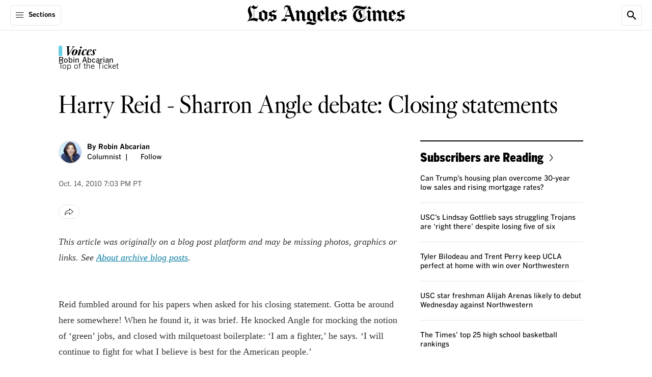

--- FILE ---
content_type: text/html;charset=UTF-8
request_url: https://www.latimes.com/archives/blogs/top-of-the-ticket/story/2010-10-14/opinion-harry-reid-sharron-angle-debate-closing-statements
body_size: 64820
content:
<!DOCTYPE html> <html class="page article-page is-desktop" lang="en-US">  <head> <meta charset="UTF-8"> <style data-css-vars>
    :root {

        

        
        --cms-color-text-on-dark: var(--utility-color-white, #FFF);
        --cms-color-text-on-dark-muted: var(--utility-color-cloud, #CCC);
        --cms-color-text-on-brand: var(--utility-color-white, #FFF);
        --cms-color-text-on-service: var(--utility-color-white, #FFF);
        --cms-color-text-on-feedback: var(--utility-color-white, #FFF);
        --cms-color-text-on-feedback-sponsored: var(--utility-color-mine-shaft, #333);
        --cms-color-brand-text: var(--utility-color-black, #000);
        --cms-color-service-text: var(--utility-color-astral, #087DA1);
        --cms-color-service-1-text: var(--utility-color-calypso, #076583);
        --cms-color-service-2-text: var(--utility-color-fountain, #3DABBF);
        --cms-color-service-3-text: var(--utility-color-turquoise, #68D0E2);
        --cms-color-service-text-on-dark: var(--cms-color-service-2-text);
        --cms-color-service-text-on-dark-hover: var(--cms-color-service-3-text);
        --cms-color-neutral-text: var(--utility-color-dove, #666);
        --cms-color-neutral-1-text: var(--utility-color-mine-shaft, #333);
        --cms-color-neutral-2-text: var(--utility-color-cloud, #CCC);
        --cms-color-neutral-3-text: var(--utility-color-mercury, #E6E6E6);
        --cms-color-feedback-text: var(--utility-color-mine-shaft, #333);
        --cms-color-feedback-text-error: var(--utility-color-scarlet, #EB0000);
        --cms-color-feedback-breaking-text: var(--utility-color-scarlet, #EB0000);
        --cms-color-endorsement-text: var(--utility-color-antique-bronze, #715617);
        --cms-color-overlay-text: var(--cms-color-text-on-dark);
        --cms-color-description-text: var(--cms-color-neutral-text);
        --cms-color-eyebrow-text: var(--cms-color-neutral-text);
        --cms-color-eyebrow-text-hover: var(--cms-color-service-text);
        --cms-color-timestamp-text: var(--cms-color-neutral-text);
        --cms-color-pagination-text: var(--cms-color-neutral-text);
        --cms-color-label-text: var(--cms-color-neutral-text);
        --cms-color-disclaimer-text: var(--cms-color-neutral-1-text);
        --cms-color-module-text: var(--cms-color-brand-text);
        --cms-color-module-1-text: var(--cms-color-neutral-text);
        --cms-color-module-call-to-action-text: var(--cms-color-brand-text);
        --cms-color-subhead-text: var(--cms-color-brand-text);
        --cms-color-subhead-1-text: var(--cms-color-brand-text);

        
        --cms-color-background-on-dark: var(--utility-color-white, #FFF);
        --cms-color-background-surface: var(--utility-color-white, #FFF);
        --cms-color-brand-background: var(--utility-color-black, #000);
        --cms-color-service-background: var(--utility-color-astral, #087DA1);
        --cms-color-service-1-background: var(--utility-color-calypso, #076583);
        --cms-color-service-2-background: var(--utility-color-fountain, #3DABBF);
        --cms-color-service-3-background: var(--utility-color-turquoise, #68D0E2);
        --cms-color-service-background-on-dark: var(--cms-color-service-2-background);
        --cms-color-service-background-on-dark-hover: var(--cms-color-service-3-background);
        --cms-color-neutral-background: var(--utility-color-desert-storm, #F8F8F8);
        --cms-color-neutral-1-background: var(--utility-color-mercury, #E6E6E6);
        --cms-color-neutral-2-background: var(--utility-color-cloud, #CCC);
        --cms-color-neutral-3-background: var(--utility-color-mine-shaft, #333);
        --cms-color-neutral-4-background: var(--utility-color-dove, #666);
        --cms-color-neutral-5-background: var(--utility-color-gunsmoke, #858585);
        --cms-color-neutral-6-background: var(--utility-color-seashell, #F1F1F1);
        --cms-color-feedback-background-error: var(--utility-color-scarlet, #EB0000);
        --cms-color-feedback-background-progress: var(--utility-color-scarlet, #EB0000);
        --cms-color-feedback-breaking-background: var(--utility-color-scarlet, #EB0000);
        --cms-color-feedback-sponsored-background: var(--utility-color-cloud, #CCC);
        --cms-color-feedback-live-background: var(--utility-color-scarlet, #EB0000);
        --cms-color-feedback-dont-miss-background: var(--utility-color-astral, #087DA1);
        --cms-color-endorsement-background: var(--utility-color-soapstone, #FCFAF6);
        --cms-color-non-editorial-background: var(--utility-color-whitesmoke, #F5F5F5);
        --cms-color-status-background: var(--cms-color-neutral-background);
        --cms-color-overlay-brand-background: var(--cms-color-brand-background);
        --cms-color-popover-background: var(--cms-color-background-surface);
        --cms-color-popover-service-background: var(--cms-color-service-background);
        --cms-color-popover-neutral-background: var(--cms-color-neutral-background);

        
        --cms-color-border-on-dark: var(--utility-color-white, #FFF);
        --cms-color-border-on-service: var(--utility-color-white, #FFF);
        --cms-color-brand-border: var(--utility-color-black, #000);
        --cms-color-neutral-border: var(--utility-color-mercury, #E6E6E6);
        --cms-color-neutral-1-border: var(--utility-color-cloud, #CCC);
        --cms-color-neutral-2-border: var(--utility-color-mine-shaft, #333);
        --cms-color-neutral-3-border: var(--utility-color-dove, #666);
        --cms-color-service-border: var(--utility-color-astral, #087DA1);
        --cms-color-service-1-border: var(--utility-color-turquoise, #68D0E2);
        --cms-color-feedback-border-error: var(--utility-color-scarlet, #EB0000);
        --cms-color-module-border: var(--cms-color-brand-border);
        --cms-color-module-1-border: var(--cms-color-neutral-border);
        --cms-color-endorsement-border: var(--utility-color-kumera, #81672B);

        
        --cms-color-icon-on-brand: var(--utility-color-white, #FFF);
        --cms-color-icon-on-service: var(--utility-color-white, #FFF);
        --cms-color-icon-on-feedback: var(--utility-color-white, #FFF);
        --cms-color-icon-on-dark: var(--utility-color-white, #FFF);
        --cms-color-icon-brand: var(--utility-color-black, #000);
        --cms-color-icon-service: var(--utility-color-astral, #087DA1);

        
        --cms-opacity-text-hover: var(--utility-opacity-hover, .8);

        
        --cms-font-brand-heading: var(--utility-font-fbkis-display, 'FBKisDisplay');
        --cms-font-brand-heading-fallback-adjust: var(--utility-font-times-new-roman-adjust, 'TimesNewRomanAdjust');
        --cms-font-brand-text: var(--utility-font-georgia, 'georgia');
        --cms-font-service-heading: var(--utility-font-benton-gothic-condensed-black, 'BentonGothicCond-Black');
        --cms-font-service-text: var(--utility-font-benton-gothic, 'BentonGothic');
        --cms-font-section-heading: var(--utility-font-fbkis-display, 'FBKisDisplay');

        

        
        --cms-page-header-color-text: var(--cms-color-brand-text);
        --cms-page-header-color-text-inverse: var(--cms-color-text-on-dark);
        --cms-page-subheader-color-text: var(--cms-color-brand-text);
        --cms-page-container-top-color-text: var(--cms-color-brand-text);
        --cms-page-footer-color-text: var(--cms-color-text-on-brand);
        --cms-navigation-color-text: var(--cms-color-brand-text);
        --cms-navigation-section-color-text: var(--cms-color-brand-text);
        --cms-navigation-section-color-text-current: var(--cms-color-service-text);
        --cms-navigation-contextual-color-text: var(--cms-color-brand-text);
        --cms-element-header-color-text-hover: var(--utility-color-gunsmoke, #858585);
        --cms-action-bar-action-color-text: var(--cms-color-brand-text);
        --cms-action-bar-action-color-text-hover: var(--cms-color-brand-text);
        --cms-headline-color-text: var(--cms-color-brand-text);
        --cms-story-body-color-text: var(--cms-color-neutral-1-text);
        --cms-rich-text-link-color-text: var(--cms-color-service-text);
        --cms-dropcap-color-text: var(--cms-story-body-color-text);
        --cms-pullquote-color-text: var(--cms-color-brand-text);
        --cms-pullquote-attribution-color-text: var(--cms-color-brand-text);
        --cms-module-infobox-action-color-text: var(--cms-color-module-call-to-action-text);
        --cms-module-infobox-action-color-text-hover: var(--cms-color-neutral-1-text);
        --cms-author-bio-color-text: var(--cms-color-brand-text);
        --cms-tag-color-text: var(--cms-color-text-on-dark);
        --cms-comments-action-color-text: var(--cms-color-text-on-brand);
        --cms-ui-input-color-text: var(--cms-color-neutral-1-text);
        --cms-showcase-color-text: var(--cms-color-text-on-dark);

        
        --cms-page-color-background: var(--cms-color-background-surface);
        --cms-page-color-background-inverse: var(--cms-color-brand-background);
        --cms-page-header-color-background: var(--cms-color-background-surface);
        --cms-page-header-color-background-inverse: var(--cms-color-brand-background);
        --cms-page-subheader-color-background: var(--cms-color-background-surface);
        --cms-page-container-top-color-background: var(--cms-color-background-surface);
        --cms-page-footer-color-background: var(--cms-color-brand-background);
        --cms-navigation-color-background: var(--cms-color-background-surface);
        --cms-navigation-contextual-color-background: var(--cms-color-background-surface);
        --cms-story-stream-color-background: var(--cms-color-brand-background);
        --cms-action-bar-action-color-background-hover: var(--cms-color-neutral-1-background);
        --cms-module-infobox-action-color-background-hover: var(--cms-color-neutral-1-background);
        --cms-module-newsletter-action-color-background: var(--cms-color-service-background);
        --cms-module-newsletter-action-color-background-hover: var(--cms-color-service-1-background);
        --cms-comments-action-color-background: var(--cms-color-brand-background);
        --cms-comments-action-color-background-hover: var(--cms-color-neutral-3-background);
        --cms-tag-color-background: var(--cms-color-neutral-4-background);
        --cms-ui-input-color-background: var(--cms-color-background-surface);
        --cms-ui-input-color-background-on-dark: var(--cms-color-neutral-3-background);
        --cms-showcase-color-background: var(--cms-color-brand-background);
        --cms-point-of-interest-card-color-background: var(--utility-color-white, #FFF);
        

        
        --cms-page-header-color-border: var(--cms-color-neutral-border);
        --cms-page-container-top-color-border: var(--cms-color-neutral-border);
        --cms-page-footer-color-border: var(--cms-color-neutral-3-border);
        --cms-navigation-color-border: var(--cms-color-neutral-border);
        --cms-navigation-submenu-color-border: var(--cms-color-neutral-3-border);
        --cms-navigation-contextual-color-border: var(--cms-color-neutral-border);
        --cms-action-bar-action-color-border: var(--cms-color-neutral-border);
        --cms-author-avatar-color-border: var(--cms-color-neutral-border);
        --cms-ui-input-color-border: var(--cms-color-neutral-3-border);

        
        --cms-recipe-heading-font: var(--utility-font-benton-gothic-condensed-black, 'BentonGothicCond-Black');
        --cms-showcase-font: var(--utility-font-default, 'Default');

        
        --cms-page-header-logo-color: var(--utility-color-black, #000);
        --cms-page-footer-opacity-text-hover: var(--cms-opacity-text-hover);
        --cms-navigation-opacity-text-hover: var(--cms-opacity-text-hover);
        --cms-navigation-section-opacity-text-hover: var(--cms-opacity-text-hover);
        --cms-navigation-contextual-opacity-text-hover: var(--cms-opacity-text-hover);
        --cms-subscriber-exclusive-color: var(--utility-color-astral, #087DA1);
        --cms-subscriber-exclusive-color-hover: var(--utility-color-astral, #087DA1);
        --cms-story-stream-color-active: var(--utility-color-scarlet, #EB0000);
        --cms-ui-toggle-switch-color-active: var(--utility-color-malachite, #09B109);
        --cms-ui-toggle-switch-color-inactive: var(--utility-color-cloud, #CCC);
        
        --cms-recipe-color: var(--utility-color-mine-shaft, #333);
        --cms-cooking-color-brand: var(--utility-color-sweet-corn, #FFE07C);
        --cms-thread-color: var(--utility-color-jewel, #206743);
        --cms-thread-color-1: var(--utility-color-gin, #E5EBE7);
    }
</style>
   <meta property="og:title" content="Opinion: Harry Reid - Sharron Angle debate: Closing statements">  <meta property="og:url" content="https://www.latimes.com/archives/blogs/top-of-the-ticket/story/2010-10-14/opinion-harry-reid-sharron-angle-debate-closing-statements">  <meta property="og:image" content="https://ca-times.brightspotcdn.com/dims4/default/64e287b/2147483647/strip/true/crop/2400x1260+0+0/resize/1200x630!/quality/75/?url=https%3A%2F%2Fcalifornia-times-brightspot.s3.amazonaws.com%2Fdf%2F45%2F57d858144a2a88575fa2b03080bb%2Flatlogo-ss.jpg">   <meta property="og:image:url" content="https://ca-times.brightspotcdn.com/dims4/default/64e287b/2147483647/strip/true/crop/2400x1260+0+0/resize/1200x630!/quality/75/?url=https%3A%2F%2Fcalifornia-times-brightspot.s3.amazonaws.com%2Fdf%2F45%2F57d858144a2a88575fa2b03080bb%2Flatlogo-ss.jpg">  <meta property="og:image:width" content="1200"> <meta property="og:image:height" content="630"> <meta property="og:image:type" content="image/jpeg">  <meta property="og:image:alt" content="LA Times logo">    <meta property="og:description" content="This article was originally on a blog post platform and may be missing photos, graphics or links. ">  <meta property="og:site_name" content="Los Angeles Times">   <meta property="og:type" content="article">  <meta property="article:author" content="https://www.latimes.com/people/robin-abcarian">  <meta property="article:content_tier" content="metered">  <meta property="article:published_time" content="2010-10-15T02:03:59">  <meta property="article:opinion" content="false">  <meta property="article:section" content="Top of the Ticket">  <meta name="twitter:card" content="summary_large_image"/>    <meta name="twitter:description" content="This article was originally on a blog post platform and may be missing photos, graphics or links. "/>      <meta name="twitter:site" content="@latimes"/>    <meta name="twitter:title" content="Opinion: Harry Reid - Sharron Angle debate: Closing statements"/>   <meta property="fb:app_id" content="134435029966155">  <meta property="fb:pages" content="5863113009">   <meta name="Googlebot-News" content="noindex"/> <link rel="preconnect" href="https://securepubads.g.doubleclick.net" > <link rel="preconnect" href="https://www.google-analytics.com" > <link rel="preconnect" href="https://static.chartbeat.com" > <link rel="preconnect" href="https://www.googletagservices.com" > <link rel="preconnect" href="https://c.amazon-adsystem.com" > <link rel="preconnect" href="https://libs.platform.latimes.com" > <link rel="preconnect" href="https://tpc.googlesyndication.com" > <link rel="preconnect" href="https://ca-times.brightspotcdn.com"  crossorigin > <link rel="preconnect" href="https://ping.chartbeat.net" > <link rel="preconnect" href="https://activate.platform.californiatimes.com" > <link rel="preconnect" href="https://ajax.googleapis.com" > <link rel="preconnect" href="https://adservice.google.com" > <link rel="preconnect" href="https://cdn.confiant-integrations.net" > <link rel="preconnect" href="https://micro.rubiconproject.com" > <link rel="preconnect" href="https://fastlane.rubiconproject.com" > <link rel="preconnect" href="https://prebid-a.rubiconproject.com" > <link rel="preconnect" href="https://bidder.criteo.com" > <link rel="preconnect" href="https://hbopenbid.pubmatic.com" > <link rel="preconnect" href="https://ads.pubmatic.com" > <link rel="preconnect" href="https://api.permutive.com"  crossorigin > <link rel="preconnect" href="https://rp.liadm.com"  crossorigin ="use-credentials" > <link rel="preconnect" href="https://aax.amazon-adsystem.com" > <link rel="preconnect" href="https://config.aps.amazon-adsystem.com" >  <meta name="robots" content="noarchive, max-image-preview:large">  <link rel="preconnect" href="https://edge.platform.latimes.com"  crossorigin ="use-credentials" > <link rel="preconnect" href="https://sli.latimes.com" > <link rel="preconnect" href="https://activate.latimes.com" > <link rel="preconnect" href="https://launchpad.privacymanager.io" > <link rel="preconnect" href="https://ats-wrapper.privacymanager.io" > <link rel="preconnect" href="https://publish.responsiveads.com" > <link rel="preconnect" href="https://static.adsafeprotected.com" > <link rel="preconnect" href="https://pixel.adsafeprotected.com" > <style>.sr-only{height:1px;margin:-1px;overflow:hidden;padding:0;position:absolute;width:1px;clip:rect(0,0,0,0);border-width:0;white-space:nowrap}.pointer-events-none{pointer-events:none}.pointer-events-auto{pointer-events:auto}.visible{visibility:visible}.invisible{visibility:hidden}.collapse{visibility:collapse}.static{position:static}.fixed{position:fixed}.absolute{position:absolute}.relative{position:relative}.sticky{position:sticky}.inset-0{inset:0}.-left-full{left:-100%}.-top-0\.5{top:-.125rem}.-top-5{top:-1.25rem}.-top-px{top:-1px}.bottom-0{bottom:0}.bottom-11\.5{bottom:2.875rem}.left-0{left:0}.left-0\.5{left:.125rem}.left-1\/2{left:50%}.right-0{right:0}.right-2\.5{right:.625rem}.right-3\.25{right:.8125rem}.right-3\.5{right:.875rem}.top-0{top:0}.top-0\.5{top:.125rem}.top-1{top:.25rem}.top-1\/2{top:50%}.top-12\.5{top:3.125rem}.top-15{top:3.75rem}.top-2\.5{top:.625rem}.top-3\.25{top:.8125rem}.top-3\.5{top:.875rem}.top-full{top:100%}.z-1{z-index:1}.z-10{z-index:10}.z-1050{z-index:1050}.z-2{z-index:2}.z-20{z-index:20}.z-25{z-index:25}.z-50{z-index:50}.order-1{order:1}.order-2{order:2}.order-3{order:3}.order-4{order:4}.col-span-full{grid-column:1/-1}.\!m-0{margin:0!important}.m-0{margin:0}.m-5{margin:1.25rem}.-mx-5{margin-left:-1.25rem;margin-right:-1.25rem}.-mx-9{margin-left:-2.25rem;margin-right:-2.25rem}.mx-1\.5{margin-left:.375rem;margin-right:.375rem}.mx-2{margin-left:.5rem;margin-right:.5rem}.mx-3\.5{margin-left:.875rem;margin-right:.875rem}.mx-4{margin-left:1rem;margin-right:1rem}.mx-5{margin-left:1.25rem;margin-right:1.25rem}.mx-auto{margin-left:auto;margin-right:auto}.my-0{margin-bottom:0;margin-top:0}.my-1\.25{margin-bottom:.3125rem;margin-top:.3125rem}.my-10{margin-bottom:2.5rem;margin-top:2.5rem}.my-5{margin-bottom:1.25rem;margin-top:1.25rem}.my-6\.25{margin-bottom:1.5625rem;margin-top:1.5625rem}.my-7\.5{margin-bottom:1.875rem;margin-top:1.875rem}.\!mb-1{margin-bottom:.25rem!important}.\!mt-2{margin-top:.5rem!important}.\!mt-\[18px\]{margin-top:18px!important}.-mb-2\.5{margin-bottom:-.625rem}.-mb-5{margin-bottom:-1.25rem}.-mt-0\.5{margin-top:-.125rem}.-mt-12{margin-top:-3rem}.-mt-2\.5{margin-top:-.625rem}.-mt-3\.75{margin-top:-.9375rem}.mb-0{margin-bottom:0}.mb-0\.5{margin-bottom:.125rem}.mb-0\.75{margin-bottom:.1875rem}.mb-1\.25{margin-bottom:.3125rem}.mb-1\.5{margin-bottom:.375rem}.mb-10{margin-bottom:2.5rem}.mb-15{margin-bottom:3.75rem}.mb-2{margin-bottom:.5rem}.mb-2\.25{margin-bottom:.5625rem}.mb-2\.5{margin-bottom:.625rem}.mb-20{margin-bottom:5rem}.mb-3{margin-bottom:.75rem}.mb-3\.25{margin-bottom:.8125rem}.mb-3\.5{margin-bottom:.875rem}.mb-3\.75{margin-bottom:.9375rem}.mb-4{margin-bottom:1rem}.mb-5{margin-bottom:1.25rem}.mb-6{margin-bottom:1.5rem}.mb-7\.5{margin-bottom:1.875rem}.mb-8{margin-bottom:2rem}.mb-9{margin-bottom:2.25rem}.mb-auto{margin-bottom:auto}.ml-1{margin-left:.25rem}.ml-1\.25{margin-left:.3125rem}.ml-1\.5{margin-left:.375rem}.ml-2{margin-left:.5rem}.ml-2\.5{margin-left:.625rem}.ml-20{margin-left:5rem}.ml-3{margin-left:.75rem}.ml-3\.25{margin-left:.8125rem}.ml-9{margin-left:2.25rem}.ml-auto{margin-left:auto}.mr-3{margin-right:.75rem}.mt-0{margin-top:0}.mt-0\.5{margin-top:.125rem}.mt-1{margin-top:.25rem}.mt-1\.25{margin-top:.3125rem}.mt-10{margin-top:2.5rem}.mt-12{margin-top:3rem}.mt-2{margin-top:.5rem}.mt-2\.5{margin-top:.625rem}.mt-3{margin-top:.75rem}.mt-4{margin-top:1rem}.mt-4\.5{margin-top:1.125rem}.mt-5{margin-top:1.25rem}.mt-60\.75{margin-top:15.1875rem}.mt-7\.5{margin-top:1.875rem}.mt-8{margin-top:2rem}.mt-\[-115px\]{margin-top:-115px}.mt-px{margin-top:1px}.block{display:block}.inline-block{display:inline-block}.inline{display:inline}.flex{display:flex}.inline-flex{display:inline-flex}.table{display:table}.grid{display:grid}.contents{display:contents}.hidden{display:none}.aspect-\[2\/1\]{aspect-ratio:2/1}.aspect-\[9\/16\]{aspect-ratio:9/16}.aspect-square{aspect-ratio:1/1}.aspect-video{aspect-ratio:16/9}.size-4\.5{height:1.125rem;width:1.125rem}.size-5{height:1.25rem;width:1.25rem}.size-6{height:1.5rem;width:1.5rem}.size-8{height:2rem;width:2rem}.h-0{height:0}.h-1\.25{height:.3125rem}.h-10{height:2.5rem}.h-11{height:2.75rem}.h-12{height:3rem}.h-12\.5{height:3.125rem}.h-14{height:3.5rem}.h-15{height:3.75rem}.h-2\.5{height:.625rem}.h-2\.75{height:.6875rem}.h-3{height:.75rem}.h-3\.5{height:.875rem}.h-4{height:1rem}.h-4\.25{height:1.0625rem}.h-4\.5{height:1.125rem}.h-4\.75{height:1.1875rem}.h-48{height:12rem}.h-5{height:1.25rem}.h-6{height:1.5rem}.h-6\.25{height:1.5625rem}.h-6\.5{height:1.625rem}.h-7{height:1.75rem}.h-7\.5{height:1.875rem}.h-9{height:2.25rem}.h-\[17px\]{height:17px}.h-\[26px\]{height:26px}.h-\[56px\]{height:56px}.h-auto{height:auto}.h-full{height:100%}.h-screen{height:100vh}.max-h-10{max-height:2.5rem}.max-h-3\.5{max-height:.875rem}.max-h-7\.5{max-height:1.875rem}.min-h-14{min-height:3.5rem}.min-h-15{min-height:3.75rem}.min-h-32{min-height:8rem}.min-h-35{min-height:8.75rem}.min-h-6{min-height:1.5rem}.w-0{width:0}.w-1\.25{width:.3125rem}.w-10{width:2.5rem}.w-11{width:2.75rem}.w-14{width:3.5rem}.w-15{width:3.75rem}.w-2\.5{width:.625rem}.w-2\.75{width:.6875rem}.w-25{width:6.25rem}.w-3{width:.75rem}.w-3\.5{width:.875rem}.w-35{width:8.75rem}.w-4{width:1rem}.w-4\.5{width:1.125rem}.w-4\.75{width:1.1875rem}.w-40{width:10rem}.w-5{width:1.25rem}.w-6{width:1.5rem}.w-6\.25{width:1.5625rem}.w-60{width:15rem}.w-64\.5{width:16.25rem}.w-7{width:1.75rem}.w-7\.5{width:1.875rem}.w-8\.25{width:2.0625rem}.w-9{width:2.25rem}.w-\[11px\]{width:11px}.w-\[26px\]{width:26px}.w-\[56px\]{width:56px}.w-fit{width:-moz-fit-content;width:fit-content}.w-full{width:100%}.w-screen{width:100vw}.min-w-7{min-width:1.75rem}.min-w-full{min-width:100%}.max-w-1\/3{max-width:33.33%}.max-w-10{max-width:2.5rem}.max-w-110{max-width:27.5rem}.max-w-12\.75{max-width:3.1875rem}.max-w-142{max-width:35.5rem}.max-w-150{max-width:37.5rem}.max-w-170{max-width:42.5rem}.max-w-20{max-width:5rem}.max-w-205{max-width:51.25rem}.max-w-280{max-width:70rem}.max-w-295{max-width:73.75rem}.max-w-3\.5{max-width:.875rem}.max-w-300{max-width:75rem}.max-w-45{max-width:11.25rem}.max-w-5{max-width:1.25rem}.max-w-64\.5{max-width:16.25rem}.max-w-70{max-width:17.5rem}.max-w-\[115px\]{max-width:115px}.max-w-\[1240px\]{max-width:1240px}.max-w-\[490px\]{max-width:490px}.max-w-\[800px\]{max-width:800px}.max-w-full{max-width:100%}.max-w-lg{max-width:32rem}.flex-1{flex:1 1 0%}.flex-\[3_1_0\%\]{flex:3 1 0%}.shrink-0{flex-shrink:0}.flex-grow{flex-grow:1}.basis-\[70\%\]{flex-basis:70%}.basis-full{flex-basis:100%}.border-collapse{border-collapse:collapse}.-translate-x-1\/2{--tw-translate-x:-50%}.-translate-x-1\/2,.-translate-y-1\/2{transform:translate(var(--tw-translate-x),var(--tw-translate-y)) rotate(var(--tw-rotate)) skewX(var(--tw-skew-x)) skewY(var(--tw-skew-y)) scaleX(var(--tw-scale-x)) scaleY(var(--tw-scale-y))}.-translate-y-1\/2{--tw-translate-y:-50%}.translate-y-0{--tw-translate-y:0px}.translate-y-0,.translate-y-full{transform:translate(var(--tw-translate-x),var(--tw-translate-y)) rotate(var(--tw-rotate)) skewX(var(--tw-skew-x)) skewY(var(--tw-skew-y)) scaleX(var(--tw-scale-x)) scaleY(var(--tw-scale-y))}.translate-y-full{--tw-translate-y:100%}.-rotate-90{--tw-rotate:-90deg}.-rotate-90,.rotate-90{transform:translate(var(--tw-translate-x),var(--tw-translate-y)) rotate(var(--tw-rotate)) skewX(var(--tw-skew-x)) skewY(var(--tw-skew-y)) scaleX(var(--tw-scale-x)) scaleY(var(--tw-scale-y))}.rotate-90{--tw-rotate:90deg}.scale-150{--tw-scale-x:1.5;--tw-scale-y:1.5}.scale-150,.transform{transform:translate(var(--tw-translate-x),var(--tw-translate-y)) rotate(var(--tw-rotate)) skewX(var(--tw-skew-x)) skewY(var(--tw-skew-y)) scaleX(var(--tw-scale-x)) scaleY(var(--tw-scale-y))}.cursor-pointer{cursor:pointer}.resize{resize:both}.snap-x{scroll-snap-type:x var(--tw-scroll-snap-strictness)}.snap-mandatory{--tw-scroll-snap-strictness:mandatory}.list-none{list-style-type:none}.appearance-none{-webkit-appearance:none;-moz-appearance:none;appearance:none}.grid-cols-1{grid-template-columns:repeat(1,minmax(0,1fr))}.grid-cols-2{grid-template-columns:repeat(2,minmax(0,1fr))}.flex-row{flex-direction:row}.flex-row-reverse{flex-direction:row-reverse}.flex-col{flex-direction:column}.flex-wrap{flex-wrap:wrap}.items-start{align-items:flex-start}.items-end{align-items:flex-end}.items-center{align-items:center}.items-baseline{align-items:baseline}.justify-normal{justify-content:normal}.justify-end{justify-content:flex-end}.justify-center{justify-content:center}.justify-between{justify-content:space-between}.gap-1{gap:.25rem}.gap-1\.25{gap:.3125rem}.gap-1\.5{gap:.375rem}.gap-10{gap:2.5rem}.gap-2{gap:.5rem}.gap-2\.5{gap:.625rem}.gap-3{gap:.75rem}.gap-3\.5{gap:.875rem}.gap-4{gap:1rem}.gap-5{gap:1.25rem}.gap-6{gap:1.5rem}.gap-7\.5{gap:1.875rem}.gap-x-1{-moz-column-gap:.25rem;column-gap:.25rem}.gap-x-4{-moz-column-gap:1rem;column-gap:1rem}.gap-y-1{row-gap:.25rem}.gap-y-1\.25{row-gap:.3125rem}.self-start{align-self:flex-start}.self-center{align-self:center}.overflow-auto{overflow:auto}.overflow-hidden{overflow:hidden}.overflow-clip{overflow:clip}.overflow-y-auto{overflow-y:auto}.overflow-x-hidden{overflow-x:hidden}.overflow-x-scroll{overflow-x:scroll}.scroll-smooth{scroll-behavior:smooth}.whitespace-nowrap{white-space:nowrap}.text-nowrap{text-wrap:nowrap}.text-balance{text-wrap:balance}.rounded-3xl{border-radius:1.5rem}.rounded-6xl{border-radius:3rem}.rounded-\[4px\]{border-radius:4px}.rounded-full{border-radius:9999px}.rounded-lg{border-radius:.5rem}.rounded-lg-1{border-radius:.625rem}.rounded-sm{border-radius:.25rem}.rounded-sm-1{border-radius:.3125rem}.rounded-xl{border-radius:.75rem}.rounded-b-sm{border-bottom-left-radius:.25rem;border-bottom-right-radius:.25rem}.rounded-l-sm-1{border-bottom-left-radius:.3125rem;border-top-left-radius:.3125rem}.rounded-l-xs{border-bottom-left-radius:.125rem;border-top-left-radius:.125rem}.rounded-r-xs{border-bottom-right-radius:.125rem;border-top-right-radius:.125rem}.rounded-s-2xl{border-end-start-radius:1rem;border-start-start-radius:1rem}.rounded-t-lg{border-top-left-radius:.5rem;border-top-right-radius:.5rem}.rounded-t-sm-1{border-top-left-radius:.3125rem;border-top-right-radius:.3125rem}.border{border-width:1px}.border-0{border-width:0}.border-2{border-width:2px}.border-x-2{border-left-width:2px;border-right-width:2px}.border-b{border-bottom-width:1px}.border-b-2{border-bottom-width:2px}.border-r{border-right-width:1px}.border-t{border-top-width:1px}.border-t-0{border-top-width:0}.border-t-2{border-top-width:2px}.border-solid{border-style:solid}.border-none{border-style:none}.border-\[\#F9E870\]{--tw-border-opacity:1;border-color:rgb(249 232 112/var(--tw-border-opacity,1))}.border-cms-action-bar-action-color-background-hover{border-color:var(--cms-action-bar-action-color-background-hover)}.border-cms-action-bar-action-color-border{border-color:var(--cms-action-bar-action-color-border)}.border-cms-color-brand-border{border-color:var(--cms-color-brand-border)}.border-cms-color-endorsement-border{border-color:var(--cms-color-endorsement-border)}.border-cms-color-feedback-sponsored-background{border-color:var(--cms-color-feedback-sponsored-background)}.border-cms-color-module-1-border{border-color:var(--cms-color-module-1-border)}.border-cms-color-module-border{border-color:var(--cms-color-module-border)}.border-cms-color-neutral-1-border{border-color:var(--cms-color-neutral-1-border)}.border-cms-color-neutral-3-border{border-color:var(--cms-color-neutral-3-border)}.border-cms-color-neutral-3-text{border-color:var(--cms-color-neutral-3-text)}.border-cms-color-neutral-border{border-color:var(--cms-color-neutral-border)}.border-cms-page-header-color-border{border-color:var(--cms-page-header-color-border)}.border-cms-ui-input-color-border{border-color:var(--cms-ui-input-color-border)}.border-cms-ui-toggle-switch-color-inactive{border-color:var(--cms-ui-toggle-switch-color-inactive)}.\!bg-cms-module-newsletter-action-color-background{background-color:var(--cms-module-newsletter-action-color-background)!important}.bg-\[\#F9E870\]{--tw-bg-opacity:1;background-color:rgb(249 232 112/var(--tw-bg-opacity,1))}.bg-\[--cms-showcase-color-background\]{background-color:var(--cms-showcase-color-background)}.bg-blackAlpha4{background-color:rgba(0,0,0,.4)}.bg-blackAlpha65{background-color:rgba(0,0,0,.65)}.bg-cms-action-bar-action-color-background-hover{background-color:var(--cms-action-bar-action-color-background-hover)}.bg-cms-color-background-surface{background-color:var(--cms-color-background-surface)}.bg-cms-color-brand-background{background-color:var(--cms-color-brand-background)}.bg-cms-color-endorsement-background{background-color:var(--cms-color-endorsement-background)}.bg-cms-color-feedback-sponsored-background{background-color:var(--cms-color-feedback-sponsored-background)}.bg-cms-color-neutral-1-background{background-color:var(--cms-color-neutral-1-background)}.bg-cms-color-neutral-2-background{background-color:var(--cms-color-neutral-2-background)}.bg-cms-color-neutral-3-text{background-color:var(--cms-color-neutral-3-text)}.bg-cms-color-neutral-background{background-color:var(--cms-color-neutral-background)}.bg-cms-color-non-editorial-background{background-color:var(--cms-color-non-editorial-background)}.bg-cms-color-popover-background{background-color:var(--cms-color-popover-background)}.bg-cms-color-popover-service-background{background-color:var(--cms-color-popover-service-background)}.bg-cms-color-service-background{background-color:var(--cms-color-service-background)}.bg-cms-navigation-color-background{background-color:var(--cms-navigation-color-background)}.bg-cms-page-color-background{background-color:var(--cms-page-color-background)}.bg-cms-page-container-top-color-background{background-color:var(--cms-page-container-top-color-background)}.bg-cms-page-footer-color-background{background-color:var(--cms-page-footer-color-background)}.bg-cms-page-header-color-background{background-color:var(--cms-page-header-color-background)}.bg-cms-page-header-color-background-inverse{background-color:var(--cms-page-header-color-background-inverse)}.bg-cms-page-subheader-color-background{background-color:var(--cms-page-subheader-color-background)}.bg-cms-point-of-interest-card-color-background{background-color:var(--cms-point-of-interest-card-color-background)}.bg-cms-point-of-interest-page-color-background{background-color:var(--cms-point-of-interest-page-color-background)}.bg-cms-ui-input-color-background{background-color:var(--cms-ui-input-color-background)}.bg-cms-ui-toggle-switch-color-inactive{background-color:var(--cms-ui-toggle-switch-color-inactive)}.bg-transparent{background-color:initial}.bg-clip-padding{background-clip:padding-box}.bg-center{background-position:50%}.fill-cms-color-icon-brand{fill:var(--cms-color-icon-brand)}.fill-cms-color-overlay-text{fill:var(--cms-color-overlay-text)}.fill-cms-navigation-color-text{fill:var(--cms-navigation-color-text)}.fill-cms-page-header-color-text{fill:var(--cms-page-header-color-text)}.fill-current{fill:currentColor}.fill-none{fill:none}.stroke-cms-color-brand-border{stroke:var(--cms-color-brand-border)}.stroke-cms-page-footer-color-text{stroke:var(--cms-page-footer-color-text)}.stroke-current{stroke:currentColor}.stroke-2{stroke-width:2}.\!p-0{padding:0!important}.p-0{padding:0}.p-1{padding:.25rem}.p-1\.5{padding:.375rem}.p-1\.75{padding:.4375rem}.p-10{padding:2.5rem}.p-2\.5{padding:.625rem}.p-3\.25{padding:.8125rem}.p-3\.5{padding:.875rem}.p-4{padding:1rem}.p-5{padding:1.25rem}.p-6{padding:1.5rem}.px-0{padding-left:0;padding-right:0}.px-1\.25{padding-left:.3125rem;padding-right:.3125rem}.px-1\.5{padding-left:.375rem;padding-right:.375rem}.px-10{padding-left:2.5rem;padding-right:2.5rem}.px-2{padding-left:.5rem;padding-right:.5rem}.px-2\.25{padding-left:.5625rem;padding-right:.5625rem}.px-2\.5{padding-left:.625rem;padding-right:.625rem}.px-3{padding-left:.75rem;padding-right:.75rem}.px-3\.5{padding-left:.875rem;padding-right:.875rem}.px-4{padding-left:1rem;padding-right:1rem}.px-5{padding-left:1.25rem;padding-right:1.25rem}.px-6\.5{padding-left:1.625rem;padding-right:1.625rem}.px-7\.5{padding-left:1.875rem;padding-right:1.875rem}.py-0{padding-bottom:0;padding-top:0}.py-0\.5{padding-bottom:.125rem;padding-top:.125rem}.py-1\.25{padding-bottom:.3125rem;padding-top:.3125rem}.py-10{padding-bottom:2.5rem;padding-top:2.5rem}.py-2{padding-bottom:.5rem;padding-top:.5rem}.py-2\.25{padding-bottom:.5625rem;padding-top:.5625rem}.py-2\.5{padding-bottom:.625rem;padding-top:.625rem}.py-3{padding-bottom:.75rem;padding-top:.75rem}.py-3\.25{padding-bottom:.8125rem;padding-top:.8125rem}.py-3\.5{padding-bottom:.875rem;padding-top:.875rem}.py-4{padding-bottom:1rem;padding-top:1rem}.py-4\.5{padding-bottom:1.125rem;padding-top:1.125rem}.py-6{padding-bottom:1.5rem;padding-top:1.5rem}.py-7\.5{padding-bottom:1.875rem;padding-top:1.875rem}.\!pb-0{padding-bottom:0!important}.pb-0{padding-bottom:0}.pb-1{padding-bottom:.25rem}.pb-1\.25{padding-bottom:.3125rem}.pb-12\.5{padding-bottom:3.125rem}.pb-15{padding-bottom:3.75rem}.pb-16{padding-bottom:4rem}.pb-2{padding-bottom:.5rem}.pb-2\.5{padding-bottom:.625rem}.pb-4{padding-bottom:1rem}.pb-5{padding-bottom:1.25rem}.pb-6\.25{padding-bottom:1.5625rem}.pb-7\.5{padding-bottom:1.875rem}.pl-2\.5{padding-left:.625rem}.pl-5{padding-left:1.25rem}.pl-6{padding-left:1.5rem}.pl-9{padding-left:2.25rem}.pr-0{padding-right:0}.pr-1\.25{padding-right:.3125rem}.pr-12\.5{padding-right:3.125rem}.pr-6{padding-right:1.5rem}.pr-7{padding-right:1.75rem}.pt-0{padding-top:0}.pt-0\.5{padding-top:.125rem}.pt-0\.75{padding-top:.1875rem}.pt-1\.25{padding-top:.3125rem}.pt-1\.75{padding-top:.4375rem}.pt-10{padding-top:2.5rem}.pt-15{padding-top:3.75rem}.pt-20{padding-top:5rem}.pt-3{padding-top:.75rem}.pt-3\.75{padding-top:.9375rem}.pt-4{padding-top:1rem}.pt-4\.5{padding-top:1.125rem}.pt-5{padding-top:1.25rem}.pt-7\.5{padding-top:1.875rem}.pt-8{padding-top:2rem}.text-left{text-align:left}.text-center{text-align:center}.text-right{text-align:right}.font-cms-font-brand-heading{font-family:var(--cms-font-brand-heading),var(--utility-font-times-new-roman-adjust)}.font-cms-font-brand-text{font-family:var(--cms-font-brand-text),var(--utility-font-serif-fallback)}.font-cms-font-service-heading{font-family:var(--cms-font-service-heading),var(--utility-font-sans-fallback)}.font-cms-font-service-text{font-family:var(--cms-font-service-text),var(--utility-font-sans-fallback)}.text-2xl{font-size:1.5rem;line-height:2rem}.text-2xl-1{font-size:1.625rem}.text-2xl-2{font-size:1.75rem}.text-4xl-1{font-size:2.5rem}.text-5xl-1{font-size:3.125rem}.text-base{font-size:1rem;line-height:1.5rem}.text-lg{font-size:1.125rem;line-height:1.75rem}.text-sm{font-size:.875rem;line-height:1.25rem}.text-sm-1{font-size:.9375rem}.text-xl{font-size:1.25rem;line-height:1.75rem}.text-xs{font-size:.75rem;line-height:1rem}.text-xs-1{font-size:.8125rem}.text-xs-2{font-size:.875rem}.text-xxs{font-size:.625rem}.text-xxs-1{font-size:.6875rem}.text-xxs-2{font-size:.9375rem}.text-xxxs{font-size:.5625rem}.font-bold{font-weight:700}.font-light{font-weight:300}.font-medium{font-weight:500}.font-normal{font-weight:400}.font-semibold{font-weight:600}.uppercase{text-transform:uppercase}.capitalize{text-transform:capitalize}.\!normal-case{text-transform:none!important}.italic{font-style:italic}.\!leading-3\.5{line-height:.875rem!important}.\!leading-5\.5{line-height:1.375rem!important}.leading-11\.25{line-height:2.813rem}.leading-11\.5{line-height:2.875rem}.leading-2\.5{line-height:.625rem}.leading-3{line-height:.75rem}.leading-3\.5{line-height:.875rem}.leading-4{line-height:1rem}.leading-4\.5{line-height:1.125rem}.leading-5{line-height:1.25rem}.leading-5\.25{line-height:1.3125rem}.leading-5\.5{line-height:1.375rem}.leading-6{line-height:1.5rem}.leading-6\.5{line-height:1.625rem}.leading-7{line-height:1.75rem}.leading-7\.5{line-height:1.875rem}.leading-7\.75{line-height:1.9375rem}.leading-8{line-height:2rem}.leading-9\.5{line-height:2.375rem}.leading-none{line-height:1}.tracking-normal{letter-spacing:0}.text-\[\#858585\]{--tw-text-opacity:1;color:rgb(133 133 133/var(--tw-text-opacity,1))}.text-\[\#fff\]{--tw-text-opacity:1;color:rgb(255 255 255/var(--tw-text-opacity,1))}.text-cms-action-bar-action-color-text{color:var(--cms-action-bar-action-color-text)}.text-cms-color-brand-text{color:var(--cms-color-brand-text)}.text-cms-color-description-text{color:var(--cms-color-description-text)}.text-cms-color-disclaimer-text{color:var(--cms-color-disclaimer-text)}.text-cms-color-eyebrow-text{color:var(--cms-color-eyebrow-text)}.text-cms-color-feedback-text{color:var(--cms-color-feedback-text)}.text-cms-color-feedback-text-error{color:var(--cms-color-feedback-text-error)}.text-cms-color-icon-on-feedback{color:var(--cms-color-icon-on-feedback)}.text-cms-color-label-text{color:var(--cms-color-label-text)}.text-cms-color-module-text{color:var(--cms-color-module-text)}.text-cms-color-neutral-1-text{color:var(--cms-color-neutral-1-text)}.text-cms-color-neutral-text{color:var(--cms-color-neutral-text)}.text-cms-color-overlay-text{color:var(--cms-color-overlay-text)}.text-cms-color-service-text{color:var(--cms-color-service-text)}.text-cms-color-text-on-brand{color:var(--cms-color-text-on-brand)}.text-cms-color-text-on-dark{color:var(--cms-color-text-on-dark)}.text-cms-color-text-on-feedback{color:var(--cms-color-text-on-feedback)}.text-cms-color-text-on-feedback-sponsored{color:var(--cms-color-text-on-feedback-sponsored)}.text-cms-color-timestamp-text{color:var(--cms-color-timestamp-text)}.text-cms-navigation-color-text{color:var(--cms-navigation-color-text)}.text-cms-navigation-section-color-text{color:var(--cms-navigation-section-color-text)}.text-cms-page-color-background{color:var(--cms-page-color-background)}.text-cms-page-footer-color-text{color:var(--cms-page-footer-color-text)}.text-cms-page-header-color-text{color:var(--cms-page-header-color-text)}.text-cms-page-subheader-color-text{color:var(--cms-page-subheader-color-text)}.text-cms-point-of-interest-color{color:var(--cms-point-of-interest-color)}.text-cms-point-of-interest-color-1{color:var(--cms-point-of-interest-color-1)}.text-cms-story-body-color-text{color:var(--cms-story-body-color-text)}.text-cms-ui-input-color-text{color:var(--cms-ui-input-color-text)}.underline{text-decoration-line:underline}.no-underline{text-decoration-line:none}.antialiased{-webkit-font-smoothing:antialiased;-moz-osx-font-smoothing:grayscale}.opacity-0{opacity:0}.opacity-10{opacity:.1}.opacity-100{opacity:1}.opacity-20{opacity:.2}.opacity-30{opacity:.3}.opacity-40{opacity:.4}.opacity-50{opacity:.5}.opacity-60{opacity:.6}.opacity-70{opacity:.7}.opacity-90{opacity:.9}.shadow{--tw-shadow:0 1px 3px 0 rgba(0,0,0,.1),0 1px 2px -1px rgba(0,0,0,.1);--tw-shadow-colored:0 1px 3px 0 var(--tw-shadow-color),0 1px 2px -1px var(--tw-shadow-color);box-shadow:var(--tw-ring-offset-shadow,0 0 #0000),var(--tw-ring-shadow,0 0 #0000),var(--tw-shadow)}.outline-none{outline:2px solid transparent;outline-offset:2px}.blur{--tw-blur:blur(8px)}.blur,.grayscale{filter:var(--tw-blur) var(--tw-brightness) var(--tw-contrast) var(--tw-grayscale) var(--tw-hue-rotate) var(--tw-invert) var(--tw-saturate) var(--tw-sepia) var(--tw-drop-shadow)}.grayscale{--tw-grayscale:grayscale(100%)}.filter{filter:var(--tw-blur) var(--tw-brightness) var(--tw-contrast) var(--tw-grayscale) var(--tw-hue-rotate) var(--tw-invert) var(--tw-saturate) var(--tw-sepia) var(--tw-drop-shadow)}.transition{transition-duration:.15s;transition-property:color,background-color,border-color,text-decoration-color,fill,stroke,opacity,box-shadow,transform,filter,-webkit-backdrop-filter;transition-property:color,background-color,border-color,text-decoration-color,fill,stroke,opacity,box-shadow,transform,filter,backdrop-filter;transition-property:color,background-color,border-color,text-decoration-color,fill,stroke,opacity,box-shadow,transform,filter,backdrop-filter,-webkit-backdrop-filter;transition-timing-function:cubic-bezier(.4,0,.2,1)}.transition-colors{transition-duration:.15s;transition-property:color,background-color,border-color,text-decoration-color,fill,stroke;transition-timing-function:cubic-bezier(.4,0,.2,1)}.transition-left{transition-duration:.15s;transition-property:left;transition-timing-function:cubic-bezier(.4,0,.2,1)}.transition-transform{transition-duration:.15s;transition-property:transform;transition-timing-function:cubic-bezier(.4,0,.2,1)}.duration-400{transition-duration:.4s}.ease-out{transition-timing-function:cubic-bezier(0,0,.2,1)}.\@container\/newsletter-module{container-name:newsletter-module;container-type:inline-size}.border-t-cms-color-brand-border{border-top-color:var(--cms-color-brand-border)}.border-b-cms-color-neutral-1-border{border-bottom-color:var(--cms-color-neutral-1-border)}.border-b-cms-navigation-color-border{border-bottom-color:var(--cms-navigation-color-border)}.keep-all{word-break:keep-all}.scrollbar-hidden{scrollbar-width:none;-ms-overflow-style:none}.scrollbar-hidden::-webkit-scrollbar{display:none}.clearfix:after{clear:both;content:" ";display:block}.\[border\:unset\]{border:unset}:root{--utility-color-antique-bronze:#715617;--utility-color-astral:#087da1;--utility-color-black:#000;--utility-color-boulder:#757575;--utility-color-calypso:#076583;--utility-color-cloud:#ccc;--utility-color-deepsky:#00acec;--utility-color-desert-storm:#f8f8f8;--utility-color-dove:#666;--utility-color-fountain:#3dabbf;--utility-color-gin:#e5ebe7;--utility-color-gunsmoke:#858585;--utility-color-heavy-metal:#34362f;--utility-color-jewel:#206743;--utility-color-kumera:#81672b;--utility-color-lime-green:#70d440;--utility-color-marshland:#151612;--utility-color-malachite:#09b109;--utility-color-mercury:#e6e6e6;--utility-color-mine-shaft:#333;--utility-color-paradiso:#2b7886;--utility-color-scarlet:#eb0000;--utility-color-seashell:#f1f1f1;--utility-color-soapstone:#fcfaf6;--utility-color-sweet-corn:#ffe07c;--utility-color-turquoise:#68d0e2;--utility-color-white:#fff;--utility-color-whitesmoke:#f5f5f5;--utility-opacity-hover:0.8;--utility-font-fbkis-display:"FBKisDisplay";--utility-font-times-new-roman-adjust:"TimesNewRomanAdjust",var(--utility-font-serif-fallback);--utility-font-benton-gothic:"BentonGothic";--utility-font-benton-gothic-condensed-black:"BentonGothicCond-Black";--utility-font-georgia:"georgia";--utility-font-serif-fallback:"times new roman",times,serif;--utility-font-sans-fallback:arial,"helvetica neue",helvetica,sans-serif;--utility-font-default:"Default";--utility-font-owners-narrow:"Owners Narrow";--utility-font-owners-narrow-fallback:"Owners Narrow Fallback";--utility-font-owners-xx-narrow:"Owners XXNarrow";--utility-font-owners-xx-narrow-fallback-adjust:"Owners XXNarrow Fallback Adjust";--utility-font-ivy-presto-semibold:"IvyPresto Disp Semi Bd";--utility-font-poppins-medium:"Poppins";--utility-font-proxima-nova:"Proxima Nova";--utility-font-proxima-nova-adjust:"Proxima Nova Adjust";--utility-font-pangram-sans-semibold:"Pangram Sans Semibold";--utility-font-pangram-sans-semibold-adjust:"Pangram Sans Semibold Adjust";--utility-font-pangram-sans-extrabold:"Pangram Sans Extrabold";--utility-font-pangram-sans-extrabold-adjust:"Pangram Sans Extrabold Adjust";--utility-font-pangram-sans-fallback-adjust:"Pangram Sans Fallback Adjust";--utility-font-videojs-icon:"VideoJS Icon";--utility-font-gvp-icon:"GrapheneVideoPlayerIcon";--tw-translate-x:0;--tw-translate-y:0;--tw-rotate:0;--tw-skew-x:0;--tw-skew-y:0;--tw-scale-x:1;--tw-scale-y:1}hr{background-color:var(--cms-color-neutral-2-background);border:0;height:1px;margin:40px 0}ol,ul{margin:0;padding:0}a{color:currentcolor}a,a:hover{text-decoration:none}img{display:block}img,svg{height:auto;max-width:100%}iframe{border:0}*,:after,:before{box-sizing:border-box}h1,h2,h3,h4,h5{margin:0}.button{align-items:center;border-radius:4px;cursor:pointer;display:flex;font-family:var(--cms-font-service-text,"BentonGothic"),var(--utility-font-sans-fallback,'arial, "helvetica neue", helvetica, sans-serif');font-style:normal;font-weight:700;gap:8px;justify-content:center;padding:11px 40px;text-transform:capitalize;transition:color .15s,background .15s,border .15s}.button[aria-disabled=true]{cursor:not-allowed}.button-brand{background-color:var(--cms-color-brand-background);border:1px solid transparent;color:var(--cms-color-text-on-brand)}@media(hover:hover)and (pointer:fine){.button-brand:focus-visible:not([aria-disabled=true]),.button-brand:hover:not([aria-disabled=true]){background-color:var(--cms-color-neutral-3-background);border:1px solid transparent;color:var(--cms-color-text-on-brand)}}.button-brand[aria-disabled=true]{background-color:var(--cms-color-neutral-2-background);color:var(--cms-color-neutral-1-text)}.button-brand-wire{background-color:transparent;border:1px solid;color:var(--cms-color-brand-text)}@media(hover:hover)and (pointer:fine){.button-brand-wire:focus-visible:not([aria-disabled=true]),.button-brand-wire:hover:not([aria-disabled=true]){background-color:var(--cms-color-neutral-1-background);border:1px solid;color:var(--cms-color-neutral-1-text)}}.button-brand-wire[aria-disabled=true]{color:var(--cms-color-neutral-text)}.button-service{background-color:var(--cms-color-service-background);border:1px solid transparent;color:var(--cms-color-text-on-service)}@media(hover:hover)and (pointer:fine){.button-service:focus-visible:not([aria-disabled=true]),.button-service:hover:not([aria-disabled=true]){background-color:var(--cms-color-service-1-background);border:1px solid transparent;color:var(--cms-color-text-on-service)}}.button-service[aria-disabled=true]{background-color:var(--cms-color-neutral-2-background);color:var(--cms-color-neutral-1-text)}.button-service-wire{background-color:transparent;border:1px solid;color:var(--cms-color-service-text)}@media(hover:hover)and (pointer:fine){.button-service-wire:focus-visible:not([aria-disabled=true]),.button-service-wire:hover:not([aria-disabled=true]){background-color:var(--cms-color-neutral-1-background);border:1px solid;color:var(--cms-color-service-1-text)}}.button-service-wire[aria-disabled=true]{color:var(--cms-color-neutral-text)}.button-neutral{background-color:var(--cms-color-neutral-1-background);border:1px solid transparent;color:var(--cms-color-brand-text)}@media(hover:hover)and (pointer:fine){.button-neutral:focus-visible:not([aria-disabled=true]),.button-neutral:hover:not([aria-disabled=true]){background-color:var(--cms-color-neutral-2-background);border:1px solid transparent;color:var(--cms-color-brand-text)}}.button-neutral[aria-disabled=true]{background-color:var(--cms-color-neutral-1-background);color:var(--cms-color-neutral-text)}.button-neutral-wire{background-color:transparent;border:1px solid var(--cms-color-neutral-border);color:var(--cms-color-brand-text)}@media(hover:hover)and (pointer:fine){.button-neutral-wire:focus-visible:not([aria-disabled=true]),.button-neutral-wire:hover:not([aria-disabled=true]){background-color:var(--cms-color-neutral-2-background);border:1px solid transparent;color:var(--cms-color-brand-text)}}.button-neutral-wire[aria-disabled=true]{color:var(--cms-color-neutral-text)}.button-brand-on-dark{background-color:var(--cms-color-background-surface);border:1px solid transparent;color:var(--cms-color-brand-text)}@media(hover:hover)and (pointer:fine){.button-brand-on-dark:focus-visible:not([aria-disabled=true]),.button-brand-on-dark:hover:not([aria-disabled=true]){background-color:var(--cms-color-neutral-1-background);border:1px solid transparent;color:var(--cms-color-brand-text)}}.button-brand-on-dark[aria-disabled=true]{background-color:var(--cms-color-neutral-3-background);color:var(--cms-color-neutral-2-text)}.button-brand-wire-on-dark{background-color:transparent;border:1px solid;color:var(--cms-color-text-on-dark)}@media(hover:hover)and (pointer:fine){.button-brand-wire-on-dark:focus-visible:not([aria-disabled=true]),.button-brand-wire-on-dark:hover:not([aria-disabled=true]){background-color:var(--cms-color-neutral-3-background);border:1px solid;color:var(--cms-color-neutral-3-text)}}.button-brand-wire-on-dark[aria-disabled=true]{color:var(--cms-color-text-on-dark-muted)}.button-service-on-dark{background-color:var(--cms-color-service-2-background);border:1px solid transparent;color:var(--cms-color-brand-text)}@media(hover:hover)and (pointer:fine){.button-service-on-dark:focus-visible:not([aria-disabled=true]),.button-service-on-dark:hover:not([aria-disabled=true]){background-color:var(--cms-color-service-3-background);border:1px solid transparent;color:var(--cms-color-brand-text)}}.button-service-on-dark[aria-disabled=true]{background-color:var(--cms-color-neutral-3-background);color:var(--cms-color-neutral-2-text)}.button-service-wire-on-dark{background-color:transparent;border:1px solid;color:var(--cms-color-service-2-text)}@media(hover:hover)and (pointer:fine){.button-service-wire-on-dark:focus-visible:not([aria-disabled=true]),.button-service-wire-on-dark:hover:not([aria-disabled=true]){background-color:var(--cms-color-neutral-3-background);border:1px solid;color:var(--cms-color-service-3-text)}}.button-service-wire-on-dark[aria-disabled=true]{color:var(--cms-color-neutral-text)}.button-load-more{font-size:1rem;line-height:1.125rem;margin:20px auto 0}.hidden{display:none!important}.ct-hidden{display:none}.invisible{visibility:hidden}.visually-hidden{border:0;height:1px;margin:-1px;padding:0;position:absolute;width:1px;clip:rect(0 0 0 0);overflow:hidden}.visually-hidden-undo,.visually-hidden.focusable:active,.visually-hidden.focusable:focus{height:auto;margin:0;position:static;width:auto;clip:auto;overflow:visible}.ct-sticky-top{display:block;left:0;position:sticky;right:0;top:0;z-index:25}.loading-icon{animation-fill-mode:both;animation:load 1.8s ease-in-out infinite;animation-delay:-.16s;border-radius:50%;font-size:10px;height:1.5em;margin:0 auto;position:relative;text-indent:-9999em;transform:translateZ(0);width:1.5em}.loading-icon:after,.loading-icon:before{animation-fill-mode:both;animation:load 1.8s ease-in-out infinite;border-radius:50%;content:"";height:1.5em;position:absolute;top:0;width:1.5em}.loading-icon:before{animation-delay:-.32s;left:-3.5em}.loading-icon:after{left:3.5em}@keyframes load{0%,80%,to{box-shadow:0 1.5em 0 -1.3em}40%{box-shadow:0 1.5em 0 0}}.promo-live[data-promo-live]{display:none}html{line-height:1.5}body{margin:0}audio,canvas,iframe,img,svg,video{vertical-align:middle}svg.icon{max-height:30px;max-width:50px}@font-face{font-display:swap;font-family:"Proxima Nova";font-style:normal;font-weight:400;src:url(/styleguide/assets/ProximaNova-Regular.woff2) format("woff2")}@font-face{font-display:swap;font-family:"Proxima Nova";font-style:normal;font-weight:600;src:url(/styleguide/assets/ProximaNova-SemiBold.woff2) format("woff2")}@font-face{font-display:swap;font-family:"Proxima Nova";font-style:normal;font-weight:700;src:url(/styleguide/assets/ProximaNova-CondensedBold.woff2) format("woff2")}@font-face{font-family:"Proxima Nova Adjust";font-style:normal;size-adjust:98%;src:local("Arial")}[data-sponsored-content] .ct-font-proxima-nova,[data-sponsored-content] .page-content *,[data-sponsored-content] .page-lead *,[data-sponsored-content] .page-main *,[data-sponsored-content] [class$=-category],[data-sponsored-content] [class$=-description],[data-sponsored-content] [class$=-heading],[data-sponsored-content] [class$=-timestamp],[data-sponsored-content] [class$=-title]{font-family:var(--utility-font-proxima-nova,"Proxima Nova"),var(--utility-font-proxima-nova-adjust,"Proxima Nova Adjust"),var(--utility-font-sans-fallback,'arial, "helvetica neue", helvetica, sans-serif')!important}.page{--header-offset:50px;--full-width:100vw}@media(min-width:1024px){.page{--header-offset:60px;--full-width:calc(var(--vw, 1vw)*100)}}.page[data-toggle-header=search-overlay],.page[data-toggle-header=search-overlay] .page-body{height:100%;overflow:hidden;position:relative}@media(min-width:768px){.page[data-toggle-header=search-overlay],.page[data-toggle-header=search-overlay] .page-body{height:auto;overflow:initial;position:static}}.page-above-header{background-color:var(--cms-color-non-editorial-background);z-index:10}.page-above{background:var(--cms-page-color-background);border-bottom:1px solid var(--cms-color-neutral-border);position:relative;z-index:10}.page-above>*{padding-bottom:20px;padding-top:20px}.page-above .google-dfp-ad-wrapper{padding-bottom:10px;padding-top:10px}.page-above .google-dfp-ad[data-out-of-page=true]{padding:0}.page-above .list-p{display:none;padding:10px 0}@media(min-width:768px){.page-above .list-p{display:flex}}.page-above .list-j{border-bottom:1px solid var(--cms-color-neutral-border);display:none}@media(min-width:1024px){.page-above .list-j{display:block}}.page-heading{font-family:var(--cms-font-brand-heading,"FBKisDisplay"),var(--cms-font-brand-heading-fallback-adjust,"TimesNewRomanAdjust");font-size:1.875rem;font-style:normal;font-weight:700;line-height:2.125rem;max-width:970px;padding:0 20px;text-align:center;text-transform:uppercase}.page-heading img{margin:0 auto;max-width:600px;text-align:center}.page-heading .figure-content{display:none}@media(min-width:768px){.page-heading{font-size:2.25rem;line-height:2.375rem}}.page-content{margin:0 auto;max-width:1200px;padding:30px 20px;position:relative}@media(min-width:1240px){.page-content{padding-left:0;padding-right:20px}}.page-below{border-top:1px solid var(--cms-color-neutral-border);padding:20px 0}.page-body{-webkit-font-smoothing:antialiased;-moz-osx-font-smoothing:grayscale;background:var(--cms-page-color-background);color:var(--cms-color-brand-text);height:auto}.page-body.has-contextual-navigation{padding-top:0}.page-body[data-toggle-header=hamburger-menu]{height:100vh;overflow:hidden}@media(min-width:1024px){.page-body[data-toggle-header=hamburger-menu]:after{background:rgba(0,0,0,.5);bottom:0;content:"";left:0;position:fixed;right:0;top:0;z-index:25}}.page-main{min-height:300px}@media(min-width:1024px){.page-ad-margins{background:var(--cms-page-color-background);margin-left:140px;margin-right:140px;padding-left:0;padding-right:0;position:relative;z-index:10}}@media(min-width:1240px)and (max-width:1289px){.page-ad-margins{margin-left:115px;margin-right:115px}}@media(min-width:1480px){.page-ad-margins{margin:0 auto;max-width:1200px}}.minimized-header.page{--header-offset:0px}.minimized-header .has-contextual-navigation .contextual-navigation,.minimized-header .page-body:not(.has-contextual-navigation) [data-element=page-header]{transform:translateY(-100%)}[data-element=page-header-custom].ct-sticky-top{z-index:1050}@media print{[data-element=page-header-custom].ct-sticky-top{position:static}}[data-element=page-header-custom].is-menu-open{position:fixed}[data-toggle-header=search-overlay] [data-element=page-header]{transform:none;transition:none}[data-element=page-header-logo] g{fill:var(--cms-page-header-logo-color)}[data-element=page-header-logo] img,[data-element=page-header-logo] svg{height:auto;max-height:100%;object-fit:contain;width:142px}@media only screen and (min-width:360px){[data-element=page-header-logo] img,[data-element=page-header-logo] svg{width:160px}}@media only screen and (min-width:500px){[data-element=page-header-logo] img,[data-element=page-header-logo] svg{width:200px}}@media(min-width:768px){[data-element=page-header-logo] img,[data-element=page-header-logo] svg{width:265px}}@media(min-width:1024px){[data-element=page-header-logo] img,[data-element=page-header-logo] svg{width:310px}}[data-toggle-header=search-overlay] [data-element=page-header-end] [data-element=search-button] [data-element=magnify-icon]{display:none}[data-toggle-header=search-overlay] [data-element=page-header-end] [data-element=search-button] [data-element=close-icon],[data-toggle-header=search-overlay] [data-element=page-header-end] [data-element=search-overlay]{display:block}[data-element=page-footer] [data-element=group]:first-of-type{margin-bottom:30px}@media(min-width:568px){[data-element=page-footer] [data-element=group]:first-of-type{width:50%}}@media(min-width:1024px){[data-element=page-footer] [data-element=group]:first-of-type{max-width:380px;width:35%}}[data-element=page-footer] [data-element=group]:first-of-type [data-element=rich-text-module]:first-of-type .enhancement{margin:0}[data-element=page-footer] [data-element=group]:first-of-type [data-element=rich-text-module]:first-of-type .enhancement:not(:first-child){margin-top:30px}[data-element=page-footer] [data-element=group]>div:not(:first-child){margin-top:20px}[data-element=page-footer-content] [data-element=rich-text-module] p{font-family:var(--cms-font-service-text,"BentonGothic"),var(--utility-font-sans-fallback,'arial, "helvetica neue", helvetica, sans-serif');font-size:.75rem;font-style:normal;font-weight:400;line-height:1.875rem}[data-element=page-footer-content] [data-element=rich-text-module] p a{color:var(--cms-page-footer-color-text);line-height:1;text-decoration:none}[data-element=page-footer-content] [data-element=rich-text-module] p a:hover{opacity:var(--cms-page-footer-opacity-text-hover);text-decoration:underline}[data-element=page-footer-social] .social-bar .social-bar-heading{font-family:var(--cms-font-service-text,"BentonGothic"),var(--utility-font-sans-fallback,'arial, "helvetica neue", helvetica, sans-serif');font-size:.75rem;font-style:normal;font-weight:500;line-height:.75rem;margin-bottom:15px}[data-element=page-footer] [data-element=page-footer-social] .social-bar .social-bar-heading{color:var(--cms-page-footer-color-text)}[data-element=footer-navigation-menu] li:first-of-type [data-element=footer-navigation-submenu]{align-content:space-between;display:flex;flex-direction:column;flex-wrap:wrap;height:120px}@media(min-width:568px){[data-element=footer-navigation-menu] li:first-of-type [data-element=footer-navigation-submenu]{display:block;height:auto}}[data-element=footer-navigation-submenu] a{color:var(--cms-page-footer-color-text);display:block;font-family:var(--cms-font-service-text,"BentonGothic"),var(--utility-font-sans-fallback,'arial, "helvetica neue", helvetica, sans-serif');font-size:.875rem;font-style:normal;font-weight:400;line-height:1.125rem;width:-moz-fit-content;width:fit-content;word-break:keep-all}[data-element=footer-navigation-submenu] a:hover{opacity:var(--cms-page-footer-opacity-text-hover)}@media(min-width:768px){[data-element=footer-navigation-submenu] a{font-size:.875rem;line-height:2.125rem}}[data-element=footer-navigation-menu-more-text] [data-element=chevron-icon]{transform:rotate(90deg) translateX(3px) scale(.6)}.ct-footer-navigation-menu-open [data-element=footer-navigation-menu-more-text] [data-element=chevron-icon]{transform:rotate(-90deg) translateX(6px) scale(.6)}.ct-footer-navigation-menu-open [data-element=footer-navigation-menu-grouped]{height:auto}[data-element=footer-navigation-menu-column] [data-element=footer-navigation-submenu]{align-content:space-between;display:flex;flex-direction:column;flex-wrap:wrap;height:120px}@media(min-width:568px){[data-element=footer-navigation-menu-column] [data-element=footer-navigation-submenu]{display:block;height:auto}}[data-element=navigation-button]:hover span,[data-element=navigation-button]:hover svg{opacity:.8}[data-toggle-header=hamburger-menu] [data-element=navigation-button] [data-element=burger-menu-icon]{display:none}[data-toggle-header=hamburger-menu] [data-element=navigation-button] [data-element=close-icon]{display:block}[data-element=navigation-panel]{content-visibility:hidden}[data-toggle-header=hamburger-menu] [data-element=navigation-panel]{box-shadow:0 2px 5px 0 rgba(0,0,0,.5);content-visibility:visible;left:0;visibility:visible}@media(min-width:1024px){[data-toggle-header=hamburger-menu] [data-element=navigation-panel]{box-shadow:none}}[data-toggle-header=hamburger-menu] [data-element=navigation]{display:block}@media(min-width:1024px){[data-element=navigation-item][data-item-click=true]:after,[data-element=navigation-item][data-item-click=true]:before,[data-element=navigation-item][data-item-hover=true]:after,[data-element=navigation-item][data-item-hover=true]:before{border:solid transparent;content:"";height:0;pointer-events:none;position:absolute;right:29px;top:20px;width:0;z-index:25}[data-element=navigation-item][data-item-click=true]:after,[data-element=navigation-item][data-item-hover=true]:after{border-right-color:var(--cms-navigation-color-background);border-width:10px;margin-top:-10px}[data-element=navigation-item][data-item-click=true]:before,[data-element=navigation-item][data-item-hover=true]:before{border-right-color:var(--cms-navigation-submenu-color-border);border-width:11px;margin-top:-11px}[data-element=subnavigation-button] [data-element=chevron-icon]{top:-2px;transform:rotate(0deg)}}[data-item-click=true] [data-element=subnavigation-button] [data-element=chevron-icon]{top:-4px;transform:rotate(270deg)}@media(min-width:1024px){[data-item-click=true] [data-element=subnavigation-button] [data-element=chevron-icon],[data-item-hover=true] [data-element=subnavigation-button] [data-element=chevron-icon]{top:-2px;transform:rotate(0deg)}}[data-item-click=true] [data-element=navigation-item-menu]{display:block}@media(min-width:1024px){[data-item-click=true] [data-element=navigation-item-menu],[data-item-hover=true] [data-element=navigation-item-menu]{box-shadow:0 0 20px 0 rgba(0,0,0,.5);height:auto;visibility:visible;width:280px;word-break:normal}}[data-element=page-header-disclaimer] a{color:var(--cms-navigation-color-text)}[data-element=navigation-quick-links] .link{color:var(--cms-page-header-color-text);transition-duration:.15s}[data-element=navigation-quick-links] .link[href]:hover{opacity:.8}[data-element=navigation-quick-links] [data-element=quick-links-item]>.link{border-bottom:4px solid transparent;padding-bottom:1rem;padding-top:1.5rem}[data-element=navigation-quick-links] [data-element=quick-links-item].item-selected .link{border-color:var(--cms-color-neutral-1-border)}[data-element=navigation-quick-links] [data-element=quick-links-item].item-selected [data-element=quick-link-categories]{display:block}[data-element=navigation-quick-links] [data-element=navigation-link]{color:var(--cms-page-header-color-text);line-height:1rem}[data-element=navigation-quick-links] [data-element=quick-link-categories]{display:none}[data-element=section-navigation-wrapper] [data-dropdown-enabled] [data-element=section-navigation-menu]{overflow:visible}@media(min-width:768px){[data-element=section-navigation-wrapper] [data-dropdown-enabled] [data-element=section-navigation-menu]{flex-wrap:nowrap}}[data-element=section-navigation-wrapper] [data-current-nav-item]:before{background-color:var(--cms-navigation-section-color-text-current);bottom:0;content:"";height:3px;position:absolute;width:100%}[data-element=section-navigation-wrapper] a.link:hover{opacity:.8}[data-element=section-navigation-wrapper][data-section-navigation-story] [data-dropdown-label]{border-left:1px solid var(--cms-color-neutral-1-border);padding-left:12px}[data-element=section-navigation-wrapper][data-section-navigation-story] .link,[data-element=section-navigation-wrapper][data-section-navigation-story] [data-dropdown-label]{font-size:.75rem;line-height:.875rem;text-transform:uppercase}[data-element=section-navigation-wrapper][data-section-navigation-story] [data-element=section-navigation-menu] .link{border-right:1px solid var(--cms-color-neutral-1-border);padding-left:12px;padding-right:12px}[data-element=section-navigation-wrapper][data-section-navigation-story] [data-element=section-navigation-menu] li{margin:0}[data-element=section-navigation-wrapper][data-section-navigation-story] [data-element=section-navigation-menu] li:last-child .link{border-right:0}@media(min-width:768px){[data-element=section-navigation-wrapper][data-section-navigation-story] [data-element=section-navigation-menu] li:last-child .link{padding-right:0}}[data-element=section-navigation-wrapper][data-section-navigation-story] [data-element=section-navigation-menu] [data-element=social-link]{margin-left:12px;margin-right:12px}[data-element=section-navigation-wrapper][data-section-navigation-story] [data-parent-nav-item] .link{border-right:1px solid var(--cms-color-brand-border);font-weight:900}[data-element=section-navigation-wrapper][data-section-navigation-story] [data-current-nav-item]:before{display:none}[data-element=section-navigation-wrapper] [data-element=section-navigation-dropdown]{box-shadow:0 0 20px 0 rgba(0,0,0,.2);display:none}[data-element=section-navigation-wrapper] [data-element=section-navigation-dropdown][aria-expanded=true]{display:block}[data-element=section-navigation-wrapper] [data-element=section-navigation-dropdown] .link{white-space:normal}[data-element=section-navigation-wrapper] [data-element=section-navigation-dropdown] li{min-height:auto}[data-element=section-navigation-wrapper] [data-element=section-navigation-dropdown] li:not(:last-of-type){padding-bottom:20px}.contextual-navigation{transform:translateY(0);transition:transform .4s ease-out}.contextual-navigation-wrapper{background-color:var(--cms-navigation-contextual-color-background);border-bottom:1px solid var(--cms-navigation-contextual-color-border);font-family:var(--cms-font-service-text,"BentonGothic"),var(--utility-font-sans-fallback,'arial, "helvetica neue", helvetica, sans-serif');font-size:.875rem;font-style:normal;font-weight:400;line-height:.875rem}.contextual-navigation [data-element=navigation-link]{color:var(--cms-navigation-contextual-color-text);padding:3px 0;white-space:nowrap}.contextual-navigation [data-element=navigation-link]:hover{color:var(--cms-navigation-contextual-color-text);opacity:var(--cms-navigation-contextual-opacity-text-hover)}@media(min-width:1024px){.contextual-navigation [data-element=navigation-link]:hover{background-color:transparent}}.contextual-navigation [data-element=navigation-link] .chevron-wrapper{white-space:nowrap}.contextual-navigation [data-element=navigation-link] .chevron-icon{height:10px;width:10px;fill:var(--cms-navigation-contextual-color-text);margin-bottom:2px;margin-left:5px;pointer-events:none}.contextual-navigation [data-current-nav-item] [data-element=navigation-link]{border-bottom:1px solid}.contextual-navigation-container{display:flex;justify-content:center}.contextual-navigation-menu{align-items:center;color:var(--cms-navigation-contextual-color-text);display:inline-flex;margin:0 auto;min-height:50px}@media(min-width:1024px){.contextual-navigation-menu{justify-content:center;min-height:60px}}.contextual-navigation-item{padding:0 14px}.contextual-navigation-item.show-all{display:none}@media(min-width:768px){.contextual-navigation-item.show-all{display:inline-flex}}.contextual-navigation-item.show-all [data-element=navigation-link]{font-weight:700}.contextual-navigation-label{align-items:center;align-self:center;display:flex;white-space:nowrap}.contextual-navigation-label-text{border-right:1px solid var(--cms-navigation-contextual-color-border);padding:0 14px}.contextual-navigation-label-text .contextual-navigation-label-content{align-items:center;color:var(--cms-navigation-contextual-color-text);display:inline-flex;font-weight:700;inline-size:-moz-max-content;inline-size:max-content;max-width:140px;min-height:26px;text-align:left;white-space:normal}.contextual-navigation-label-text .contextual-navigation-label-content [data-element=navigation-link]{font-weight:inherit;white-space:normal}.contextual-navigation-label-text .contextual-navigation-label-content [data-element=navigation-link] .chevron-icon{margin:0}@media(min-width:768px){.contextual-navigation-label-text .contextual-navigation-label-content [data-element=navigation-link] .chevron-icon{display:none}.contextual-navigation-label-text .contextual-navigation-label-content{max-width:none;white-space:nowrap}}.contextual-navigation-label-logo{align-items:center;align-self:stretch;padding-left:14px}.contextual-navigation-label-logo [data-element=navigation-link]{border-bottom:0}.contextual-navigation-label-logo .contextual-navigation-label-content{align-items:center;border-right:1px solid var(--cms-navigation-contextual-color-border);display:flex;padding:0 14px}.contextual-navigation-label-logo .contextual-navigation-label-content img{max-width:none}@media print{.contextual-navigation{position:static}}ps-draggable-menu{display:block;position:relative}ps-draggable-menu:before{background-image:linear-gradient(to right,hsla(0,0%,100%,0) 0,var(--cms-page-header-color-background) 80%);content:"";height:100%;position:absolute;right:0;top:0;width:25px;z-index:10}ps-draggable-menu[data-dark-shadow]:before{background-image:linear-gradient(to right,transparent 0,var(--cms-page-header-color-background-inverse) 80%)}[data-draggable-menu-list],ps-draggable-menu{width:100%}[data-draggable-menu-list]{scrollbar-width:none;-ms-overflow-style:none;overflow-x:auto;white-space:nowrap}[data-draggable-menu-list]::-webkit-scrollbar{display:none}[data-draggable-menu-list] li{display:inline-flex}[data-draggable-menu-list] li:last-child{padding-right:25px}[data-element=banner]{box-shadow:0 1px 5px 0 rgba(0,0,0,.15)}[data-element=banner][data-type=BREAKING_NEWS]{background-color:var(--cms-color-feedback-breaking-background)}[data-element=banner][data-type=DONT_MISS]{background-color:var(--cms-color-feedback-dont-miss-background)}[data-element=banner][data-type=LIVE_COVERAGE]{background-color:var(--cms-color-feedback-live-background)}[data-element=banner][data-show]{display:block}.banner-module-media{display:none}.banner-module-media-mobile{display:block}@media(min-width:768px){.banner-module-media{display:block}.banner-module-media-mobile{display:none}}.sponsored-banner-toggler-custom-element[data-toggle-in=sponsored-dropdown] .sponsored-banner-dropdown{display:block}.sponsored-banner-toggler-custom-element[data-toggle-in=sponsored-dropdown] .sponsored-banner-dropdown-trigger{text-decoration:underline}.sponsored-banner-toggler-custom-element[data-toggle-in=sponsored-dropdown] .sponsored-banner-dropdown-trigger svg{top:-4px;transform:rotate(-90deg)}.sponsored-banner-dropdown:before{border-bottom:6px solid;border-left:6px solid transparent;border-right:6px solid transparent;left:calc(100% - 77px)}@media(min-width:1024px){.sponsored-banner-dropdown:before{left:calc(100% - 37px)}}@media(min-width:1240px){.sponsored-banner-dropdown:before{border-bottom-width:10px;border-left-width:10px;border-right-width:10px;left:calc(100% - 42px)}}.google-dfp-ad *{z-index:1000!important}.google-dfp-ad iframe,.google-dfp-ad>div{max-width:100%}.google-dfp-ad-wrapper[data-hide-ad=true]{height:auto;margin:auto;min-height:auto!important;overflow:auto;padding:0}.google-dfp-ad-wrapper[data-hide-ad=true] .google-dfp-ad-caption{display:none}.google-dfp-ad-wrapper[data-fullscreen=true] iframe{height:calc(100vh - var(--header-offset));top:var(--header-offset,0)!important;transition:top .3s;z-index:2147483643!important}.google-dfp-ad-wrapper[data-render-conditions]{display:none}.google-dfp-ad-wrapper[data-sticky]{background-color:var(--cms-page-color-background);bottom:0;box-shadow:0 0 5px 0 rgba(0,0,0,.2);left:50%;margin:0 auto;overflow:visible;padding:5px 0;position:fixed;transform:translate(-50%);z-index:100}.google-dfp-ad-wrapper[data-sticky] .google-dfp-close-button{background-color:var(--cms-page-color-background);background-image:url("data:image/svg+xml;charset=utf-8,%3Csvg xmlns='http://www.w3.org/2000/svg' width='13' height='13' viewBox='341 8 13 13'%3E%3Cpath fill='%234F4F4F' fill-rule='evenodd' d='M354 9.31 352.69 8l-5.19 5.19L342.31 8 341 9.31l5.19 5.19-5.19 5.19 1.31 1.31 5.19-5.19 5.19 5.19 1.31-1.31-5.19-5.19z'/%3E%3C/svg%3E");background-position:9px;background-repeat:no-repeat;background-size:13px 13px;border:none;border-radius:12px 0 0;box-shadow:0 -1px 1px 0 rgba(0,0,0,.2);cursor:pointer;height:28px;position:absolute;right:0;top:-28px;width:28px}@media(min-width:568px){.google-dfp-ad-wrapper[data-sticky]{display:none}}.is-mobile .met-toaster-open .google-dfp-ad-wrapper[data-sticky]{display:none!important}.google-dfp-ad-wrapper[data-article-dynamic-aside=true]{--ad-gutter-top:200px;display:none}@media(min-width:1240px){.google-dfp-ad-wrapper[data-article-dynamic-aside=true]{padding-top:var(--ad-gutter-top)}.listicle-page .rail-content .google-dfp-ad-wrapper[data-article-dynamic-aside=true]:first-child{margin-top:0}}.google-dfp-ad-wrapper[data-ad-dynamic-height=true]{transition:min-height .4s}.google-dfp-ad-wrapper-sticky{left:0;position:sticky;top:calc(var(--header-offset) - var(--ad-gutter-top) + 10px);transition:top .4s ease-out}.google-dfp-ad[data-out-of-page=true]{height:0;margin:0;overflow:hidden;padding:0}.has-dfp-sticky-ad [data-element=page-footer]{padding-bottom:150px}@media(min-width:1024px){.column-container .google-dfp-ad-wrapper .google-dfp-ad[data-ad-format=full-width],.page-above .google-dfp-ad-wrapper .google-dfp-ad[data-ad-format=full-width],.page-main>.google-dfp-ad-wrapper .google-dfp-ad[data-ad-format=full-width]{left:50%;position:relative;transform:translate(-50%);width:var(--full-width,100vw)}}.enhancement .google-dfp-ad{width:auto}.enhancement .google-dfp-ad[data-ad-format=full-width],.enhancement .google-dfp-ad[data-ad-format=x-large]{margin-left:-20px;margin-right:-20px}@media(min-width:1024px){.focus-enabled .enhancement .google-dfp-ad[data-ad-format=full-width],.gallery-page .enhancement .google-dfp-ad[data-ad-format=full-width],.live-blog-page .enhancement .google-dfp-ad[data-ad-format=full-width],.long-form-page .enhancement .google-dfp-ad[data-ad-format=full-width],.story-stack-page .enhancement .google-dfp-ad[data-ad-format=full-width]{left:50%;margin:auto;position:relative;transform:translate(-50%);width:var(--full-width,100vw)}}[data-content-type=page] .two-column-container-5050-column:nth-of-type(2)>.google-dfp-ad-wrapper:nth-of-type(2),[data-content-type=page] .two-column-container-7030-column:nth-of-type(2)>.google-dfp-ad-wrapper:nth-of-type(2){padding-bottom:200px;padding-top:200px}@media(min-width:1024px){html.focus:not(.focus-enabled) [data-render-conditions*=focusMode]{display:none!important}}.teads-inread .teads-ui-components-credits a,.teads-inread .teads-ui-components-label{color:var(--cms-color-label-text)!important}.teads-inread .teads-ui-components-credits-colored{color:#79bbe9!important}.list-p{align-items:center;display:flex;justify-content:center}@media(min-width:1024px){.article-page .page-above .list-p{border-bottom:1px solid var(--cms-color-neutral-border);margin:0 auto;max-width:1200px}}.list-p .list-menu{display:flex;flex-wrap:wrap;list-style:none;row-gap:.625rem;visibility:visible}.list-p .list-menu li{margin-right:10px}.list-p .list-title{color:var(--cms-color-label-text);font-family:var(--cms-font-service-text,"BentonGothic"),var(--utility-font-sans-fallback,'arial, "helvetica neue", helvetica, sans-serif');font-size:.75rem;font-style:normal;font-weight:700;line-height:.75rem;margin:0 10px 0 0;position:relative;text-transform:uppercase;top:3px}.list-j{--slides-number:1}@media(min-width:768px){.list-j{--slides-number:2}}@media(min-width:1024px){.list-j{--slides-number:3}}@media(min-width:1240px){.list-j{--slides-number:4}}.page-above .list-j-wrapper{margin:0 auto;max-width:1500px;padding:0 30px}.article-page .page-above .list-j{margin-left:auto;margin-right:auto}@media(min-width:1024px){.article-page .page-above .list-j{background:var(--cms-page-color-background);margin-left:-140px;margin-right:-140px}}.list-j [data-element=carousel-slide]{flex-basis:calc(100%/var(--slides-number))}@media(min-width:768px){.list-j [data-element=carousel-slide]{border-right:1px solid var(--cms-color-neutral-border)}.list-j [data-element=carousel-slide]:nth-of-type(2n){border-right:0}}@media(min-width:1024px){.list-j [data-element=carousel-slide]:nth-of-type(2n){border-right:1px solid var(--cms-color-neutral-border)}.list-j [data-element=carousel-slide]:nth-of-type(3n){border-right:0}}@media(min-width:1240px){.list-j [data-element=carousel-slide]:nth-of-type(3n){border-right:1px solid var(--cms-color-neutral-border)}}.list-j [data-element=carousel-slide]:nth-of-type(4n){border-right:0}@media(min-width:1240px){.list-j [data-element=carousel-slide]:nth-of-type(4n){border-right:0}}.list-j [data-element=carousel-arrow-next],.list-j [data-element=carousel-arrow-prev]{border:1px solid var(--cms-color-neutral-border)}.list-j [data-element=carousel-arrow-prev]{left:0}.list-j [data-element=carousel-arrow-next]{right:0}.list [data-text-align-center] .promo-content,.listicle [data-text-align-center] .promo-content{text-align:center}.list [data-text-align-right] .promo-content,.listicle [data-text-align-right] .promo-content{text-align:right}.list-spacer-bottom .list-items-item,.list-spacer-bottom li{border-bottom:1px solid var(--cms-color-module-1-border);list-style:none;margin-bottom:20px;padding-bottom:20px}.list-spacer-bottom .list-items-item:last-of-type,.list-spacer-bottom li:last-of-type{border:0;margin-bottom:0;padding-bottom:0}.list-spacer-bottom.list-e .list-items-item,.list-spacer-bottom.list-e li,.list-spacer-bottom.list-f .list-items-item,.list-spacer-bottom.list-f li{border-bottom:0}.promo-link{transition:color .15s,background .15s,border .15s}.promo-link:hover{background:var(--cms-color-service-background);border:1px solid transparent}.promo-link[data-recent]{color:var(--cms-color-feedback-breaking-text)}.promo-position-small[data-bottom-center] .promo-content,.promo-position-small[data-left-center] .promo-content,.promo-position-small[data-right-center] .promo-content,.promo-position-small[data-top-center] .promo-content{margin:0}.promo-position-small[data-bottom-center],.promo-position-small[data-left-center],.promo-position-small[data-right-center],.promo-position-small[data-top-center]{margin:0!important}.promo-position-small[data-top-center] .promo-wrapper{display:flex;flex-direction:column}.promo-position-small[data-top-center] .promo-media{margin:0 0 10px;max-width:none;width:100%}.promo-position-small[data-bottom-center] .promo-wrapper{display:flex;flex-direction:column-reverse}.promo-position-small[data-bottom-center] .promo-media{margin:20px 0 0;max-width:none;width:100%}.promo-position-small[data-bottom-right],.promo-position-small[data-top-right]{margin-bottom:-20px}.promo-position-small[data-bottom-right] .promo-content,.promo-position-small[data-top-right] .promo-content{margin-bottom:20px}.promo-position-small[data-bottom-right] .promo-title-container-dupe{margin-bottom:10px}.promo-position-large[data-bottom-center] .promo-content,.promo-position-large[data-top-center] .promo-content{margin:0}.promo-position-large[data-bottom-center],.promo-position-large[data-top-center]{margin:0!important}.promo-position-large[data-top-center] .promo-wrapper{display:flex;flex-direction:column}.promo-position-large[data-top-center] .promo-media{margin:0 0 10px;max-width:none;width:100%}.promo-position-large[data-bottom-center] .promo-wrapper{display:flex;flex-direction:column-reverse}.promo-position-large[data-bottom-center] .promo-media{margin:20px 0 0;max-width:none;width:100%}.promo-position-large[data-bottom-right],.promo-position-large[data-left-center],.promo-position-large[data-right-center],.promo-position-large[data-top-right]{margin-bottom:-20px}.promo-position-large[data-bottom-right] .promo-content,.promo-position-large[data-left-center] .promo-content,.promo-position-large[data-right-center] .promo-content,.promo-position-large[data-top-right] .promo-content{margin-bottom:20px}.promo-position-large[data-bottom-right] .promo-title-container-dupe{margin-bottom:10px}[data-content-type=video] .promo-media>.link:before{border-color:transparent;border-style:inset;border-width:6px 12px;border-left:12px solid var(--cms-color-border-on-dark);bottom:20px;content:"";display:inline-block;height:0;left:20px;position:absolute;width:0;z-index:2}[data-content-type=video] .promo-media>.link:after{background-color:rgba(0,0,0,.5);border:1px solid var(--cms-color-border-on-dark);bottom:10px;content:" ";height:30px;left:10px;position:absolute;width:30px;z-index:1}[data-show-video][data-content-type=video] .promo-media:after,[data-show-video][data-content-type=video] .promo-media:before{display:none}[data-content-type=gallery] .promo-media a:before{background-image:url(/styleguide/assets/icon-grid-14x14-ffffff.svg);bottom:18px;content:" ";height:14px;left:18px;position:absolute;width:14px;z-index:2}[data-content-type=gallery] .promo-media a:after{background-color:rgba(0,0,0,.5);border:1px solid var(--cms-color-border-on-dark);bottom:10px;content:" ";height:30px;left:10px;position:absolute;width:30px;z-index:1}[data-content-type=document] .promo-media a:before{background-image:url([data-uri]);background-repeat:no-repeat;background-size:30px;content:" ";height:30px;left:9px;position:absolute;top:8px;width:30px;z-index:2}[data-content-type=document] .promo-media a:after{background-color:rgba(0,0,0,.5);border:1px solid transparent;content:" ";height:30px;left:0;position:absolute;top:0;width:30px;z-index:1}[data-content-type=document] .promo-media:hover a:after,[data-content-type=gallery] .promo-media:hover a:after,[data-content-type=video] .promo-media:hover a:after{background-color:var(--cms-color-service-background);border-color:transparent}.article-page .enhancement .promo-media{overflow:visible}[data-settings-type-loopable] .promo-media:after,[data-settings-type-loopable] .promo-media:before{display:none}.promo[data-preview-draft] .promo-title:after{content:"(Draft)"}.promo-small[data-content-type=document] .promo-media{display:block;width:30px}.promo-small .promo-title{font-family:var(--cms-font-brand-heading,"FBKisDisplay"),var(--cms-font-brand-heading-fallback-adjust,"TimesNewRomanAdjust");font-size:1.125rem;font-style:normal;font-weight:600;letter-spacing:-.2px;line-height:1.3125rem}.enhancement .ct-module-wrapper>.promo-small,.enhancement>.promo-small{border-bottom:1px solid;border-top:1px solid;border-color:var(--cms-color-module-1-border);padding:20px 0}.enhancement .ct-module-wrapper>.promo-small .promo-description,.enhancement>.promo-small .promo-description{display:none}.enhancement .ct-module-wrapper>.promo-small .promo-media,.enhancement>.promo-small .promo-media{flex-shrink:0;margin:0 20px 0 0;max-width:110px;order:1;width:36%}.enhancement .ct-module-wrapper>.promo-small .promo-wrapper,.enhancement>.promo-small .promo-wrapper{flex-direction:row}.enhancement .ct-module-wrapper>.promo-small[data-has-live-video] .promo-media,.enhancement>.promo-small[data-has-live-video] .promo-media{margin-bottom:auto}.enhancement .ct-module-wrapper>.promo-small[data-show-description] .promo-description,.enhancement>.promo-small[data-show-description] .promo-description{display:block}@media(min-width:1240px){.enhancement[data-align-left]>.promo-small,.enhancement[data-align-right]>.promo-small{margin:0}.enhancement[data-align-left]>.promo-small{margin-left:-80px}.article-page .enhancement[data-align-left]>.promo-small{margin:0}}@media(min-width:1440px){.article-page .enhancement[data-align-left]>.promo-small{margin-left:-40px}.article-page .enhancement[data-align-right]>.promo-small{margin-right:-40px}}.enhancement .list-c [data-left-center] .promo-small .promo-media,.enhancement .list-c [data-right-center] .promo-small .promo-media{max-width:110px}.promo-small-b .promo-title{font-family:var(--cms-font-brand-heading,"FBKisDisplay"),var(--cms-font-brand-heading-fallback-adjust,"TimesNewRomanAdjust");font-size:1.25rem;font-style:normal;font-weight:400;letter-spacing:.002rem;line-height:1.5rem;margin-bottom:0}.promo-small-c{border-top:1px solid var(--cms-color-neutral-border);padding-top:20px}.promo-small-c .promo-title{font-family:var(--cms-font-service-text,"BentonGothic"),var(--utility-font-sans-fallback,'arial, "helvetica neue", helvetica, sans-serif');font-size:.875rem;font-style:normal;font-weight:400;line-height:1.125rem;margin-bottom:0}.promo:after,.promo:before{content:"";display:table;line-height:0}.promo:after{clear:both}.promo-wrapper{display:flex;flex-direction:column}.promo-banner{color:var(--cms-color-feedback-breaking-text)}.promo-banner,.promo-category{font-family:var(--cms-font-service-text,"BentonGothic"),var(--utility-font-sans-fallback,'arial, "helvetica neue", helvetica, sans-serif');font-size:.625rem;font-style:normal;font-weight:700;line-height:.625rem;margin:0 0 10px;text-transform:uppercase}.promo-category{color:var(--cms-color-eyebrow-text)}.promo-category a{color:inherit}.promo-category a:hover{color:var(--cms-color-eyebrow-text-hover)}.promo-category-image img,.promo-category-image svg{display:inline;max-height:20px;max-width:45px}.promo-title{margin:0 0 10px}.promo-title:hover>a{opacity:.8}.promo-media{display:grid;grid-template-columns:1fr;grid-template-rows:min-content;position:relative}.promo-media:empty:before{background-color:var(--cms-color-neutral-background);content:"";padding-bottom:66.6%}.promo-media>*{grid-column-start:1;grid-row-start:1}.promo-media [data-element=video-disclaimer]{grid-row-start:-3}.promo .promo-media [data-video-player],.promo-media [data-promotable]{margin-left:0;margin-right:0}.promo-media:has([data-promotable]:not(.hidden)) .promo-placeholder,.promo-media:has([data-video-player]:not(.hidden)) .promo-placeholder{display:none}.promo-media [data-promotable] .carousel-slideshow{margin:0}.promo-media .youtube-video-player{display:table;width:100%}.promo-media .gvp{height:100%}[data-content-type=video] .promo-media .gvp .vjs-suggested-video a:after,[data-content-type=video] .promo-media .gvp .vjs-suggested-video a:before{display:none}[data-content-type=document] .promo-media{width:30px}.promo-media img{width:100%}[data-content-type=document] .promo-media img{display:none}.promo-media a{display:block;position:relative}[data-content-type=document] .promo-media a{height:30px;width:30px}[data-has-live-video] .promo-media:after{background-color:var(--cms-color-feedback-breaking-background);bottom:10px;color:var(--cms-color-text-on-feedback);content:"live";font-size:.625rem;height:18px;line-height:1.125rem;position:absolute;right:11px;text-align:center;text-transform:uppercase;width:30px;z-index:2}[data-has-live-video] .promo-media:after,[data-has-live-video]:not(.promo-small):not(.playlist-item) .promo-media:after{font-family:var(--cms-font-service-text,"BentonGothic"),var(--utility-font-sans-fallback,'arial, "helvetica neue", helvetica, sans-serif');font-style:normal;font-weight:700}[data-has-live-video]:not(.promo-small):not(.playlist-item) .promo-media:after{font-size:.75rem;height:24px;line-height:1.625rem;width:40px}.promo-media img{color:transparent}.promo-media{margin-bottom:10px;overflow:hidden}.promo-content{order:2}.promo-content>:only-child .promo-title{margin-bottom:0}.promo-description{color:var(--cms-color-description-text);font-family:var(--cms-font-brand-text,"georgia"),var(--utility-font-serif-fallback,'"times new roman", times, serif');font-size:.9375rem;font-style:normal;font-weight:400;line-height:1.25rem;margin:0 0 10px}.promo-timestamp{color:var(--cms-color-timestamp-text);display:block;font-size:.625rem;font-weight:700;line-height:.625rem;margin:0;text-transform:none}.promo-byline,.promo-timestamp{font-family:var(--cms-font-service-text,"BentonGothic"),var(--utility-font-sans-fallback,'arial, "helvetica neue", helvetica, sans-serif');font-style:normal}.promo-byline{font-size:.6875rem;font-weight:500;line-height:.75rem;margin:10px 0;text-transform:uppercase}.promo-items{margin-top:20px;padding-left:15px}.promo-items-item{color:var(--cms-color-brand-text);display:list-item;font-family:var(--cms-font-service-text,"BentonGothic"),var(--utility-font-sans-fallback,'arial, "helvetica neue", helvetica, sans-serif');font-size:.875rem;font-style:normal;font-weight:500;line-height:1.125rem;list-style-type:disc}.promo-items-item:not(:last-child){margin-bottom:10px}.promo[data-bottom-right] .promo-wrapper,.promo[data-top-right] .promo-wrapper{display:block}.promo-full-width .promo-media{display:none}@media(min-width:768px){.promo-full-width .promo-media{display:block}}.promo-full-width .promo-media .link{padding-bottom:27.2%}.promo-full-width .promo-media-mobile{display:block}@media(min-width:768px){.promo-full-width .promo-media-mobile{display:none}}.promo-full-width .promo-media-mobile .link{height:auto;padding-bottom:0}.promo-full-width-lead.promo .promo-wrapper{display:flex}.promo-full-width-lead .promo-media{display:none}@media(min-width:1024px){.promo-full-width-lead .promo-media{display:block}}.promo-full-width-lead .promo-media .link{padding-bottom:27.2%}.promo-full-width-lead .promo-media-mobile{display:block}@media(min-width:1024px){.promo-full-width-lead .promo-media-mobile{display:none}}.promo-super-lead-x-large .promo-media .link{height:0;padding-bottom:66.6%}.promo-super-lead-x-large .promo-media-wide .link{padding-bottom:33.3%}.promo-super-lead-x-large .promo-media-img .link{height:0;padding-bottom:33.3%}.promo-media .carousel-slide-media-wrapper,.promo-media .promo-placeholder,.recipe-card-module-media .carousel-slide-media-wrapper,.recipe-card-module-media .promo-placeholder{background-color:var(--cms-color-neutral-background);display:block;height:0;padding-bottom:66.6%}.promo-media img[src*=".png"],.promo-media img[src*=".svg"],.recipe-card-module-media img[src*=".png"],.recipe-card-module-media img[src*=".svg"]{background-color:var(--cms-page-color-background)}.promo-media [data-element=carousel-slides],.recipe-card-module-media [data-element=carousel-slides]{overflow:hidden}[data-promo-image-crop=basicPromoVertical] .promo-placeholder{padding-bottom:125%}[data-promo-image-crop=basicPromoSquare] .promo-placeholder{padding-bottom:100%}.promo-link{background-color:var(--cms-tag-color-background);border:1px solid transparent;color:var(--cms-tag-color-text);display:block;font-family:var(--cms-font-service-text,"BentonGothic"),var(--utility-font-sans-fallback,'arial, "helvetica neue", helvetica, sans-serif');font-size:.625rem;font-style:normal;font-weight:700;line-height:1.125rem;padding:0 5px;text-align:center;text-transform:uppercase;word-break:keep-all}.promo-position-small[data-bottom-right] .promo-media,.promo-position-small[data-top-right] .promo-media{float:right;margin:0 0 20px 20px;max-width:none;width:110px}.promo-position-small[data-left-center] .promo-media{flex-shrink:0;margin:0 20px 0 0;max-width:180px;order:1;width:36%}.promo-position-small[data-left-center] .promo-wrapper{display:flex;flex-direction:row}.promo-position-small[data-right-center] .promo-media{flex-shrink:0;margin:0 0 0 20px;max-width:180px;width:36%}.promo-position-small[data-right-center] .promo-wrapper{display:flex;flex-direction:row-reverse}.promo-position-large[data-bottom-right] .promo-media,.promo-position-large[data-left-center] .promo-media,.promo-position-large[data-right-center] .promo-media,.promo-position-large[data-top-right] .promo-media{float:right;margin:0 0 20px 20px;max-width:150px;width:35%}.promo-position-large[data-left-center] .promo-wrapper,.promo-position-large[data-right-center] .promo-wrapper{display:block}@media(min-width:768px){.promo-position-large[data-bottom-right] .promo-media,.promo-position-large[data-top-right] .promo-media{width:50%}.promo-position-large[data-right-center] .promo-media{flex-shrink:0;float:none;margin:0 0 0 20px;max-width:270px;min-width:270px;width:100%}.promo-position-large[data-right-center] .promo-wrapper{display:flex;flex-direction:row-reverse}.promo-position-large[data-left-center],.promo-position-large[data-right-center]{margin:0!important}.promo-position-large[data-left-center] .promo-content,.promo-position-large[data-right-center] .promo-content{margin-bottom:0}.promo-position-large[data-left-center] .promo-media{flex-shrink:0;float:none;margin:0 20px 0 0;max-width:270px;min-width:270px;order:1;width:100%}.promo-position-large[data-left-center] .promo-wrapper{display:flex;flex-direction:row}}[data-element=carousel-slide]{display:block;flex:0 0 100%;scroll-snap-align:start;scroll-snap-stop:always}[data-element=carousel-slides]{display:flex;overflow-y:hidden;scrollbar-width:none}[data-element=carousel-slides]::-webkit-scrollbar{display:none}@keyframes module-placholder-anime{0%{opacity:.5}50%{opacity:.75}to{opacity:1}}.module-placeholder{animation:module-placholder-anime 1s cubic-bezier(.76,1,.3,1) infinite alternate;background:linear-gradient(to right,var(--cms-color-neutral-background) 0,var(--cms-color-neutral-1-background) 20%,var(--cms-color-neutral-background) 50%,var(--cms-color-neutral-background) 100%),linear-gradient(to right,var(--cms-color-neutral-background) 0,var(--cms-color-neutral-1-background) 20%,var(--cms-color-neutral-background) 50%,var(--cms-color-neutral-background) 100%),linear-gradient(to right,var(--cms-color-neutral-background) 0,var(--cms-color-neutral-1-background) 20%,var(--cms-color-neutral-background) 50%,var(--cms-color-neutral-background) 100%),linear-gradient(to right,var(--cms-color-neutral-background) 0,var(--cms-color-neutral-1-background) 20%,var(--cms-color-neutral-background) 50%,var(--cms-color-neutral-background) 100%);background-position:0 0,0 42px,0 72px,0 102px;background-repeat:no-repeat;background-size:65% 24px,100% 14px,100% 14px,100% 14px;min-height:12.5rem}[data-vjs-player]{display:none}.vjs-loading-spinner{z-index:1}.gvp.gvp-controls-minimal .vjs-control:not(.vjs-mute-control,.vjs-volume-panel){display:none!important}.gvp.gvp-controls-minimal .vjs-waiting .gvp-overlay{display:block}.gvp.gvp-controls-minimal .vjs-waiting .gvp-overlay-header{display:none}.video-player{background-color:var(--cms-color-brand-background);display:block;height:0;margin:0 auto;padding-bottom:56.25%;position:relative}.video-player .video-js,.video-player iframe,.video-player video{border:0;height:100%;left:0;position:absolute;top:0;width:100%}.page-lead-media .video-enhancement-player{margin-bottom:15px}.youtube-video-player-facade-button{display:none}.enhancement .figure{margin:0 -20px}@media(min-width:1024px){.enhancement .figure{margin:0}}@media(min-width:1240px){.enhancement .figure{margin:0 -80px}.article-page .enhancement .figure{margin:0}}@media(min-width:1440px){.article-page .enhancement .figure{margin:0 -40px}}@media(min-width:1240px){.listicle-page .enhancement .figure{margin:0 -20px}.enhancement .figure-content,.enhancement .figure-title{padding-left:0;padding-right:0}}@media(min-width:768px){.enhancement[data-align-left] .figure,.enhancement[data-align-right] .figure{margin:0}}@media(min-width:1240px){.enhancement[data-align-left] .figure,.enhancement[data-align-right] .figure{margin:0}.enhancement[data-align-left] .figure{margin-left:-80px}.article-page .enhancement[data-align-left] .figure{margin:0}}@media(min-width:1440px){.article-page .enhancement[data-align-left] .figure{margin-left:-40px}}@media(min-width:1240px){.enhancement[data-align-right] .figure{margin-right:-80px}.article-page .enhancement[data-align-right] .figure{margin:0}}@media(min-width:1440px){.article-page .enhancement[data-align-right] .figure{margin-right:-40px}}.figure img{margin-bottom:10px;width:100%}.figure-content{color:var(--cms-color-brand-text);font-family:var(--cms-font-service-text,"BentonGothic"),var(--utility-font-sans-fallback,'arial, "helvetica neue", helvetica, sans-serif');font-size:.75rem;font-style:normal;font-weight:500;line-height:.875rem;margin:0 0 20px;padding-left:20px;padding-right:20px}@media(min-width:1024px){.figure-content{padding-left:0;padding-right:0}}.figure-caption,.figure-caption p,.figure-credit,.figure-credit p{display:inline}.figure-caption a,.figure-credit a{color:var(--cms-color-service-text);text-decoration:underline}.figure-caption a:hover,.figure-credit a:hover{text-decoration:none}.figure-credit{margin-left:5px}.ct-rich-text-children>p{margin:30px 0}.ct-rich-text-children>p:first-of-type{margin-top:0}.ct-rich-text-children>p:last-of-type{margin-bottom:0}.ct-rich-text-children>ol,.ct-rich-text-children>ul{margin:20px 0;padding:0 0 0 40px}.ct-rich-text-children>ol li,.ct-rich-text-children>ul li{margin-bottom:5px;margin-top:5px}.ct-rich-text-children>ol a,.ct-rich-text-children>p a,.ct-rich-text-children>ul a{color:var(--cms-rich-text-link-color-text);text-decoration:underline}.ct-rich-text-children>ol a:hover,.ct-rich-text-children>p a:hover,.ct-rich-text-children>ul a:hover{text-decoration:none}.subhead{color:var(--cms-color-subhead-text);font-family:var(--cms-font-service-text,"BentonGothic"),var(--utility-font-sans-fallback,'arial, "helvetica neue", helvetica, sans-serif');font-size:1.625rem;font-style:normal;font-weight:700;letter-spacing:.09px;line-height:2rem;margin:43px 0 12px}@media(min-width:768px){.subhead{font-size:1.875rem;line-height:2.125rem}}.long-form-page .subhead{text-align:center}.subhead+h3.subhead{margin-top:24px}h3.subhead{color:var(--cms-color-subhead-1-text);font-size:1.25rem;line-height:1.75rem}.cms-textAlign-center{text-align:center}.cms-textAlign-right{text-align:right}[data-element=content-label]{color:var(--cms-content-label-color,var(--cms-subscriber-exclusive-color))}[data-element=content-label] a{color:inherit}[data-element=content-label] a:hover{color:var(--cms-content-label-color-hover,var(--cms-subscriber-exclusive-color-hover))}[data-element=content-label].ct-opinion-content-label{font-size:14px;margin-bottom:0}[data-element=content-label] img,[data-element=content-label] svg{display:inline-block;height:26px;max-height:18px;width:auto}@media(min-width:768px){[data-element=content-label] img,[data-element=content-label] svg{max-height:20px}}[class^=promo-title-container] [data-element=content-label] img,[class^=promo-title-container] [data-element=content-label] svg{max-height:11px}[data-element=opinion-container] .author-contributors{font-family:var(--cms-font-service-text,"BentonGothic"),var(--utility-font-sans-fallback,'arial, "helvetica neue", helvetica, sans-serif');font-size:.9375rem;font-style:normal;font-weight:400;line-height:1.125rem}[data-element=opinion-container] .breadcrumbs .link{color:var(--cms-color-brand-text)!important;font-size:.9375rem;font-weight:300;line-height:1.125rem;margin:0;padding:0;text-transform:none}[data-element=opinion-container] .breadcrumbs .link:hover{color:var(--cms-color-service-text)!important}.toggle-text{display:block;margin-bottom:30px;margin-top:0}.toggle-text[data-toggle-in] .toggle-text-content{transition:max-height .15s}.toggle-text[data-toggle-in] .chevron-icon{bottom:6px;position:relative;transform:rotate(-90deg)}.toggle-text[data-toggle-in] .toggle-text-more .less-text{display:inline}.toggle-text[data-toggle-in] .toggle-text-more .more-text{display:none}.toggle-text-content{max-height:9em;overflow:hidden}.toggle-text-content>:first-child{margin-top:0}.toggle-text-content>:last-child{margin-bottom:0}.toggle-text .chevron-icon{height:10px;margin-top:5px;transform:rotate(90deg);width:10px;stroke:var(--cms-color-icon-brand);stroke-width:6px}.toggle-text-more{align-items:center;background:var(--cms-color-background-surface);color:var(--cms-color-brand-text);cursor:pointer;display:flex;height:4rem;justify-content:center;margin:10px auto 0;width:100%}@media(min-width:568px){.toggle-text-more{width:284px}}.toggle-text-more:hover{text-decoration:underline}.toggle-text-more .less-text{display:none;margin:0 10px}.toggle-text-more .more-text{display:inline;margin:0 10px}.divider{text-align:center}.article-page [data-element=story-body] hr.divider,hr.divider{background-color:currentcolor;height:10px;margin:35px auto;padding:0;width:80px}.divider .image{display:inline;max-height:40px}.badge-element{--cms-badge-color-1:var(--cms-color-brand-text);gap:6px}.badge-element-label{background-color:var(--cms-badge-color-1);color:var(--cms-color-text-on-dark);padding:6px 6px 3px}.badge-element-text{margin-top:3px}.badge-element-text [data-element=chevron-icon]{height:12px;width:12px}[data-element=popover]:before{border-bottom:4px solid var(--cms-color-popover-service-background);border-left:4px solid transparent;border-right:4px solid transparent;content:"";left:50%;position:absolute;top:-4px;transform:translateX(-50%)}.breadcrumbs{margin-bottom:10px}.breadcrumbs a{background:none;border:0;color:var(--cms-color-eyebrow-text);cursor:pointer;display:inline-block;font-family:var(--cms-font-service-text,"BentonGothic"),var(--utility-font-sans-fallback,'arial, "helvetica neue", helvetica, sans-serif');font-size:.625rem;font-style:normal;font-weight:700;line-height:1.125rem;margin:0 10px 10px 0;padding:2px 5px 0;text-align:center;text-transform:uppercase;transition:color .15s,background .15s,border .15s;word-break:keep-all}.breadcrumbs a:hover{color:var(--cms-color-eyebrow-text-hover)}.breadcrumbs a[data-recent]{color:var(--cms-color-feedback-breaking-text)}.breadcrumbs span.link{pointer-events:none}.breadcrumbs.story-collection{margin-bottom:30px}.breadcrumbs.story-collection a{align-items:center;color:var(--cms-color-brand-text);display:flex;flex-direction:row;font-size:.875rem;line-height:.625rem;margin:0;padding:0}.breadcrumbs.story-collection img{height:24px;margin-right:10px;width:auto}.breadcrumbs.story-collection span{line-height:1rem}.headline{color:var(--cms-headline-color-text);font-family:var(--cms-font-brand-heading,"FBKisDisplay"),var(--cms-font-brand-heading-fallback-adjust,"TimesNewRomanAdjust");font-size:1.875rem;font-style:normal;font-weight:500;letter-spacing:-.2px;line-height:2.125rem;margin-bottom:20px}@media(min-width:768px){.headline{font-size:2.5rem;line-height:2.8125rem}}@media(min-width:1024px){.headline{font-size:3.125rem;line-height:3.375rem;margin-bottom:40px}}.subheadline{font-family:var(--cms-font-service-text,"BentonGothic"),var(--utility-font-sans-fallback,'arial, "helvetica neue", helvetica, sans-serif');font-size:1.375rem;font-style:normal;font-weight:300;letter-spacing:-.2px;line-height:1.875rem;margin-bottom:30px;margin-top:30px}@media(min-width:768px){.subheadline{margin:40px auto 37px;max-width:680px}}.bylines{margin-bottom:20px}.bylines-multimedia{align-items:center}.byline,.bylines-multimedia{display:flex;flex-direction:column;flex-wrap:wrap}.byline{align-items:flex-start;font-size:.875rem;justify-content:space-between;line-height:1.125rem;margin-bottom:15px}@media(min-width:768px){.byline{flex-wrap:nowrap;margin-left:auto;margin-right:auto;max-width:680px}}@media(min-width:1024px){.byline{justify-content:normal;margin-bottom:15px}}.byline-multimedia{font-family:var(--cms-font-service-text,"BentonGothic"),var(--utility-font-sans-fallback,'arial, "helvetica neue", helvetica, sans-serif');font-size:.875rem;font-style:normal;font-weight:500;line-height:1.125rem}.byline-multimedia-prefix{text-transform:lowercase}.byline-multimedia-role-name{text-transform:none}.byline-text{font-family:var(--cms-font-service-text,"BentonGothic"),var(--utility-font-sans-fallback,'arial, "helvetica neue", helvetica, sans-serif');font-size:.875rem;font-style:normal;font-weight:700;line-height:1.25rem;margin-bottom:10px}@media(min-width:768px){.byline-text{margin-right:10px;width:auto}}.byline-suffix{font-family:var(--cms-font-brand-text,"georgia"),var(--utility-font-serif-fallback,'"times new roman", times, serif');font-size:.875rem;font-style:normal;font-weight:400;line-height:1.25rem}.byline .byline-suffix{display:block}.byline .byline-suffix,.modified-date,.published-date{font-family:var(--cms-font-service-text,"BentonGothic"),var(--utility-font-sans-fallback,'arial, "helvetica neue", helvetica, sans-serif');font-size:.875rem;font-style:normal;font-weight:500;line-height:1.25rem}.modified-date,.published-date{color:var(--cms-color-timestamp-text);word-break:keep-all}.published-date{margin-bottom:15px}.published-date-label,.published-date-updated-label{font-weight:700}.with-update-date .published-date-updated-date{display:inline-block}@media(min-width:568px){.with-update-date .published-date-updated-date{display:inline}.with-update-date .published-date-updated-label:before{content:"|";display:inline;font-weight:400;padding-right:5px}}.dateline{color:var(--cms-color-brand-text);font-family:var(--cms-font-service-text,"BentonGothic"),var(--utility-font-sans-fallback,'arial, "helvetica neue", helvetica, sans-serif');font-size:1rem;font-style:normal;font-weight:400;line-height:1.125rem}.dateline+p{display:inline}.rail{flex-shrink:0;margin-top:40px}.rail-content{height:100%}.rail-content>*{margin-bottom:40px}.rail-content>:last-child{margin-bottom:0}@media(min-width:1240px){.rail{margin-left:40px;margin-top:0;width:320px}}.corrections{border:1px solid var(--cms-color-module-1-border);border-top:2px solid var(--cms-color-module-border);font-style:italic;margin:20px 0;padding:20px}.rail .corrections{display:none;margin-bottom:40px;margin-top:0}@media(min-width:1240px){.corrections[data-with-aside=true]{display:none}.listicle-page .corrections[data-with-aside=true],.long-form-page .corrections[data-with-aside=true],.rail .corrections,.story-stack-page .corrections[data-with-aside=true]{display:block}}.revisions-label{font-family:var(--cms-font-brand-text,"georgia"),var(--utility-font-serif-fallback,'"times new roman", times, serif');font-size:1rem;font-style:italic;font-weight:700;line-height:1.75rem;margin:0!important}@media(min-width:1024px){.revisions-label{font-size:1.125rem;line-height:1.875rem}}.revision{margin:0!important}.revision-date,.revision-text{font-size:1rem;line-height:1.75rem}@media(min-width:1024px){.revision-date,.revision-text{font-size:1.125rem;line-height:1.875rem}}.revision-date{font-weight:700;margin-right:5px}.revision-date,.revision-text{font-family:var(--cms-font-brand-text,"georgia"),var(--utility-font-serif-fallback,'"times new roman", times, serif');font-style:italic}.revision-text{font-weight:400}.revision a{color:var(--cms-color-service-text);text-decoration:underline}.revision a:hover{text-decoration:none}.authors{display:flex;flex-direction:column;margin-bottom:12px}.author-info{margin-top:20px}.author-info:after,.author-info:before{content:"";display:table;line-height:0}.author-info:after{clear:both}.bylines .author-info{border-top:1px solid var(--cms-color-neutral-border);padding-top:20px}.bylines .author-info:first-child{border-top:0}@media(min-width:768px){.author-info{text-align:left}}.author-avatar{flex-shrink:0;float:left;margin-right:20px;width:60px}@media(min-width:1024px){.author-avatar{width:100px}}.page-intro .author-avatar{margin-left:auto;margin-right:auto}@media(min-width:768px){.page-intro .author-avatar{margin-right:20px}}.author-avatar img{border:2px solid var(--cms-author-avatar-color-border);border-radius:100%}.author-name{font-family:var(--cms-font-brand-heading,"FBKisDisplay"),var(--cms-font-brand-heading-fallback-adjust,"TimesNewRomanAdjust");font-size:1.125rem;font-style:normal;font-weight:700;line-height:1.375rem}@media(min-width:1024px){.author-name{font-size:1.5rem;line-height:1.75rem}}.byline .author-name{display:inline;font-family:var(--cms-font-service-text,"BentonGothic"),var(--utility-font-sans-fallback,'arial, "helvetica neue", helvetica, sans-serif');font-size:.875rem;font-style:normal;font-weight:700;line-height:1.25rem}.bylines .author-name{align-items:center;display:flex;height:60px;margin-bottom:10px}@media(min-width:1024px){.bylines .author-name{display:block;height:auto;margin-top:15px}}.author-contributors{display:inline;font-family:var(--cms-font-service-text,"BentonGothic"),var(--utility-font-sans-fallback,'arial, "helvetica neue", helvetica, sans-serif');font-size:.875rem;font-style:normal;font-weight:700;line-height:.875rem}.author-bio-text{color:var(--cms-author-bio-color-text);font-family:var(--cms-font-brand-text,"georgia"),var(--utility-font-serif-fallback,'"times new roman", times, serif');font-size:1.125rem;font-style:normal;font-weight:400;line-height:1.9375rem;margin:30px 0}.author-bio-text:first-of-type{margin-top:0}.author-bio-text p:last-of-type,.author-bio-text:last-of-type{margin-bottom:0}.author-bio-text a{color:var(--cms-color-service-text);text-decoration:underline}@media(min-width:1024px){.author-bio-text{margin-top:10px}}.author-title{font-family:var(--cms-font-brand-text,"georgia"),var(--utility-font-serif-fallback,'"times new roman", times, serif');font-size:.9375rem;font-weight:400;margin-bottom:20px}.author-title,.byline .author-title{font-style:normal;line-height:1.25rem}.byline .author-title{display:block;font-family:var(--cms-font-service-text,"BentonGothic"),var(--utility-font-sans-fallback,'arial, "helvetica neue", helvetica, sans-serif');font-size:.875rem;font-weight:500;margin-bottom:0}.author-social-media{margin-bottom:20px}.author-social-media .social-bar .social-bar-heading{display:none}.author-social-media .social-bar [data-element=social-link]{border:1px solid var(--cms-action-bar-action-color-border);border-radius:50%;color:var(--cms-action-bar-action-color-text);height:32px;width:32px}@media(hover:hover)and (min-width:768px){.author-social-media .social-bar [data-element=social-link]:hover{background-color:var(--cms-action-bar-action-color-background-hover);color:var(--cms-action-bar-action-color-text-hover)}}.author-social-media .social-bar [data-element=social-link] svg{height:16px;width:16px;fill:currentcolor}.authors-names{display:inline}.page-actions{margin-bottom:30px}@media(min-width:768px){.page-actions{margin-left:auto;margin-right:auto;max-width:680px}}.page-wrapper{margin-top:20px}@media(min-width:768px){.page-wrapper{margin-top:40px}}@media(min-width:1240px){.page-wrapper{display:flex}}.page-main hr{width:70px}.page-content-footer{margin-top:20px}.page-content-footer>:not(:last-child){padding-bottom:40px}.page-ad-margins{background:var(--cms-page-color-background)}.page-updates{border:1px solid var(--cms-color-neutral-border);border-top:2px solid var(--cms-color-module-border);margin:20px 0;padding:20px}.action-bar-content-visible{display:block}.action-bar-overlay-visible{overflow:hidden}@media(min-width:1024px){.action-bar-overlay-visible{overflow:initial}[data-element=action-bar-modal]{box-shadow:4px 4px 10px 0 var(--cms-color-neutral-border)}[data-element=action-bar-modal]:after{border-radius:8px;box-shadow:4px 4px 10px 0 rgba(0,0,0,.2);content:"";height:100%;left:0;position:absolute;top:0;width:100%;z-index:-1}}[data-with-playlist] [data-element=action-bar-modal]{z-index:1060}@media(min-width:1024px){[data-with-playlist] [data-element=action-bar-modal]{z-index:1050}}[data-element=share-close-button]:focus{outline:5px auto -webkit-focus-ring-color}[data-element=reaction-icon]{fill:none}@keyframes jump{0%,to{transform:translateY(0)}50%{transform:translateY(-2.5px)}}.reacted [data-element=reaction-icon]{color:var(--utility-color-scarlet);fill:currentcolor}.bounce [data-element=reaction-icon]{animation:jump .3s ease-out}[data-element=action-bar-player]:has(.active[data-element=popover]) [data-element=action-link]{border:1px solid var(--cms-color-service-2-text)}@media(hover:hover)and (min-width:768px)and (hover:hover)and (pointer:fine){[data-element=action-link]:focus-visible:not([aria-disabled=true]),[data-element=action-link]:hover:not([aria-disabled=true]),[data-element=menu-action-link]:focus-visible:not([aria-disabled=true]),[data-element=menu-action-link]:hover:not([aria-disabled=true]){background-color:var(--cms-action-bar-action-color-background-hover);border:1px solid transparent;color:var(--cms-action-bar-action-color-text-hover)}}[data-element=action-link]:disabled,[data-element=menu-action-link]:disabled{color:var(--cms-color-neutral-text);cursor:not-allowed}.enhancement{clear:both;margin:30px 0;width:100%}@media(min-width:768px){.enhancement[data-align-left]{float:left;margin-right:40px;margin-top:0;width:50%}.enhancement[data-align-left] .facebook-embed,.enhancement[data-align-left] .facebook-embed iframe{width:100%}.enhancement[data-align-right]{float:right;margin-left:40px;margin-top:0;width:50%}}.enhancement[data-align-center-height-constrained]>.figure{display:flex;flex-direction:column;margin:0}.enhancement[data-align-center-height-constrained]>.figure picture,.enhancement[data-align-center-height-constrained]>.figure>.link{margin:0 auto}.enhancement[data-align-center-height-constrained]>.figure .image{max-height:80vh}@media(min-width:768px){.enhancement[data-align-center-narrow]{margin:30px auto;width:50%}}.enhancement>iframe{max-width:100%}.enhancement .social-embed{display:flex;justify-content:center;overflow:hidden;text-align:center;width:100%}.enhancement .social-embed-simple-link{text-align:left;width:100%}.enhancement .social-embed-simple-link a{color:var(--cms-color-service-text);text-decoration:underline}.enhancement .instagram-url{margin:0 auto;max-width:540px}.enhancement blockquote.twitter-tweet{border:1px solid var(--cms-color-neutral-1-border);border-radius:12px;padding:16px}.enhancement blockquote.twitter-tweet p{font-size:1.25rem;line-height:1.25rem;margin-top:0}@media(min-width:1024px){.video-enhancement{padding-left:0;padding-right:0}}.enhancement .video-enhancement{margin:0 -20px}@media(min-width:1024px){.enhancement .video-enhancement{margin:0}}@media(min-width:1240px){.enhancement .video-enhancement{margin:0 -80px}.article-page .enhancement .video-enhancement{margin:0}}@media(min-width:1440px){.article-page .enhancement .video-enhancement{margin:0 -40px}}@media(min-width:1240px){.listicle-page .enhancement .video-enhancement{margin:0 -20px}.enhancement .video-enhancement-content,.enhancement .video-enhancement-title{padding-left:0;padding-right:0}}@media(min-width:768px){.enhancement[data-align-left] .video-enhancement,.enhancement[data-align-right] .video-enhancement{margin:0}}@media(min-width:1240px){.enhancement[data-align-left] .video-enhancement,.enhancement[data-align-right] .video-enhancement{margin:0}.enhancement[data-align-left] .video-enhancement{margin-left:-80px}.article-page .enhancement[data-align-left] .video-enhancement{margin:0}}@media(min-width:1440px){.article-page .enhancement[data-align-left] .video-enhancement{margin-left:-40px}}@media(min-width:1240px){.enhancement[data-align-right] .video-enhancement{margin-right:-80px}.article-page .enhancement[data-align-right] .video-enhancement{margin:0}}@media(min-width:1440px){.article-page .enhancement[data-align-right] .video-enhancement{margin-right:-40px}}.long-form-page .enhancement[data-align-center-full-width] .video-enhancement:not([data-vertical]),.section-page .enhancement[data-align-center-full-width] .video-enhancement:not([data-vertical]){align-items:center;display:flex;flex-direction:column}.long-form-page .enhancement[data-align-center-full-width] .video-enhancement:not([data-vertical]) .video-enhancement-player,.section-page .enhancement[data-align-center-full-width] .video-enhancement:not([data-vertical]) .video-enhancement-player{width:var(--full-width,100vw)}.long-form-page .enhancement[data-align-center-full-width] .video-enhancement:not([data-vertical]) .video-enhancement-title,.section-page .enhancement[data-align-center-full-width] .video-enhancement:not([data-vertical]) .video-enhancement-title{align-self:flex-start}.video-enhancement-title{font-family:var(--cms-font-service-text,"BentonGothic"),var(--utility-font-sans-fallback,'arial, "helvetica neue", helvetica, sans-serif');font-size:.75rem;font-style:normal;font-weight:500;line-height:.875rem;margin-bottom:0;margin-top:10px;padding-left:20px;padding-right:20px}.badge{--cms-badge-color:var(--cms-color-service-text);align-items:center;display:flex;margin-bottom:20px}.badge,.badge .link{text-transform:uppercase}.badge .link{border:0;cursor:pointer;display:inline-block;margin:0 10px 10px 0;text-align:center;transition:color .15s,background .15s,border .15s;word-break:keep-all}.badge-label{background-color:var(--cms-badge-color);color:var(--cms-color-text-on-dark);font-family:var(--cms-font-service-text,"BentonGothic"),var(--utility-font-sans-fallback,'arial, "helvetica neue", helvetica, sans-serif');font-size:.8125rem;font-style:normal;font-weight:400;letter-spacing:.4px;line-height:1.4375rem;margin:0 8px 0 0;padding:3px 8px 0}.badge-label-outlined{background-color:transparent;border:1px solid var(--cms-badge-color);font-size:.625rem;line-height:.625rem;padding:5px 5px 3px}.badge-label-outlined,.badge-text{color:var(--cms-badge-color);font-family:var(--cms-font-service-text,"BentonGothic"),var(--utility-font-sans-fallback,'arial, "helvetica neue", helvetica, sans-serif');font-style:normal;font-weight:700}.badge-text{font-size:.875rem;line-height:.875rem;margin-top:2px}.badge a.badge-text:hover{color:var(--cms-page-header-color-text)}.tags{margin-bottom:20px}@media(min-width:768px){.tags{margin:0 auto 40px;max-width:680px}}.tags a{align-items:center;background-color:var(--cms-tag-color-background);color:var(--cms-tag-color-text);display:inline-flex;font-family:var(--cms-font-service-text,"BentonGothic"),var(--utility-font-sans-fallback,'arial, "helvetica neue", helvetica, sans-serif');font-size:.625rem;font-style:normal;font-weight:700;line-height:1.125rem;margin:0 10px 10px 0;padding:0 5px;text-align:center;text-transform:uppercase;transition:color .15s,background .15s,border .15s;word-break:keep-all}.tags a,.tags a:hover{border:1px solid transparent}.tags a:hover{background:var(--cms-color-service-background)}.tags a[data-recent]{color:var(--cms-color-feedback-breaking-text)}.tags span.link{pointer-events:none}[data-element=story-summary].ct-rich-text-children>ul{padding:0 0 0 20px}[data-element=story-summary].ct-rich-text-children>.link{color:var(--cms-rich-text-link-color-text);text-decoration:underline}[data-element=story-summary].ct-rich-text-children>.link:hover{text-decoration:none}@media(min-width:1024px){.article-page .page-above{background:none;border-bottom:0;margin-left:140px;margin-right:140px}}@media(min-width:1240px)and (max-width:1289px){.article-page .page-above{margin-left:115px;margin-right:115px}}.article-page [data-element=opinion-container] [data-element=content-label]{font-size:1rem;line-height:1rem}@media(min-width:768px){.article-page [data-element=opinion-container] [data-element=content-label]{font-size:1.125rem;line-height:1.125rem}}@media(min-width:1024px){.article-page .page-content{background:var(--cms-page-color-background);margin-left:140px;margin-right:140px;z-index:10}}@media(min-width:1240px)and (max-width:1289px){.article-page .page-content{margin-left:115px;margin-right:115px}}@media(min-width:1480px){.article-page .page-content{margin-left:auto;margin-right:auto}}.article-page .page-lead-media{margin:0 -20px 20px}@media(min-width:1024px){.article-page .page-lead-media{margin:0 0 40px}}@media(min-width:1240px){.article-page .page-main{width:calc(100% - 320px)}.article-page .story{width:100%}}.article-page [data-element=story-body] .list-article-body-items{list-style:none}.article-page [data-element=story-body] .list-article-body-item{margin:30px auto}.article-page [data-element=story-body] .list-article-body-item .headline{font-family:var(--cms-font-brand-heading,"FBKisDisplay"),var(--cms-font-brand-heading-fallback-adjust,"TimesNewRomanAdjust");font-size:1.25rem;font-style:normal;font-weight:700;letter-spacing:-.2px;line-height:1.5rem;margin-bottom:40px}@media(min-width:1024px){.article-page [data-element=story-body] .list-article-body-item .headline{font-size:1.5rem;line-height:1.75rem}}.article-page .page-lead{margin:0 -20px 20px}@media(min-width:1024px){.article-page .page-lead{margin:0 0 40px}}.article-page .page-below{margin:0 auto;max-width:1200px}.article-page .page-titleline{display:flex;font-family:var(--cms-font-service-text,"BentonGothic"),var(--utility-font-sans-fallback,'arial, "helvetica neue", helvetica, sans-serif');font-size:.75rem;font-style:normal;font-weight:400;line-height:.875rem;margin-bottom:10px;margin-top:-10px;text-transform:uppercase}@media(min-width:768px){.article-page .page-titleline{margin-left:auto;margin-right:auto;max-width:680px}}.article-page .author-info{margin-left:auto;margin-right:auto;max-width:680px}.article-page .page-content-footer{margin-top:20px}.article-page .page-content-footer>:not(:last-child){padding-bottom:40px}.article-page.has-thread-module .page-article-container hr{margin:30px 0;visibility:hidden}.byline-enhanced{font-family:var(--cms-font-service-text,"BentonGothic"),var(--utility-font-sans-fallback,'arial, "helvetica neue", helvetica, sans-serif');font-size:.875rem;font-style:normal;font-weight:700;line-height:.875rem}.byline-enhanced .author-avatar{height:46px;margin-right:0;width:46px}.byline-enhanced .author-avatar:hover img{border-color:var(--cms-color-service-border)}.byline-enhanced .author-info{margin-top:0;vertical-align:middle}.article-page .byline-enhanced .author-info{margin-left:0}.byline-enhanced .author-name a:hover{color:var(--cms-color-service-text)}.byline-enhanced .author-social{display:inline-block;vertical-align:inherit}.byline-enhanced .author-social-link{align-items:center;display:flex;font-family:var(--cms-font-service-text,"BentonGothic"),var(--utility-font-sans-fallback,'arial, "helvetica neue", helvetica, sans-serif');font-size:.875rem;font-style:normal;font-weight:400;line-height:1.125rem}.byline-enhanced .author-social-link:hover{color:var(--cms-color-service-text)}.byline-enhanced .author-social-text{margin-left:3px}.byline-enhanced .author-social-icon{height:14px;width:14px}.byline-enhanced .author-title{display:inline;margin-left:0;vertical-align:inherit}.byline-enhanced .author-title:before{content:none}.byline-enhanced .author-title:after{content:" | ";margin:0 4px}.byline-enhanced .authors{margin-bottom:30px}.byline-enhanced .authors-avatars{margin-bottom:10px}.byline-enhanced .authors-byline{display:flex;flex-direction:column;justify-content:center}.byline-enhanced .authors:not(.multiple-author){flex-direction:row}.byline-enhanced .authors:not(.multiple-author) .authors-avatars{margin-right:10px}.article-page .byline-enhanced .authors:not(.multiple-author) .authors-avatars{margin-bottom:0}.byline-enhanced .multiple-author{margin-bottom:10px}.byline-enhanced .multiple-author .author-avatar:nth-child(2){margin-left:15px}.last\:mb-0:last-child{margin-bottom:0}.last\:border-0:last-child{border-width:0}.last\:pb-0:last-child{padding-bottom:0}.last\:pr-0:last-child{padding-right:0}.first-of-type\:block:first-of-type{display:block}.empty\:hidden:empty{display:none}.hover\:border-cms-color-border-on-dark:hover{border-color:var(--cms-color-border-on-dark)}.hover\:\!bg-cms-module-newsletter-action-color-background-hover:hover{background-color:var(--cms-module-newsletter-action-color-background-hover)!important}.hover\:\!bg-transparent:hover{background-color:initial!important}.hover\:bg-cms-color-brand-background:hover{background-color:var(--cms-color-brand-background)}.hover\:fill-cms-color-icon-service:hover{fill:var(--cms-color-icon-service)}.hover\:text-cms-color-text-on-brand:hover{color:var(--cms-color-text-on-brand)}.hover\:text-cms-element-header-color-text-hover:hover{color:var(--cms-element-header-color-text-hover)}.hover\:underline:hover{text-decoration-line:underline}.hover\:opacity-70:hover{opacity:.7}.hover\:opacity-80:hover{opacity:.8}.hover\:opacity-\[var\(--cms-navigation-opacity-text-hover\)\]:hover{opacity:var(--cms-navigation-opacity-text-hover)}.focus\:shadow-xs:focus{--tw-shadow:0 0 0 3px #000;--tw-shadow-colored:0 0 0 3px var(--tw-shadow-color);box-shadow:var(--tw-ring-offset-shadow,0 0 #0000),var(--tw-ring-shadow,0 0 #0000),var(--tw-shadow)}.before\:absolute:before{position:absolute}.before\:top-0:before{top:0}.before\:block:before{display:block}.before\:-translate-y-full:before{--tw-translate-y:-100%;transform:translate(var(--tw-translate-x),var(--tw-translate-y)) rotate(var(--tw-rotate)) skewX(var(--tw-skew-x)) skewY(var(--tw-skew-y)) scaleX(var(--tw-scale-x)) scaleY(var(--tw-scale-y))}.before\:content-empty:before{--tw-content:"";content:var(--tw-content)}@container newsletter-module (min-width: 32rem){.\@lg\/newsletter-module\:w-\[190px\]{width:190px}.\@lg\/newsletter-module\:w-\[320px\]{width:320px}.\@lg\/newsletter-module\:flex-row{flex-direction:row}.\@lg\/newsletter-module\:gap-4{gap:1rem}.\@lg\/newsletter-module\:pt-8{padding-top:2rem}}@media (min-width:320px){.xs\:-mb-5{margin-bottom:-1.25rem}.xs\:px-5{padding-left:1.25rem;padding-right:1.25rem}}@media (min-width:360px){.xs-1\:right-5{right:1.25rem}.xs-1\:top-5{top:1.25rem}}@media (min-width:440px){.xs-5\:h-6{height:1.5rem}.xs-5\:w-6{width:1.5rem}.xs-5\:px-5{padding-left:1.25rem;padding-right:1.25rem}}@media (min-width:568px){.sm\:mt-10{margin-top:2.5rem}.sm\:block{display:block}.sm\:hidden{display:none}.sm\:h-6{height:1.5rem}.sm\:w-1\/2{width:50%}.sm\:w-1\/3{width:33.333333%}.sm\:w-2\/3{width:66.666667%}.sm\:w-6{width:1.5rem}.sm\:w-full{width:100%}.sm\:shrink-0{flex-shrink:0}.sm\:flex-row{flex-direction:row}.sm\:justify-between{justify-content:space-between}.sm\:border-0{border-width:0}.sm\:border-t{border-top-width:1px}.sm\:border-solid{border-style:solid}.sm\:border-cms-page-footer-color-border{border-color:var(--cms-page-footer-color-border)}.sm\:p-0{padding:0}.sm\:px-0{padding-left:0;padding-right:0}.sm\:px-5{padding-left:1.25rem;padding-right:1.25rem}.sm\:text-1xl{font-size:1.375rem}.sm\:leading-7\.5{line-height:1.875rem}.sm\:\[border\:unset\]{border:unset}}@media (min-width:768px){.md\:not-sr-only{height:auto;margin:0;overflow:visible;padding:0;position:static;width:auto;clip:auto;white-space:normal}.md\:absolute{position:absolute}.md\:relative{position:relative}.md\:bottom-auto{bottom:auto}.md\:left-0{left:0}.md\:top-1\.25{top:.3125rem}.md\:top-15{top:3.75rem}.md\:order-none{order:0}.md\:-mx-5{margin-left:-1.25rem;margin-right:-1.25rem}.md\:mx-0{margin-left:0;margin-right:0}.md\:mx-auto{margin-left:auto;margin-right:auto}.md\:my-10{margin-bottom:2.5rem;margin-top:2.5rem}.md\:-mr-7\.5{margin-right:-1.875rem}.md\:-mt-22\.5{margin-top:-5.625rem}.md\:-mt-7\.5{margin-top:-1.875rem}.md\:mb-0{margin-bottom:0}.md\:mb-1\.25{margin-bottom:.3125rem}.md\:mb-10{margin-bottom:2.5rem}.md\:mb-20{margin-bottom:5rem}.md\:mb-7\.5{margin-bottom:1.875rem}.md\:ml-2\.5{margin-left:.625rem}.md\:ml-5{margin-left:1.25rem}.md\:mt-0{margin-top:0}.md\:mt-2{margin-top:.5rem}.md\:mt-28{margin-top:7rem}.md\:mt-5{margin-top:1.25rem}.md\:mt-6{margin-top:1.5rem}.md\:block{display:block}.md\:flex{display:flex}.md\:h-15{height:3.75rem}.md\:h-25{height:6.25rem}.md\:h-3\.75{height:.9375rem}.md\:h-64{height:16rem}.md\:h-7\.5{height:1.875rem}.md\:w-10{width:2.5rem}.md\:w-25{width:6.25rem}.md\:w-3\.75{width:.9375rem}.md\:w-53\.75{width:13.4375rem}.md\:w-7\.5{width:1.875rem}.md\:w-80{width:20rem}.md\:min-w-160{min-width:40rem}.md\:max-w-117\.5{max-width:29.375rem}.md\:max-w-150{max-width:37.5rem}.md\:max-w-170{max-width:42.5rem}.md\:max-w-87\.5{max-width:21.875rem}.md\:max-w-\[155px\]{max-width:155px}.md\:grow{flex-grow:1}.md\:basis-0{flex-basis:0px}.md\:grid-cols-2{grid-template-columns:repeat(2,minmax(0,1fr))}.md\:grid-cols-3{grid-template-columns:repeat(3,minmax(0,1fr))}.md\:grid-cols-6{grid-template-columns:repeat(6,minmax(0,1fr))}.md\:flex-row{flex-direction:row}.md\:flex-wrap{flex-wrap:wrap}.md\:flex-nowrap{flex-wrap:nowrap}.md\:items-center{align-items:center}.md\:justify-start{justify-content:flex-start}.md\:justify-center{justify-content:center}.md\:justify-between{justify-content:space-between}.md\:gap-1{gap:.25rem}.md\:gap-10{gap:2.5rem}.md\:gap-5{gap:1.25rem}.md\:gap-9\.5{gap:2.375rem}.md\:overflow-hidden{overflow:hidden}.md\:whitespace-nowrap{white-space:nowrap}.md\:rounded-sm{border-radius:.25rem}.md\:border{border-width:1px}.md\:border-0{border-width:0}.md\:border-b{border-bottom-width:1px}.md\:border-b-0{border-bottom-width:0}.md\:border-r{border-right-width:1px}.md\:border-solid{border-style:solid}.md\:border-cms-color-neutral-1-border{border-color:var(--cms-color-neutral-1-border)}.md\:border-cms-page-header-color-border{border-color:var(--cms-page-header-color-border)}.md\:p-0{padding:0}.md\:p-10{padding:2.5rem}.md\:px-10{padding-left:2.5rem;padding-right:2.5rem}.md\:px-10\.75{padding-left:2.6875rem;padding-right:2.6875rem}.md\:px-30{padding-left:7.5rem;padding-right:7.5rem}.md\:px-5{padding-left:1.25rem;padding-right:1.25rem}.md\:py-0{padding-bottom:0;padding-top:0}.md\:py-10{padding-bottom:2.5rem;padding-top:2.5rem}.md\:py-3\.5{padding-bottom:.875rem;padding-top:.875rem}.md\:py-7\.5{padding-top:1.875rem}.md\:pb-7\.5,.md\:py-7\.5{padding-bottom:1.875rem}.md\:pt-22\.5{padding-top:5.625rem}.md\:pt-8{padding-top:2rem}.md\:text-left{text-align:left}.md\:text-1xl{font-size:1.375rem}.md\:text-2xl{font-size:1.5rem;line-height:2rem}.md\:text-3xl-2{font-size:2rem}.md\:text-4xl-1{font-size:2.5rem}.md\:text-4xl-2{font-size:3.4375rem}.md\:text-5xl-1{font-size:3.125rem}.md\:text-base{font-size:1rem;line-height:1.5rem}.md\:text-lg{font-size:1.125rem;line-height:1.75rem}.md\:text-sm-1{font-size:.9375rem}.md\:leading-11{line-height:2.75rem}.md\:leading-13\.75{line-height:3.4375rem}.md\:leading-4\.5{line-height:1.125rem}.md\:leading-5\.5{line-height:1.375rem}.md\:leading-6{line-height:1.5rem}.md\:leading-6\.5{line-height:1.625rem}.md\:leading-7{line-height:1.75rem}.md\:leading-9\.5{line-height:2.375rem}.md\:shadow-sm-2{--tw-shadow:0 5px 5px 0 rgba(0,0,0,.15);--tw-shadow-colored:0 5px 5px 0 var(--tw-shadow-color);box-shadow:var(--tw-ring-offset-shadow,0 0 #0000),var(--tw-ring-shadow,0 0 #0000),var(--tw-shadow)}.md\:hover\:text-cms-color-neutral-1-text:hover{color:var(--cms-color-neutral-1-text)}}@media (min-width:1024px){.lg\:invisible{visibility:hidden}.lg\:absolute{position:absolute}.lg\:relative{position:relative}.lg\:-right-2\.5{right:-.625rem}.lg\:-top-2\.5{top:-.625rem}.lg\:left-2\.5{left:.625rem}.lg\:left-67\.5{left:16.875rem}.lg\:top-0{top:0}.lg\:top-8{top:2rem}.lg\:z-1{z-index:1}.lg\:z-10{z-index:10}.lg\:z-25{z-index:25}.lg\:z-initial{z-index:auto}.lg\:m-0{margin:0}.lg\:-mx-5{margin-left:-1.25rem;margin-right:-1.25rem}.lg\:mx-0{margin-left:0;margin-right:0}.lg\:mx-2\.5{margin-left:.625rem;margin-right:.625rem}.lg\:mx-4{margin-left:1rem;margin-right:1rem}.lg\:mx-auto{margin-left:auto;margin-right:auto}.lg\:-mt-4\.5{margin-top:-1.125rem}.lg\:mb-12{margin-bottom:3rem}.lg\:ml-0{margin-left:0}.lg\:ml-3\.75{margin-left:.9375rem}.lg\:mt-0{margin-top:0}.lg\:mt-0\.75{margin-top:.1875rem}.lg\:mt-5{margin-top:1.25rem}.lg\:block{display:block}.lg\:flex{display:flex}.lg\:hidden{display:none}.lg\:h-0{height:0}.lg\:h-12{height:3rem}.lg\:h-fit{height:-moz-fit-content;height:fit-content}.lg\:h-full{height:100%}.lg\:w-0{width:0}.lg\:w-12{width:3rem}.lg\:w-80{width:20rem}.lg\:w-\[173px\]{width:173px}.lg\:w-\[65\%\]{width:65%}.lg\:w-full{width:100%}.lg\:w-max{width:-moz-max-content;width:max-content}.lg\:w-screen{width:100vw}.lg\:max-w-110{max-width:27.5rem}.lg\:max-w-150{max-width:37.5rem}.lg\:max-w-170{max-width:42.5rem}.lg\:max-w-35{max-width:8.75rem}.lg\:max-w-640{max-width:160rem}.lg\:max-w-96{max-width:24rem}.lg\:max-w-none{max-width:none}.lg\:flex-1{flex:1 1 0%}.lg\:flex-\[440px\]{flex:440px}.lg\:flex-auto{flex:1 1 auto}.lg\:-translate-x-5{--tw-translate-x:-1.25rem;transform:translate(var(--tw-translate-x),var(--tw-translate-y)) rotate(var(--tw-rotate)) skewX(var(--tw-skew-x)) skewY(var(--tw-skew-y)) scaleX(var(--tw-scale-x)) scaleY(var(--tw-scale-y))}.lg\:cursor-pointer{cursor:pointer}.lg\:flex-row{flex-direction:row}.lg\:flex-row-reverse{flex-direction:row-reverse}.lg\:items-center{align-items:center}.lg\:justify-center{justify-content:center}.lg\:justify-evenly{justify-content:space-evenly}.lg\:gap-15{gap:3.75rem}.lg\:overflow-visible{overflow:visible}.lg\:break-keep{word-break:keep-all}.lg\:rounded-lg{border-radius:.5rem}.lg\:rounded-sm-1{border-radius:.3125rem}.lg\:border{border-width:1px}.lg\:border-solid{border-style:solid}.lg\:border-cms-color-neutral-border{border-color:var(--cms-color-neutral-border)}.lg\:border-cms-navigation-submenu-color-border{border-color:var(--cms-navigation-submenu-color-border)}.lg\:bg-cms-navigation-color-background{background-color:var(--cms-navigation-color-background)}.lg\:bg-transparent{background-color:initial}.lg\:p-0{padding:0}.lg\:p-12\.5{padding:3.125rem}.lg\:p-17\.5{padding:4.375rem}.lg\:p-5{padding:1.25rem}.lg\:px-0{padding-left:0;padding-right:0}.lg\:px-10{padding-left:2.5rem;padding-right:2.5rem}.lg\:px-15{padding-left:3.75rem;padding-right:3.75rem}.lg\:px-2\.5{padding-left:.625rem;padding-right:.625rem}.lg\:px-5{padding-left:1.25rem;padding-right:1.25rem}.lg\:py-10{padding-bottom:2.5rem;padding-top:2.5rem}.lg\:py-2{padding-bottom:.5rem;padding-top:.5rem}.lg\:py-5{padding-bottom:1.25rem;padding-top:1.25rem}.lg\:pb-12\.5{padding-bottom:3.125rem}.lg\:pl-10{padding-left:2.5rem}.lg\:pl-2\.5{padding-left:.625rem}.lg\:pr-0{padding-right:0}.lg\:pr-10{padding-right:2.5rem}.lg\:pt-12\.5{padding-top:3.125rem}.lg\:pt-15{padding-top:3.75rem}.lg\:pt-20{padding-top:5rem}.lg\:pt-3\.75{padding-top:.9375rem}.lg\:text-center{text-align:center}.lg\:text-xs{font-size:.75rem;line-height:1rem}.lg\:shadow-none{--tw-shadow:0 0 #0000;--tw-shadow-colored:0 0 #0000;box-shadow:var(--tw-ring-offset-shadow,0 0 #0000),var(--tw-ring-shadow,0 0 #0000),var(--tw-shadow)}.lg\:scrollbar-hidden{scrollbar-width:none;-ms-overflow-style:none}.lg\:scrollbar-hidden::-webkit-scrollbar{display:none}.lg\:before\:fixed:before{position:fixed}.lg\:before\:-z-1:before{z-index:-1}.lg\:before\:block:before{display:block}.lg\:before\:h-full:before{height:100%}.lg\:before\:w-80:before{width:20rem}.lg\:before\:content-empty:before{--tw-content:"";content:var(--tw-content)}}@media (min-width:1240px){.xl\:order-last{order:9999}.xl\:mx-auto{margin-left:auto;margin-right:auto}.xl\:my-4\.5{margin-bottom:1.125rem;margin-top:1.125rem}.xl\:w-53\.75{width:13.4375rem}.xl\:min-w-70{min-width:17.5rem}.xl\:max-w-117\.5{max-width:29.375rem}.xl\:max-w-152\.5{max-width:38.125rem}.xl\:max-w-172\.5{max-width:43.125rem}.xl\:max-w-182{max-width:45.5rem}.xl\:max-w-360{max-width:90rem}.xl\:flex-\[690px\]{flex:690px}.xl\:flex-row{flex-direction:row}.xl\:border-r{border-right-width:1px}.xl\:border-t-0{border-top-width:0}.xl\:p-15{padding:3.75rem}.xl\:px-0{padding-left:0;padding-right:0}.xl\:px-20{padding-left:5rem;padding-right:5rem}.xl\:px-3{padding-left:.75rem;padding-right:.75rem}.xl\:px-4{padding-left:1rem;padding-right:1rem}.xl\:px-8{padding-left:2rem;padding-right:2rem}.xl\:py-0{padding-bottom:0;padding-top:0}.xl\:py-3{padding-bottom:.75rem;padding-top:.75rem}.xl\:pl-11{padding-left:2.75rem}.xl\:pl-12\.5{padding-left:3.125rem}.xl\:pr-11{padding-right:2.75rem}.xl\:pr-27\.5{padding-right:6.875rem}}@media (min-width:1440px){.xxl\:-mx-10{margin-right:-2.5rem}.xxl\:-ml-10,.xxl\:-mx-10{margin-left:-2.5rem}.xxl\:-mr-10{margin-right:-2.5rem}.xxl\:max-w-252{max-width:63rem}.xxl\:flex-1{flex:1 1 0%}}.\[\&\.gn-carousel-active\]\:bg-cms-color-brand-background.gn-carousel-active{background-color:var(--cms-color-brand-background)}.\[\&\[data-form-success\]\]\:hidden[data-form-success]{display:none}.\[\&\]\:p-0{padding:0}.\[\&_\.toggle-text-content_\>p\]\:text-cms-story-body-color-text .toggle-text-content>p,.\[\&_\>p\]\:text-cms-story-body-color-text>p{color:var(--cms-story-body-color-text)}@media (min-width:768px){.md\:\[\&_\[data-element\=\'media-set-media-container\'\]\:nth-of-type\(-n\+2\)\]\:col-span-3 [data-element=media-set-media-container]:nth-of-type(-n+2){grid-column:span 3/span 3}.md\:\[\&_\[data-element\=\'media-set-media-container\'\]\:nth-of-type\(-n\+3\)\]\:col-span-2 [data-element=media-set-media-container]:nth-of-type(-n+3){grid-column:span 2/span 2}.md\:\[\&_\[data-element\=\'media-set-media-container\'\]\:nth-of-type\(1\)\]\:col-span-full [data-element=media-set-media-container]:first-of-type{grid-column:1/-1}.md\:\[\&_\[data-element\=\'media-set-media-container\'\]\:nth-of-type\(1\)\]\:\[grid-row\:_1\/3\] [data-element=media-set-media-container]:first-of-type{grid-row:1/3}.md\:\[\&_\[data-element\=\'media-set-media-container\'\]\:nth-of-type\(3\)\]\:col-span-full [data-element=media-set-media-container]:nth-of-type(3){grid-column:1/-1}.md\:\[\&_\[data-element\=\'media-set-media-container\'\]\:nth-of-type\(3\)\]\:\[grid-column\:_2\/3\] [data-element=media-set-media-container]:nth-of-type(3){grid-column:2/3}.md\:\[\&_\[data-element\=\'media-set-media-container\'\]\:nth-of-type\(3\)\]\:\[grid-row\:_1\/3\] [data-element=media-set-media-container]:nth-of-type(3){grid-row:1/3}.md\:\[\&_\[data-element\=\'media-set-media-container\'\]\:nth-of-type\(n\+3\)\]\:col-span-2 [data-element=media-set-media-container]:nth-of-type(n+3){grid-column:span 2/span 2}.md\:\[\&_\[data-element\=\'media-set-media-container\'\]\:nth-of-type\(n\+4\)\]\:col-span-3 [data-element=media-set-media-container]:nth-of-type(n+4){grid-column:span 3/span 3}}.\[\&_\[data-element\=\'rich-text-module\'\]_\>p\]\:text-cms-story-body-color-text [data-element=rich-text-module]>p{color:var(--cms-story-body-color-text)}.\[\&_a\]\:text-cms-page-footer-color-text a{color:var(--cms-page-footer-color-text)}.\[\&_a\]\:underline a{text-decoration-line:underline}.\[\&_a\]\:no-underline a{text-decoration-line:none}.\[\&_img\]\:h-auto img{height:auto}.\[\&_img\]\:h-full img{height:100%}.\[\&_img\]\:w-\[230px\] img{width:230px}.\[\&_svg\]\:h-auto svg{height:auto}.\[\&_svg\]\:w-\[230px\] svg{width:230px}.one-click.\[\.one-click\&\]\:gap-0{gap:0}.one-click .\[\.one-click_\&\]\:w-\[300px\]{width:300px}@media print{.\[\@media_print\]\:hidden{display:none}}[data-element=page-footer] .\[\[data-element\=\'page-footer\'\]_\&\]\:fill-cms-color-icon-on-brand{fill:var(--cms-color-icon-on-brand)}
</style><style data-critical-fonts>@font-face{font-family:FBKisDisplay;font-style:normal;font-weight:500;font-display:swap;src:url("https://ca-times.brightspotcdn.com/resource/0000016e-6bb5-d505-abef-fbb7e4420000/styleguide/assets/KisFBDisplay-Roman.6f505bd99ff1b58341f6ac7abe7fc12a.woff2") format('woff2');}@font-face{font-family:FBKisDisplay;font-style:normal;font-weight:700;font-display:swap;src:url("https://ca-times.brightspotcdn.com/resource/0000016e-6bb5-d505-abef-fbb7e4420000/styleguide/assets/KisFBDisplay-Bold.4046c096f268453d9b0ff36ff067feec.woff2") format('woff2');}@font-face{font-family:TimesNewRomanAdjust;src:local('Times New Roman');font-weight:500;size-adjust:88.71%;}@font-face{font-family:TimesNewRomanAdjust;src:local('Times New Roman Bold');font-weight:700;size-adjust:91.5%;}@font-face{font-family:BentonGothic;font-style:normal;font-weight:300;font-display:swap;src:url("https://ca-times.brightspotcdn.com/resource/0000016e-6bb5-d505-abef-fbb7e4420000/styleguide/assets/BentonGothic-Regular.0c532721f81fc3dc5537f4f33e2023d8.woff2") format('woff2');}@font-face{font-family:BentonGothic;font-style:normal;font-weight:500;font-display:swap;src:url("https://ca-times.brightspotcdn.com/resource/0000016e-6bb5-d505-abef-fbb7e4420000/styleguide/assets/BentonGothic-Medium.0af2a448f6d58f8dd85f039eba38b50f.woff2") format('woff2');}@font-face{font-family:BentonGothic;font-style:normal;font-weight:700;font-display:swap;src:url("https://ca-times.brightspotcdn.com/resource/0000016e-6bb5-d505-abef-fbb7e4420000/styleguide/assets/BentonGothic-Bold.0173e1397f3e876c231fe162dd06864a.woff2") format('woff2');}@font-face{font-family:BentonGothicCond-Black;font-style:normal;font-weight:900;font-display:swap;src:url("https://ca-times.brightspotcdn.com/resource/0000016e-6bb5-d505-abef-fbb7e4420000/styleguide/assets/BentonGothicCond-Black.296bb6689af9a44513ffcc30e4f20962.woff2") format('woff2');}@font-face{font-family:FranklinGothic;font-style:normal;font-weight:900;font-display:swap;src:url("https://ca-times.brightspotcdn.com/resource/0000016e-6bb5-d505-abef-fbb7e4420000/styleguide/assets/FranklinGothic-Bold.46a8e0772f0c116a099063431fcb82e1.woff2") format('woff2');}</style>  <link rel="stylesheet" href="https://ca-times.brightspotcdn.com/resource/0000016e-6bb5-d505-abef-fbb7e4420000/styleguide/styles-creative.min.235d4545b1ca514e0482ef9fe7259669.gz.css"  media="print" onload='this.media="all",this.onload=null'  /><style>@media screen and (max-width: 768px) {
    .google-dfp-ad-wrapper:not([data-sticky="true"]):not([data-hide-ad="true"]) {
        min-height: 160px !important;
    }
}</style>
   <style>.toggle-switch-button{transition:all .3s ease}.toggle-switch-button:after{background-color:var(--cms-color-background-surface);border:1px solid var(--cms-ui-toggle-switch-color-inactive);border-radius:50%;content:"";height:1.75rem;position:absolute;right:26px;top:0;width:1.75rem}.toggle-switch-button:hover,.toggle-switch-button:hover:after{border:1px solid var(--cms-color-neutral-3-border)}.toggle-switch-button.is-checked{background-color:var(--cms-ui-toggle-switch-color-active);border:1px solid var(--cms-ui-toggle-switch-color-active)}.toggle-switch-button.is-checked:after{right:0}.focus .page-body{overflow-x:hidden}.focus .rail-content{opacity:1;visibility:visible}@media(min-width:1240px){.focus .rail-content{width:320px}}.focus .about-box,.focus .newsletter-module,.focus .page-content-footer,.focus .revcontent{margin-left:auto;margin-right:auto;max-width:840px;transition:max-width .3s ease}.focus-toggle{display:none;position:relative}.focus .focus-toggle{margin-right:10px}@media(min-width:1240px){.focus .focus-toggle{display:flex}}.focus-transition .page-main,.focus-transition .rail,.focus-transition .rail-content{transition:all .6s ease-in-out}.focus-transition .toggle-switch-button{transition:all .3s ease}.focus-enabled .about-box,.focus-enabled .newsletter-module,.focus-enabled .page-content-footer,.focus-enabled .revcontent{max-width:680px}.focus-enabled .page-body .page-main{width:100%}.focus-enabled .rail{margin-left:0;width:0}.focus-enabled .rail-content{opacity:0;transform:translateX(40px);visibility:hidden}.focus-enabled .rail-content .google-dfp-ad-wrapper{display:none!important}@media(min-width:1024px){.focus-enabled .enhancement .google-dfp-ad-wrapper{margin:0 -165px;width:auto}}.focus-enabled .corrections[data-with-aside=true]{display:block}@media(min-width:1240px){.focus-enabled .page-content{padding-left:0;padding-right:0}}.focus-toggle-tooltip{background-color:var(--cms-color-popover-service-background);border-radius:5px;box-shadow:2px 2px 20px rgba(0,0,0,.3);color:var(--cms-color-text-on-service);font-family:var(--cms-font-service-text,"BentonGothic"),var(--utility-font-sans-fallback,'arial, "helvetica neue", helvetica, sans-serif');font-size:1rem;font-style:normal;font-weight:400;line-height:1.25rem;opacity:1;padding:20px 40px 20px 20px;top:50px;transform:translateX(-50%);transition:all .6s ease-out;visibility:visible;width:260px}.focus-toggle-tooltip-close{color:inherit;right:10px;top:10px}.focus-toggle-tooltip-close .icon{width:14px}.focus-toggle-tooltip:before{border-bottom:8px solid var(--cms-color-service-border);border-left:8px solid transparent;border-right:8px solid transparent;content:"";height:0;left:50%;margin-left:-10px;position:absolute;top:-8px;width:0}.focus-toggle-tooltip.fade-out{opacity:0;visibility:hidden}
</style>    <meta name="viewport" content="width=device-width,initial-scale=1"><title>Opinion: Harry Reid - Sharron Angle debate: Closing statements - Los Angeles Times</title><meta name="description" content="This article was originally on a blog post platform and may be missing photos, graphics or links."><link rel="canonical" href="https://www.latimes.com/archives/blogs/top-of-the-ticket/story/2010-10-14/opinion-harry-reid-sharron-angle-debate-closing-statements"><meta name="brightspot.contentId" content="00000181-96cb-dfab-af99-d7cb39f90000"><link  rel="apple-touch-icon"  sizes="180x180" href="/apple-touch-icon.png"><link  rel="icon"  type="image/png" href="/favicon-32x32.png"><link  rel="icon"  type="image/png" href="/favicon-16x16.png"><link type="application/rss+xml" rel="alternate" title="Top of the Ticket" href="https://www.latimes.com/archives/blogs/top-of-the-ticket.rss"><script id="head-dl">var dataLayer = {"primarySection":"00000181-74a1-d3d8-a3d1-fff15daf0008","rootId":"","pageTitle":"Opinion: Harry Reid - Sharron Angle debate: Closing statements - Los Angeles Times","publishDate":"10-14-2010 07:03","source":"latimes_blogs","sectionParentPath":"archives:archive-blogs","pageName":"lat:archives:archive-blogs:top-of-the-ticket:opinion-harry-reid-sharron-angle-debate-closing-statements:story.","platform":"22","sectionName":"top-of-the-ticket","cmsSlug":"opinion-harry-reid-sharron-angle-debate-closing-statements","ownerSite":"latimes","pageTypeCode":"story","isMobile":false,"headline":"Harry Reid - Sharron Angle debate: Closing statements","urlSlug":"opinion-harry-reid-sharron-angle-debate-closing-statements","publishTime":"2010-10-15T02:03:59.000Z","wordCount":241,"bspContentUuid":"00000181-96cb-dfab-af99-d7cb39f90000","fullUrl":"https://www.latimes.com/archives/blogs/top-of-the-ticket/story/2010-10-14/opinion-harry-reid-sharron-angle-debate-closing-statements","bspContentType":"story","isAccessibleForFree":false,"url":"https://www.latimes.com/archives/blogs/top-of-the-ticket/story/2010-10-14/opinion-harry-reid-sharron-angle-debate-closing-statements","sectionFullPath":"archives:archive-blogs:top-of-the-ticket","sitePath":"/","sectionFullPathName":"archives/archive-blogs/top-of-the-ticket","site":"latimes","paywallTier":"metered","domain":"www.latimes.com","permalink":"https://www.latimes.com/archives/blogs/top-of-the-ticket/story/2010-10-14/opinion-harry-reid-sharron-angle-debate-closing-statements","authors":"Robin Abcarian"};dataLayer.pixelId = '' + Date.now() + Math.ceil(window.crypto ? window.crypto.getRandomValues(new Uint32Array(1))[0] : Math.random());</script><script id="head-experiments">var personalizationConfig = {"experiments":[],"fixedConfiguration":{}};</script><script id="head-read-content-tracker-config">var readContentTrackerConfig = {"enableTracker":true,"delaySeconds":5};</script><script> var componentStyles = { gvp: 'https://ca-times.brightspotcdn.com/resource/0000016e-6bb5-d505-abef-fbb7e4420000/styleguide/styles-gvp.min.2ecb9222046b1722c97459380a2c42f9.gz.css', poi: 'https://ca-times.brightspotcdn.com/resource/0000016e-6bb5-d505-abef-fbb7e4420000/styleguide/styles-poi.min.1b33e382b3a205c0fe73e57c277e27f1.gz.css', gap: 'https://ca-times.brightspotcdn.com/resource/0000016e-6bb5-d505-abef-fbb7e4420000/styleguide/styles-gap.min.4b7f2225bbce1ddbe105f82dd40d82b7.gz.css'
};
var jsPrefetch = {    } </script> <script type="application/ld+json">{"@context":"http://schema.org","@type":"NewsArticle","isAccessibleForFree":false,"articleBody":"This article was originally on a blog post platform and may be missing photos, graphics or links. See About archive blog posts. Reid fumbled around for his papers when asked for his closing statement. Gotta be around here somewhere! When he found it, it was brief. He knocked Angle for mocking the notion of 'green' jobs, and closed with milquetoast boilerplate: 'I am a fighter,' he says. 'I will continue to fight for what I believe is best for the American people.' Angle was a bit livelier. 'People ask me why I smile so much,' she says. 'I am an optimist. Like Ronald Reagan, I believe in American exceptionalism.' What she would do is 'cut back on the spending, pay back the debt, and take back our economy by repealing policies like 'Obamacare.'' She is about 'lower taxes, less government regulation, more individual freedom and stop the spending. I am Sharron Angle and I am asking for your vote.' Hard to imagine this debate moved the needle much in this tight race. On the other hand, she didn't seem crazy -- which is how Reid has tried hard to portray her -- so maybe she won? RELATED: Back to the live blog Education On continuing the Bush tax cuts -- Robin Abcarian Like this politics coverage? Click here for Twitter alerts of each new Ticket item. Or follow us @latimestot. Our Facebook Like page is over here.Also available on Kindle now.","articleSection":"Top of the Ticket","url":"https://www.latimes.com/archives/blogs/top-of-the-ticket/story/2010-10-14/opinion-harry-reid-sharron-angle-debate-closing-statements","dateModified":"2010-10-15T02:03:59.000Z","datePublished":"2010-10-15T02:03:59.000Z","description":"This article was originally on a blog post platform and may be missing photos, graphics or links.","hasPart":{"@type":"WebPageElement","isAccessibleForFree":false,"cssSelector":".paywall"},"image":[{"@context":"http://schema.org","@type":"ImageObject","height":60,"url":"https://ca-times.brightspotcdn.com/dims4/default/954b438/2147483647/strip/false/crop/382x60+0+0/resize/382x60!/quality/75/?url=https%3A%2F%2Fcalifornia-times-brightspot.s3.amazonaws.com%2Fde%2F5f%2F46c2d05b430cbc6e775301df1062%2Flogo-full-black.png","width":382}],"isPartOf":{"@type":["CreativeWork","Product"],"name":"Los Angeles Times","productID":"latimes.com:showcase"},"mainEntityOfPage":{"@type":"WebPage","@id":"https://www.latimes.com/archives/blogs/top-of-the-ticket/story/2010-10-14/opinion-harry-reid-sharron-angle-debate-closing-statements"},"author":[{"@context":"http://schema.org","@type":"Person","affiliation":"Los Angeles Times","description":"Focusing mostly on California culture, news and politics","email":"robin.abcarian@latimes.com","jobTitle":"Columnist","name":"Robin Abcarian","url":"https://www.latimes.com/people/robin-abcarian"}],"publisher":{"@type":"Organization","name":"Los Angeles Times","logo":{"@type":"ImageObject","url":"https://ca-times.brightspotcdn.com/dims4/default/954b438/2147483647/strip/false/crop/382x60+0+0/resize/382x60!/quality/75/?url=https%3A%2F%2Fcalifornia-times-brightspot.s3.amazonaws.com%2Fde%2F5f%2F46c2d05b430cbc6e775301df1062%2Flogo-full-black.png","width":382,"height":60}},"name":"Opinion: Harry Reid - Sharron Angle debate: Closing statements - Los Angeles Times","headline":"Opinion: Harry Reid - Sharron Angle debate: Closing statements"}</script>  <meta name="brightspot.cached" content="false"> <script>var relativeTimeLocalization = {"promo.minuteAgo":"{t} minute ago","promo.hourAgo":"{t} hour ago","promo.hoursAgo":"{t} hours ago","promo.minutesAgo":"{t} minutes ago","timeToken":"{t}"};</script>  <script> function loadUA() {
        !function(n,r,e,t,c){var i,o="Promise"in n,u={then:function(){return u},catch:function(n){
                return n(new Error("Airship SDK Error: Unsupported browser")),u}},s=o?new Promise((function(n,r){i=function(e,t){e?r(e):n(t)}})):u
        ;s._async_setup=function(n){if(o)try{i(null,n(c))}catch(n){i(n)}},n[t]=s;var a=r.createElement("script");a.src=e,a.async=!0,a.id="_uasdk",
                a.rel=t,r.head.appendChild(a)}(window,document, 'https://aswpsdkus.com/notify/v1/ua-sdk.min.js',
                'UA', {
                    vapidPublicKey: 'BLadq-gNwSoSjF1twrj519LVpJ-6OP0sDDTO4Ez7rtClyNbIcsJGs85ZpGCNYWZGi4cTi6sKJ2vwpmv34QPOJsI=',
                    appKey: 'gCzCX0PfQWeVj1r-bBhQgA',
                    token: 'MTpnQ3pDWDBQZlFXZVZqMXItYkJoUWdBOmhkc1NoLUxuLXpEeGx6TExqdS1Wa2RlcGd4M0RsWHU2TW4xX1ZtNDhKWFE',
                    websitePushId: 'web.com.latimes' });

        return {"appearDelay":6,"disappearDelay":30,"dismissAskAgainDelay":86400,"ignoreAskAgainDelay":1800,"isEnableSoftAsk":false,"targetTags":["v2-Breaking News"]};
    } </script>  <script src="https://ca-times.brightspotcdn.com/resource/0000016e-6bb5-d505-abef-fbb7e4420000/styleguide/Core.min.daa3efbf968da72f3f86b66413f284a0.gz.js" defer="defer"></script> <script src="https://libs.platform.latimes.com/meteringjs/latspot.js" async ></script>   <script src="https://libs.platform.latimes.com/reg/tribune/latspot.min.js" defer="defer" ></script>   <script>window.meteringEnabled=!0</script> <script src="https://ads.pubmatic.com/AdServer/js/pwt/161814/7004/pwt.js" defer="defer" ></script>   <script src="https://launchpad-wrapper.privacymanager.io/16fec6cd-e34e-4823-9716-b0a6c24a8a62/launchpad-liveramp.js" defer="defer" ></script>   <script src="https://micro.rubiconproject.com/prebid/dynamic/20520.js" defer="defer" ></script>    <script src="https://cdn.confiant-integrations.net/GfBGK_P3Adzw1hvTTkQjebew6Z4/gpt_and_prebid/config.js" async ></script>  <script >(window.meteringjs || (window.meteringjs = [])).push({
            status: function (info) {
                if (meteringjs.dataLayer.isExempt) {
                	return;
            	}

                if (meteringjs.dataLayer.showPaywall) {
                    console.log('Skipping FC for metered view');
                    if (window.scrollY === 0 && document.querySelector('.google-dfp-ad-sticky')) {
                        console.log('Triggering DFP SA');
                        window.scrollTo(window.scrollX, window.scrollY + 1);
                        window.scrollTo(window.scrollX, window.scrollY - 1);
                    }
                    return;
                }

                const subLevels = ['1', '2', '3', '4', '888'];
                if (info.subscriptionLevels && info.subscriptionLevels.some(function (level) {
                    return subLevels.includes(level);
                })) {
                    console.log('Skipping FC Sub');
                    return;
                }

                function loadFc() {
            (window.deferredScripts || (window.deferredScripts = [])).push({src: 'https://www.latimes.com/api/scripts/js/gfc.js', timing: 'immediately'})
        }

        document.readyState !== 'complete' ? window.addEventListener('load', () => loadFc()) : loadFc();
            }
        });</script>   <script src="https://securepubads.g.doubleclick.net/tag/js/gpt.js" async ></script>    <script> var dfpKV = dfpKV || {};dfpKV.refreshInterval = 30;dfpKV.refreshExcludedSizes = [[1, 1], [5, 1], [1800, 220], [7, 1]];dfpKV.prebidVideoMaxBitrates = {"slow-2g": [{ minPlayerWidth: 0, maxPlayerWidth: 5000, bitrateValue: 300 }], "2g": [{ minPlayerWidth: 0, maxPlayerWidth: 639, bitrateValue: 500 }, { minPlayerWidth: 640, maxPlayerWidth: 5000, bitrateValue: 800 }], "3g": [{ minPlayerWidth: 0, maxPlayerWidth: 719, bitrateValue: 1500 }, { minPlayerWidth: 720, maxPlayerWidth: 5000, bitrateValue: 3000 }], "4g": [{ minPlayerWidth: 0, maxPlayerWidth: 1279, bitrateValue: 5000 }, { minPlayerWidth: 1280, maxPlayerWidth: 5000, bitrateValue: 10000 }]};dfpKV.maxRbSync = 3;dfpKV.pageType = 'story';dfpKV.visibilityThreshold = 0.5;dfpKV.fetchOffset = 1.5;dfpKV.stickyAdFetchOffset = 0.0;dfpKV.rdpMode = 'cookie';dfpKV.amazonTamClientId = '3886';dfpKV.targeting = {"pagetype":"story","gg_v2":["386","379"],"gg_v1":["IAB12","IAB11-4"],"gg_sent":["neu|0.59","neg|0.24","pos|0.18"],"slugwords":["opinion","harry","reid","sharron","angle","debate","closing","statements"],"primarysection":"top-of-the-ticket","gg_keywords":["harry reid","sharron angle debate","closing statements","opinion","los angeles times","spending","american people","graphics","less government regulation","links","photos","lower taxes","policies","individual freedom","archive blog posts"],"platform":"web","contenttype":"story","design":"bs","gg_safe":"true","slug":"opinion-harry-reid-sharron-angle-debate-closing-statements"};dfpKV.liveRampPid = '13735';dfpKV.extraPrebidVideoQueryParams = 'cmsid=2652439&ad_rule=0';dfpKV.enablePrebidVideo = true;dfpKV.unifiedIdPublicKey = 'UID2-X-P-MFkwEwYHKoZIzj0CAQYIKoZIzj0DAQcDQgAEY3dFdJrbMmevfEc6E8p/1wn6nqLuT3l1DcJF+1tXRTSEof5+3ntUuUS/J5rCzL3EyrIY5/DOpL6XG3ZJ+SC+ow==';dfpKV.unifiedIdSubscriptionId = 'r6SdM5hcrn';dfpKV.unwrappedAdUiAdvertiserIds = ["4741895453","5145170109"];dfpKV.permutiveTargetingData = {"app_status":"163475"};dfpKV.awaitTerms = true;</script> <script>!function(n,t,e,a,i,s,c){function o(e,a){t[n]._Q.push([e,a])}t[n]||(t[n]={init:function(){o("i",arguments)},fetchBids:function(){o("f",arguments)},setDisplayBids:function(){},targetingKeys:function(){return[]},_Q:[]},(s=e.createElement(a)).async=!0,s.src="//c.amazon-adsystem.com/aax2/apstag.js",(c=e.getElementsByTagName(a)[0]).parentNode.insertBefore(s,c))}("apstag",window,document,"script")</script> <script>  window.googletag = window.googletag || {cmd: []}; if (document.cookie.indexOf('c_mId=') > -1) {
        (window.meteringjs || (window.meteringjs = [])).push({
            status: (info) => {
                const subLevels = ['1','2','3','4','555','888'];
                dfpKV.subLevels = info && Array.isArray(info.subscriptionLevels) ? info.subscriptionLevels : [];
                const isSub = dfpKV.subLevels.some(level => subLevels.includes(level));
                dfpKV.sub_status = isSub ? '1' : '2';
                dfpKV.ready = true;
                const dfpReadyEvent = new window.CustomEvent('googledfp:ready', {bubbles: true});
                window.dispatchEvent(dfpReadyEvent);
            }
        });
    } else {
        dfpKV.ready = true; dfpKV.sub_status = '0'; dfpKV.subLevels = [];
    } googletag.cmd.push(() => {
        googletag.pubads().enableSingleRequest();
        googletag.pubads().disableInitialLoad();
        googletag.pubads().enableAsyncRendering();
        googletag.pubads().enableVideoAds();
        googletag.companionAds().setRefreshUnfilledSlots(false);
        if (window.dataLayer) window.dataLayer.renderedAds = [];
    }); window.pbjs = window.pbjs || {que: []};
    if (navigator.globalPrivacyControl || document.cookie.indexOf('c_rdp=1') > -1) {
        document.cookie = '_pbjs_id_optout=1;path=/;secure';
    }var pbto = 3000;var apstagSlots = {}; var apstag = apstag || {};</script><script >!function(n,e,i){if(!n){n=n||{},window.permutive=n,n.q=[],n.config=i||{},n.config.apiKey=e,n.config.environment=n.config.environment||"production";for(var o=["addon","identify","track","trigger","query","segment","segments","ready","on","once","user","consent"],r=0;r<o.length;r++){var t=o[r];n[t]=function(e){return function(){var i=Array.prototype.slice.call(arguments,0);n.q.push({functionName:e,arguments:i})}}(t)}}}(window.permutive,"5d77544a-6fe3-4644-bf31-bccb6eef1a61",{});
  window.googletag=window.googletag||{},window.googletag.cmd=window.googletag.cmd||[],window.googletag.cmd.push(function(){if(0===window.googletag.pubads().getTargeting("permutive").length){var g=window.localStorage.getItem("_pdfps");window.googletag.pubads().setTargeting("permutive",g?JSON.parse(g):[]);var o=window.localStorage.getItem("permutive-id");o&&(window.googletag.pubads().setTargeting("puid",o),window.googletag.pubads().setTargeting("ptime",Date.now().toString()))}});</script>  <script src="https://68547f8f-2fd8-4ff3-9b63-51e86e2edee8.edge.permutive.app/68547f8f-2fd8-4ff3-9b63-51e86e2edee8-web.js" async ></script>   <script> window.permutiveData = window.permutiveData || {};
    window.permutiveData.page = {"content":{"type":"story","pageType":"story","publishDate":"2010-10-15T02:03:59Z","publisher":"latimes","adUnit":"web.latimes/archives/archive-blogs/top-of-the-ticket","leadArtType":"none","id":"00000181-96cb-dfab-af99-d7cb39f90000","title":"Harry Reid - Sharron Angle debate: Closing statements","description":"This article was originally on a blog post platform and may be missing photos, graphics or links. ","slug":"opinion-harry-reid-sharron-angle-debate-closing-statements","paywallTier":"metered","isSponsored":false,"section":"top-of-the-ticket","authors":["Robin Abcarian"],"source":"latimes_blogs","wordCount":241,"verity":{"v1":["IAB12","IAB11-4"],"v2":["386","379"],"sentiment":["neu|0.59","neg|0.24","pos|0.18"],"safe":true}},"classifications_watson":{"keywords":"$alchemy_keywords","sentiment":"$alchemy_document_sentiment"}};permutiveData.identities = ["1P_UUID","SSOR_ID"]; </script>  <script src="https://libs.platform.latimes.com/modalityjs/latest.js" async ></script>   <script src="https://libs.platform.latimes.com/newsletter-campaign-manager/latest.js" async ></script>  <script >LUX=function(){function n(){return Date.now?Date.now():+new Date}var r,e=n(),t=window.performance||{},a=t.timing||{navigationStart:(null===(r=window.LUX)||void 0===r?void 0:r.ns)||e};function o(){return t.now?(r=t.now(),Math.floor(r)):n()-a.navigationStart;var r}(LUX=window.LUX||{}).ac=[],LUX.addData=function(n,r){return LUX.cmd(["addData",n,r])},LUX.cmd=function(n){return LUX.ac.push(n)},LUX.getDebug=function(){return[[e,0,[]]]},LUX.init=function(){return LUX.cmd(["init"])},LUX.mark=function(){for(var n=[],r=0;r<arguments.length;r++)n[r]=arguments[r];if(t.mark)return t.mark.apply(t,n);var e=n[0],a=n[1]||{};void 0===a.startTime&&(a.startTime=o());LUX.cmd(["mark",e,a])},LUX.markLoadTime=function(){return LUX.cmd(["markLoadTime",o()])},LUX.measure=function(){for(var n=[],r=0;r<arguments.length;r++)n[r]=arguments[r];if(t.measure)return t.measure.apply(t,n);var e,a=n[0],i=n[1],u=n[2];e="object"==typeof i?n[1]:{start:i,end:u};e.duration||e.end||(e.end=o());LUX.cmd(["measure",a,e])},LUX.send=function(){return LUX.cmd(["send"])},LUX.ns=e;var i=LUX;if(window.LUX_ae=[],window.addEventListener("error",(function(n){window.LUX_ae.push(n)})),window.LUX_al=[],"function"==typeof PerformanceObserver&&"function"==typeof PerformanceLongTaskTiming){var u=new PerformanceObserver((function(n){for(var r=n.getEntries(),e=0;e<r.length;e++)window.LUX_al.push(r[e])}));try{u.observe({type:"longtask"})}catch(n){}}return i}();</script>  <script src="https://cdn.speedcurve.com/js/lux.js?id=20201913" defer="defer" ></script>   <script >var _lb = '1';</script>  <script src="https://activate.platform.californiatimes.com/caltimes/latimes/Bootstrap.js" defer="defer" ></script>   </head> <body class="page-body" >  <svg id="iconsMap" class="icons-map" xmlns="http://www.w3.org/2000/svg" style="display:none;"> <symbol id="mono-icon-facebook" viewBox="0 0 10 19"> <path fill-rule="evenodd" d="M2.6 17.6V9.5H0V5.9h2.6V4.6c0-2.4 1.8-4.6 4-4.6h2.9v3.6H6.6c-.3 0-.7.4-.7 1V6h3.6v3.6H5.9v8.1"/> </symbol> <symbol id="mono-icon-instagram" viewBox="0 0 17 17"> <path fill-rule="evenodd" d="M8.281 4.207c.727 0 1.4.182 2.022.545a4.055 4.055 0 0 1 1.476 1.477c.364.62.545 1.294.545 2.021 0 .727-.181 1.4-.545 2.021a4.055 4.055 0 0 1-1.476 1.477 3.934 3.934 0 0 1-2.022.545c-.726 0-1.4-.182-2.021-.545a4.055 4.055 0 0 1-1.477-1.477 3.934 3.934 0 0 1-.545-2.021c0-.727.182-1.4.545-2.021A4.055 4.055 0 0 1 6.26 4.752a3.934 3.934 0 0 1 2.021-.545zm0 6.68a2.54 2.54 0 0 0 1.864-.774 2.54 2.54 0 0 0 .773-1.863 2.54 2.54 0 0 0-.773-1.863 2.54 2.54 0 0 0-1.864-.774 2.54 2.54 0 0 0-1.863.774 2.54 2.54 0 0 0-.773 1.863c0 .727.257 1.348.773 1.863a2.54 2.54 0 0 0 1.863.774zM13.45 4.03c-.023.258-.123.48-.299.668a.856.856 0 0 1-.65.281.913.913 0 0 1-.668-.28.913.913 0 0 1-.281-.669c0-.258.094-.48.281-.668a.913.913 0 0 1 .668-.28c.258 0 .48.093.668.28.187.188.281.41.281.668zm2.672.95c.023.656.035 1.746.035 3.269 0 1.523-.017 2.62-.053 3.287-.035.668-.134 1.248-.298 1.74a4.098 4.098 0 0 1-.967 1.53 4.098 4.098 0 0 1-1.53.966c-.492.164-1.072.264-1.74.3-.668.034-1.763.052-3.287.052-1.523 0-2.619-.018-3.287-.053-.668-.035-1.248-.146-1.74-.334a3.747 3.747 0 0 1-1.53-.931 4.098 4.098 0 0 1-.966-1.53c-.164-.492-.264-1.072-.299-1.74C.424 10.87.406 9.773.406 8.25S.424 5.63.46 4.963c.035-.668.135-1.248.299-1.74.21-.586.533-1.096.967-1.53A4.098 4.098 0 0 1 3.254.727c.492-.164 1.072-.264 1.74-.3C5.662.394 6.758.376 8.281.376c1.524 0 2.62.018 3.287.053.668.035 1.248.135 1.74.299a4.098 4.098 0 0 1 2.496 2.496c.165.492.27 1.078.317 1.757zm-1.687 7.91c.14-.399.234-1.032.28-1.899.024-.515.036-1.242.036-2.18V7.689c0-.961-.012-1.688-.035-2.18-.047-.89-.14-1.524-.281-1.899a2.537 2.537 0 0 0-1.512-1.511c-.375-.14-1.008-.235-1.899-.282a51.292 51.292 0 0 0-2.18-.035H7.72c-.938 0-1.664.012-2.18.035-.867.047-1.5.141-1.898.282A2.537 2.537 0 0 0 2.13 3.61c-.14.375-.234 1.008-.281 1.899a51.292 51.292 0 0 0-.036 2.18v1.125c0 .937.012 1.664.036 2.18.047.866.14 1.5.28 1.898.306.726.81 1.23 1.513 1.511.398.141 1.03.235 1.898.282a52.11 52.11 0 0 0 2.18.035h1.125c.96 0 1.687-.012 2.18-.035.89-.047 1.523-.141 1.898-.282.726-.304 1.23-.808 1.512-1.511z"/> </symbol> <symbol id="mono-icon-email" viewBox="0 0 18 18"> <path d="M14.9 2.4H3.1A2.22 2.22 0 0 0 .9 4.6v8.8a2.22 2.22 0 0 0 2.2 2.2h11.7a2.22 2.22 0 0 0 2.2-2.2V4.6c.1-1.2-.9-2.2-2.1-2.2zM3.1 3.9h11.7c.3 0 .5.2.7.4L9 8.8 2.5 4.3c.1-.3.3-.4.6-.4zm11.8 10.2H3.1a.68.68 0 0 1-.7-.7V6l6.2 4.3c.1.1.3.1.4.1s.3 0 .4-.1L15.6 6v7.4a.68.68 0 0 1-.7.7z"/> </symbol> <symbol id="mono-icon-print" viewBox="0 0 21 21"> <path d="M17.5 7.1h-1V1.8c0-.4-.3-.8-.8-.8H5.2c-.4 0-.7.3-.7.8v5.4h-1C2.1 7.1 1 8.2 1 9.6V14c0 1.4 1.1 2.5 2.5 2.5h1v2.8c0 .4.3.8.8.8h10.5c.4 0 .8-.3.8-.8v-2.8h1c1.4 0 2.5-1.1 2.5-2.5V9.6c-.1-1.4-1.2-2.5-2.6-2.5zM6 2.5h9v4.6H6V2.5zm9 16H6V13h9v5.5zm3.5-4.5a.94.94 0 0 1-1 1h-1v-2.8c0-.4-.3-.8-.8-.8H5.2c-.4 0-.8.3-.8.8V15h-1a.94.94 0 0 1-1-1V9.6a.94.94 0 0 1 1-1h14a.94.94 0 0 1 1 1V14z"/> </symbol> <symbol id="mono-icon-copy-link" viewBox="0 0 18 18"> <path d="M5.4 17s-.1 0 0 0c-1.2 0-2.3-.5-3.1-1.3-.9-.8-1.3-1.9-1.3-3 0-1.2.4-2.3 1.2-3.1l2.2-2.2c.4-.4 1-.8 1.6-1 .6-.3 1.2-.4 1.8-.3.6 0 1.2.2 1.8.5s1 .7 1.4 1.2c.2.3.2.8-.1 1s-.8.2-1-.1c-.3-.3-.6-.6-1-.8-.3-.2-.7-.3-1.2-.4-.4 0-.8 0-1.2.2-.4.1-.8.4-1 .7l-2.2 2.2c-.5.5-.8 1.3-.8 2.1s.3 1.5.9 2c.5.5 1.3.9 2 .9.8 0 1.5-.3 2.1-.8l1.2-1.2c.3-.3.8-.3 1 0 .3.3.3.8 0 1l-1.3 1.3c-.8.7-1.9 1.1-3 1.1zm5.1-5.1h-.3c-.6 0-1.2-.2-1.8-.5s-1-.7-1.4-1.2c-.2-.3-.2-.8.1-1s.8-.2 1 .1c.3.3.6.6.9.8.4.2.8.3 1.2.4.4 0 .8 0 1.2-.2.4-.1.8-.4 1-.7l2.2-2.2c.5-.5.8-1.3.8-2.1 0-1.6-1.3-2.9-2.9-2.9-.8 0-1.5.3-2.1.8L9.3 4.5c-.3.3-.8.3-1 0-.3-.3-.3-.7 0-1l1.3-1.3c.8-.8 1.9-1.3 3.1-1.2C15 1 17 3 17 5.3c0 1.2-.4 2.3-1.2 3.1l-2.2 2.2c-.4.4-1 .8-1.6 1-.5.2-1 .3-1.5.3z"/> </symbol> <symbol id="mono-icon-check-mark" viewBox="0 0 18 18"> <path d="M15.6 3.9c-.3-.3-.7-.3-1 0l-8 8-4-4.1c-.3-.3-.7-.3-1 0L.2 9.2c-.3.3-.3.7 0 1l6 6.1c.3.3.7.3 1 0l9.9-9.9c.3-.3.3-.7 0-1l-1.5-1.5z"/> </symbol> <symbol id="mono-icon-linkedin" viewBox="0 0 22 22"> <path d="M.734 2.204c0-.812.675-1.471 1.508-1.471H19.76c.833 0 1.508.658 1.508 1.471v17.592c0 .812-.675 1.471-1.508 1.471H2.242c-.833 0-1.508-.658-1.508-1.471V2.204zm6.344 15.718V8.65H3.997v9.272h3.081zM5.538 7.384c1.074 0 1.743-.711 1.743-1.602-.019-.91-.667-1.602-1.722-1.602s-1.744.693-1.744 1.602c0 .891.669 1.602 1.703 1.602h.021zm6.299 10.539v-5.178c0-.277.021-.554.103-.752.222-.553.729-1.127 1.581-1.127 1.115 0 1.561.85 1.561 2.097v4.96h3.081v-5.318c0-2.849-1.519-4.173-3.547-4.173-1.635 0-2.368.898-2.778 1.531v.032h-.02l.02-.032V8.65h-3.08v9.272h3.08z"/> </symbol> <symbol id="mono-icon-twitter" viewBox="0 0 16 15"> <path d="m9.4 6.6 5.5-6h-1.3L8.8 5.8 5 .7H.7l5.7 7.8-5.7 6.2H2l5-5.5 4 5.5h4.4l-6-8.1zm-1.8 2L7 7.8 2.4 1.6h2l3.7 5 .6.8 4.8 6.5h-2L7.6 8.6z"/> </symbol> <symbol id="mono-icon-youtube" viewBox="0 0 512 512"> <path fill-rule="evenodd" d="M508.6 148.8c0-45-33.1-81.2-74-81.2C379.2 65 322.7 64 265 64h-18c-57.6 0-114.2 1-169.6 3.6C36.6 67.6 3.5 104 3.5 149 1 184.6-.1 220.2 0 255.8c-.1 35.6 1 71.2 3.4 106.9 0 45 33.1 81.5 73.9 81.5 58.2 2.7 117.9 3.9 178.6 3.8 60.8.2 120.3-1 178.6-3.8 40.9 0 74-36.5 74-81.5 2.4-35.7 3.5-71.3 3.4-107 .2-35.6-.9-71.2-3.3-106.9zM207 353.9V157.4l145 98.2-145 98.3z"/> </symbol> <symbol id="mono-icon-reddit" viewBox="0 0 21 21"> <path d="M12.9 10.5a1.11 1.11 0 0 0-1.1 1.1 1.11 1.11 0 0 0 1.1 1.1h.1c.6 0 1-.5 1-1.1a1.11 1.11 0 0 0-1.1-1.1zm-.2 3.6c-.6.5-1.4.7-2.2.6-.8 0-1.6-.2-2.2-.7H8c-.1.1-.1.3 0 .4.7.6 1.7.8 2.6.8s1.8-.2 2.6-.8c.1-.1.1-.3 0-.4s-.4-.1-.5.1z"/> <path d="M9.1 11.6A1.11 1.11 0 0 0 8 10.5c-.5 0-1 .5-1 1.1s.5 1 1.1 1.1c.5-.1 1-.6 1-1.1zM10.5 0a10.5 10.5 0 1 0 0 21 10.5 10.5 0 1 0 0-21zm6.2 11.9v.5c0 2.4-2.7 4.3-6.1 4.3s-6.1-1.9-6.1-4.3v-.5a1.38 1.38 0 0 1-.4-.3 1.46 1.46 0 0 1-.2-2.1c.6-.6 1.5-.6 2.2-.1 1.2-.8 2.6-1.3 4.1-1.3l.8-3.7c0-.2.2-.3.4-.2l2.6.5c.2-.3.5-.5.8-.5.6-.1 1.1.4 1.2.9.1.6-.4 1.1-.9 1.2s-1.1-.4-1.2-.9l-2.2-.5-.7 3.3c1.4 0 2.8.5 4 1.3.3-.3.6-.4 1-.4.8 0 1.6.6 1.6 1.5-.1.5-.4 1-.9 1.3z"/> </symbol> <symbol id="mono-icon-whatsapp" viewBox="0 0 18 18"> <path d="m13.318 10.343-1.58-.747a.91.91 0 0 0-.306-.067c-.177 0-.326.088-.442.262-.131.195-.528.659-.65.797-.016.018-.038.04-.051.04a4.69 4.69 0 0 1-.276-.11c-1.408-.612-2.476-2.082-2.623-2.33-.021-.036-.022-.052-.022-.052a.413.413 0 0 1 .077-.091c.072-.071.149-.164.224-.254l.106-.126c.109-.126.157-.225.213-.338l.029-.059a.611.611 0 0 0-.018-.576c-.031-.062-.585-1.399-.644-1.54-.142-.339-.329-.497-.589-.497l-.101.004c-.123.005-.794.094-1.091.281-.315.198-.847.831-.847 1.943 0 1.001.635 1.946.908 2.306l.037.054c1.044 1.525 2.347 2.656 3.667 3.183 1.271.508 1.873.566 2.215.566.144 0 .259-.011.36-.021l.064-.006c.439-.039 1.404-.539 1.623-1.149.173-.48.218-1.005.104-1.196-.079-.13-.215-.195-.386-.277h-.001zM9.16 0C4.285 0 .319 3.936.319 8.775a8.71 8.71 0 0 0 1.212 4.437L.012 17.691A.232.232 0 0 0 .233 18a.25.25 0 0 0 .071-.011l4.671-1.484a8.9 8.9 0 0 0 4.185 1.043c4.874 0 8.84-3.936 8.84-8.774S14.034 0 9.16 0zm0 15.721a6.998 6.998 0 0 1-3.853-1.149.234.234 0 0 0-.199-.027l-2.34.744.755-2.228a.232.232 0 0 0-.033-.213 6.85 6.85 0 0 1-1.333-4.072c0-3.83 3.141-6.947 7.003-6.947s7.002 3.116 7.002 6.947-3.141 6.946-7.002 6.946z"/> </symbol> <symbol id="mono-icon-threads" viewBox="0 0 17 18"> <path d="M8.395 17.8c-.438 0-.87-.028-1.287-.085s-.822-.144-1.214-.257a7.194 7.194 0 0 1-2.144-1.034 6.556 6.556 0 0 1-.9-.778 6.87 6.87 0 0 1-.763-.95c-.231-.346-.436-.721-.613-1.124s-.325-.836-.445-1.301l-.17-.794-.113-.806-.064-.804-.019-.792.021-.763.054-.723.08-.669.104-.603.16-.662.233-.702.306-.719.382-.712a7.63 7.63 0 0 1 .457-.681c.165-.219.344-.431.537-.629s.396-.384.615-.554.45-.323.697-.457a7.52 7.52 0 0 1 .792-.37 8.28 8.28 0 0 1 .813-.276l.818-.191.808-.115.78-.047.738.012.679.061.601.104.681.172.634.21.591.252.549.295.509.337.474.382a6.28 6.28 0 0 1 .438.429l.405.476.375.528.306.514.243.481.184.434.134.37.09.292.049.196.019.085-.184.035-.184.035-.184.035-.184.035-.184.035-.184.035-.184.035-.012-.054-.04-.146-.071-.226-.106-.29-.149-.342-.193-.382-.243-.405-.297-.417-.321-.377-.344-.337-.372-.299-.403-.264a5.08 5.08 0 0 0-.436-.229l-.474-.198-.511-.167-.554-.139-.533-.09-.587-.049-.627-.005-.653.045-.664.099-.665.158-.648.222a5.93 5.93 0 0 0-.62.29 3.527 3.527 0 0 0-.568.382 4.45 4.45 0 0 0-.495.471c-.153.17-.295.349-.424.535l-.356.57-.29.582-.226.566-.167.525-.111.457-.09.521-.071.589-.047.643-.019.683.014.709.054.721.099.721.151.705.205.669a6.02 6.02 0 0 0 .259.615 5.64 5.64 0 0 0 .311.563 5.242 5.242 0 0 0 .78.964 5.1 5.1 0 0 0 .469.403c.165.125.337.24.521.346a5.65 5.65 0 0 0 .57.292 6.23 6.23 0 0 0 .69.255 6.91 6.91 0 0 0 .712.17l.716.094.709.028.686-.031.648-.078.596-.116.53-.146c.163-.052.325-.115.483-.191s.313-.158.462-.252.295-.196.434-.304a4.29 4.29 0 0 0 .394-.349 4.377 4.377 0 0 0 .631-.79 3.42 3.42 0 0 0 .219-.422 2.69 2.69 0 0 0 .144-.429c.045-.184.073-.363.09-.537s.019-.342.009-.504-.033-.318-.068-.469a2.57 2.57 0 0 0-.141-.431 2.53 2.53 0 0 0-.212-.394 2.86 2.86 0 0 0-.28-.356 2.863 2.863 0 0 0-.344-.313 3.37 3.37 0 0 0-.405-.271l-.113.589a4.979 4.979 0 0 1-.162.547 5.33 5.33 0 0 1-.207.502 4.44 4.44 0 0 1-.255.455 3.71 3.71 0 0 1-.636.752c-.12.106-.247.205-.379.292s-.273.165-.42.231a3.88 3.88 0 0 1-.676.233 3.94 3.94 0 0 1-.702.104 4.365 4.365 0 0 1-.705-.017 4.37 4.37 0 0 1-.683-.132c-.222-.061-.436-.144-.636-.24s-.391-.212-.568-.342-.332-.276-.471-.436a2.52 2.52 0 0 1-.353-.523 2.77 2.77 0 0 1-.137-.318l-.097-.33a2.71 2.71 0 0 1-.054-.337 2.746 2.746 0 0 1 .082-1.01 2.44 2.44 0 0 1 .108-.32 2.6 2.6 0 0 1 .151-.304 1.87 1.87 0 0 1 .141-.217 2.802 2.802 0 0 1 .447-.485 2.99 2.99 0 0 1 .32-.24c.118-.078.25-.151.394-.219s.302-.13.474-.184.358-.101.561-.137.422-.061.655-.073l.33-.014.323-.007h.316l.309.009.299.016.292.026.285.033.278.04-.073-.344-.111-.349a2.56 2.56 0 0 0-.155-.337 2.4 2.4 0 0 0-.207-.311A1.82 1.82 0 0 0 10 6.237a1.78 1.78 0 0 0-.335-.219 1.89 1.89 0 0 0-.408-.148 2.37 2.37 0 0 0-.49-.066 3.749 3.749 0 0 0-.455.009 3.2 3.2 0 0 0-.396.057c-.123.026-.236.059-.339.097s-.2.082-.287.13a2 2 0 0 0-.24.153 1.993 1.993 0 0 0-.358.349l-.125.179-.16-.099-.16-.099-.16-.099-.16-.099-.16-.099-.16-.099-.16-.099-.16-.099.156-.231.226-.273c.087-.094.189-.193.302-.29a3.66 3.66 0 0 1 .382-.285 3.55 3.55 0 0 1 .471-.257 3.87 3.87 0 0 1 .566-.203c.205-.057.427-.099.665-.127a5.12 5.12 0 0 1 .773-.026 3.87 3.87 0 0 1 .735.097 3.61 3.61 0 0 1 .665.224 3.306 3.306 0 0 1 1.089.806c.153.173.29.361.412.568a4.03 4.03 0 0 1 .316.667c.089.238.16.492.214.761a5.96 5.96 0 0 1 .106.848c.28.113.544.245.787.391s.467.311.669.488a4.18 4.18 0 0 1 .547.575 4.15 4.15 0 0 1 .422.65c.12.229.217.467.29.714s.125.504.153.771a4.68 4.68 0 0 1 .014.815 5.21 5.21 0 0 1-.132.851c-.05.207-.118.415-.2.62a4.72 4.72 0 0 1-.299.599 5.596 5.596 0 0 1-.85 1.1 6.39 6.39 0 0 1-.53.478 6.058 6.058 0 0 1-1.221.763 5.65 5.65 0 0 1-.669.264l-.316.094-.335.085-.351.075-.365.064-.379.052-.391.04-.401.024-.41.009.002.014zm.738-8.565-.339.005-.351.016-.353.038-.344.066a2.821 2.821 0 0 0-.323.101 1.78 1.78 0 0 0-.292.146 1.44 1.44 0 0 0-.25.198 1.22 1.22 0 0 0-.196.254c-.026.045-.047.09-.066.137l-.049.144a1.063 1.063 0 0 0-.031.151 1.12 1.12 0 0 0-.012.153l.007.156a1.29 1.29 0 0 0 .071.304l.064.146c.049.097.115.186.193.269a1.53 1.53 0 0 0 .276.224 2.353 2.353 0 0 0 .725.3c.134.031.273.054.412.066a2.82 2.82 0 0 0 .422.005 2.68 2.68 0 0 0 .415-.061c.134-.033.266-.075.389-.132.094-.042.186-.097.271-.155a1.84 1.84 0 0 0 .245-.207 2.28 2.28 0 0 0 .217-.255c.066-.092.13-.193.186-.302s.108-.221.155-.344a3.66 3.66 0 0 0 .125-.384l.092-.422.059-.457-.196-.038-.2-.031-.207-.026-.212-.021-.219-.016-.224-.012-.229-.007-.236-.002.005-.005z"/> </symbol> <symbol id="icon-magnify" viewBox="0 0 512 512"> <path d="M337.509 305.372h-17.501l-6.571-5.486c20.791-25.232 33.922-57.054 33.922-93.257C347.358 127.632 283.896 64 205.135 64 127.452 64 64 127.632 64 206.629s63.452 142.628 142.225 142.628c35.011 0 67.831-13.167 92.991-34.008l6.561 5.487v17.551L415.18 448 448 415.086 337.509 305.372zm-131.284 0c-54.702 0-98.463-43.887-98.463-98.743 0-54.858 43.761-98.742 98.463-98.742 54.7 0 98.462 43.884 98.462 98.742 0 54.856-43.762 98.743-98.462 98.743z"/> </symbol> <symbol id="burger-menu" viewBox="0 0 14 10"> <path fill-rule="evenodd" d="M0 5.5v-1h14v1H0zM0 1V0h14v1H0zm0 9V9h14v1H0z"/> </symbol> <symbol id="close-x" viewBox="0 0 14 14"> <path d="M6.336 7 0 .664.664 0 7 6.336 13.336 0 14 .664 7.664 7 14 13.336l-.664.664L7 7.664.664 14 0 13.336 6.336 7z"/> </symbol> <symbol id="share-more-arrow" viewBox="0 0 32 32"> <path d="m29.2 13.1-10.8-9c-.3-.2-.9-.3-1.4-.1a1.3 1.3 0 0 0-.8 1.2v3.7H16C12.3 8.9.2 10 .2 24.4c0 .6.5 1.2 1.1 1.3h.3c.6 0 1-.3 1.1-.7 2.7-5.1 7.2-6.2 10.6-6.2a12.65 12.65 0 0 1 2.8.3v4.1c0 .5.3 1 .9 1.2.3.1 1 .2 1.4-.2l10.8-9c.2-.2.5-.7.5-1.1 0-.2 0-.7-.5-1zm-12.1 4.7c-1.1-.3-2.3-.4-3.7-.4-3.7 0-8.6 1.2-11.7 6.6.3-12.6 11-13.6 14.3-13.6h1.6v-5l10.7 8.8L17.7 23v-5l-.6-.2z"/> </symbol> <symbol id="share-more-arrow-solid" viewBox="0 0 32 32"> <path d="m29.2 13.1-10.8-9c-.3-.2-.9-.3-1.4-.1a1.3 1.3 0 0 0-.8 1.2v3.7H16C12.3 8.9.2 10 .2 24.4c0 .6.5 1.2 1.1 1.3h.3c.6 0 1-.3 1.1-.7 2.7-5.1 7.2-6.2 10.6-6.2a13.33 13.33 0 0 1 2.8.3v4.1c0 .5.3 1 .9 1.2.3.1 1 .2 1.4-.2l10.8-9c.2-.2.5-.7.5-1.1 0-.2 0-.7-.5-1z"/> </symbol> <symbol id="chevron" viewBox="0 0 100 100"> <path d="M35.294 49.957.55 6.054c-1.017-1.479-.58-3.461.974-4.43L3.297.521c1.555-.966 3.638-.55 4.655.929l36.327 46.205a4.038 4.038 0 0 1 0 4.605L8.034 98.55c-1.017 1.48-3.101 1.895-4.656.929l-1.774-1.104c-1.554-.968-1.989-2.95-.973-4.43l34.663-43.988Z"/> </symbol> <symbol id="filter" viewBox="0 0 16 12"> <path d="M0 2V0h16v2H0zm2.4 5V5h11.2v2H2.4zm2.4 5v-2h6.4v2H4.8z"/> </symbol> <symbol id="icon-email" viewBox="0 0 28 24"> <path d="M3.48202 1.48218H24.5179C25.9641 1.48218 27.1474 2.66545 27.1474 4.11166V19.8886C27.1474 21.3348 25.9641 22.518 24.5179 22.518H3.48202C2.03581 22.518 0.852539 21.3348 0.852539 19.8886V4.11166C0.852539 2.66545 2.03581 1.48218 3.48202 1.48218Z"/> <path d="M27.1474 4.11166L14 13.3149L0.852539 4.11166"/> <path d="M27.1474 4.11166C27.1474 2.66545 25.9641 1.48218 24.5179 1.48218H3.48202C2.03581 1.48218 0.852539 2.66545 0.852539 4.11166M27.1474 4.11166V19.8886C27.1474 21.3348 25.9641 22.518 24.5179 22.518H3.48202C2.03581 22.518 0.852539 21.3348 0.852539 19.8886V4.11166M27.1474 4.11166L14 13.3149L0.852539 4.11166" stroke-linecap="round" stroke-linejoin="round"/> </symbol> <symbol id="icon-list-menu" viewBox="0 0 20 15"> <rect width="15" height="2" x="5" y=".5" rx="1"/> <rect width="15" height="2" x="5" y="6.5" rx="1"/> <rect width="15" height="2" x="5" y="12.5" rx="1"/> <circle cx="1.5" cy="1.5" r="1.5"/> <circle cx="1.5" cy="7.75" r="1.5"/> <circle cx="1.5" cy="13.5" r="1.5"/> </symbol> <symbol id="icon-filters" viewBox="0 0 20 20"> <path d="M19 2h-5a2.983 2.983 0 0 0-5.633 0H1a1 1 0 0 0 0 2h7.367A2.983 2.983 0 0 0 14 4h5a1 1 0 0 0 0-2Zm-7.816 2.277A1.277 1.277 0 1 1 12.46 3a1.277 1.277 0 0 1-1.276 1.277ZM1 11h4a2.983 2.983 0 0 0 5.633 0H19a1 1 0 0 0 0-2h-8.367A2.983 2.983 0 0 0 5 9H1a1 1 0 0 0 0 2Zm6.816-2.277A1.277 1.277 0 1 1 6.54 10a1.277 1.277 0 0 1 1.276-1.277ZM19 16h-5a2.983 2.983 0 0 0-5.633 0H1a1 1 0 0 0 0 2h7.367A2.983 2.983 0 0 0 14 18h5a1 1 0 0 0 0-2Zm-7.816 2.277A1.277 1.277 0 1 1 12.46 17a1.277 1.277 0 0 1-1.276 1.277Z"/> </symbol> <symbol id="comment" viewBox="0 0 32 32"> <path d="M28.6 14.7c-.1-2.9-1.3-5.7-3.5-7.9-2.1-2.1-4.9-3.4-7.8-3.5h-.6c-4 0-7.7 2-10 5.4-2.3 3.5-2.6 7.9-.9 11.7l-2.5 7.3c-.1.2 0 .5.1.7.1.1.3.3.6.3h.1l7.3-2.5c3.6 1.8 7.9 1.5 11.5-.8s5.7-6.1 5.6-10.2l.1-.5zM15.4 25.8c-1.1 0-2-.4-3-.9l-.4-.1c-.3-.2-.5-.1-.6 0l-6.2 2 2-6.2V20c-1.7-3.1-1.5-6.9.5-10.1 2-3.1 5.3-5.1 8.8-5.1h.8c5.2.2 9.8 4.7 10 9.9v.7c0 3-1.2 5.7-3.4 7.7-2.3 1.9-5.3 3-8.5 2.7z"/> </symbol> <symbol id="icon-pin" viewBox="0 0 14 15"> <path fill-rule="evenodd" d="M8.423.82 7.208 2.036c-.441.44-.463 1.119-.113 1.609L4.89 5.851c-.03.029-.048.065-.067.1-1.073-.445-2.396-.25-3.242.596l-.715.716 3.05 3.05-3.792 3.793a.42.42 0 0 0 .592.592l3.793-3.793 3.05 3.05.716-.715a2.91 2.91 0 0 0 .612-3.242c.02-.013.043-.021.06-.04l2.217-2.217a1.246 1.246 0 0 0 1.624-.127l1.215-1.215L8.422.82Z" clip-rule="evenodd"/> </symbol> <symbol id="carousel-arrow-prev" viewBox="0 0 30 40"> <path d="m12.1 20 7.7-9.7a.61.61 0 0 0 0-.8c0-.2-.4-.3-.6-.4a.78.78 0 0 0-1 .2l-8.1 10.2a.91.91 0 0 0 0 1l8.1 10.2a.55.55 0 0 0 .5.3c.2 0 .4 0 .6-.1.5-.3 1-.6.6-1.2L12.2 20z"/> </symbol> <symbol id="carousel-arrow-next" viewBox="0 0 30 40"> <path d="m17.8 20-7.7 9.7a.61.61 0 0 0 0 .8c0 .2.4.3.6.4a.78.78 0 0 0 1-.2l8.1-10.2a.91.91 0 0 0 0-1L11.7 9.3a.55.55 0 0 0-.5-.3c-.2 0-.4 0-.6.1-.5.3-1 .6-.6 1.2l7.7 9.7z"/> </symbol> <symbol id="insights" viewBox="0 0 32 38"> <path d="m2.2 22.1 1.4-.8c.4-.2.9 0 1.1.3s0 .9-.3 1.1l-1.4.8c-.4.2-.9 0-1.1-.3-.2-.4-.1-.9.3-1.1zM3 6.7l1.4.8c.4.2.5.7.3 1.1s-.7.5-1.1.3l-1.4-.8c-.4-.2-.5-.7-.3-1.1s.7-.5 1.1-.3zM.8 14.2h1.7c.5 0 .8.4.8.8s-.4.8-.8.8H.8c-.5 0-.8-.4-.8-.8s.4-.8.8-.8zm29 7.9-1.4-.8c-.4-.2-.9-.1-1.1.3s0 .9.3 1.1l1.4.8c.4.2.9 0 1.1-.3s0-.9-.3-1.1zM29 6.7l-1.4.8c-.4.2-.5.7-.3 1.1s.7.5 1.1.3l1.4-.8c.4-.2.5-.7.3-1.1s-.7-.5-1.1-.3zm2.2 7.5h-1.7c-.5 0-.8.4-.8.8s.4.8.8.8h1.7c.5 0 .8-.4.8-.8s-.4-.8-.8-.8zM17.7 28.8h-3.1c-1.2 0-2.1-1-2.1-2.1v-3a9.52 9.52 0 0 1-5.8-8.8A9.48 9.48 0 0 1 16 5.6a10.14 10.14 0 0 1 6.8 2.6c1.8 1.8 2.9 4.1 2.9 6.7a9.52 9.52 0 0 1-5.8 8.8v3c0 1.2-1 2.1-2.1 2.1zM16.2 7.3H16c-4.2 0-7.5 3.4-7.6 7.6 0 3.3 2.1 6.2 5.2 7.3l.6.2v4.2c0 .2.2.4.4.4h3.1c.2 0 .4-.2.4-.4v-4.2l.6-.2c3.1-1.1 5.2-4 5.2-7.3 0-2.1-.9-4-2.4-5.4s-3.4-2.2-5.4-2.2z"/> </symbol> <symbol id="ai-disclaimer" viewBox="0 0 32 32"> <path d="m9.6 11.7-.8 3.6-.5 2.4H11l-.5-2.4-.9-3.6zM25.6 0H6.4C2.9 0 0 2.9 0 6.4v19.2C0 29.1 2.9 32 6.4 32h19.2c3.5 0 6.4-2.9 6.4-6.4V6.4C32 2.9 29.1 0 25.6 0zM12.2 22.9l-.6-2.6h-4L7 22.9H3.9L7.3 9.5H12l3.4 13.4h-3.2zM26.8 12h-3.1v8.2h3.1v2.6h-9.3v-2.6h3.1V12h-3.1V9.4h9.3V12z"/> </symbol> <symbol id="reaction" viewBox="0 0 15 14"> <path d="M4.193.796a3.747 3.747 0 0 0-3.239 2.07c-.643 1.252-.657 2.93.308 4.687.966 1.755 6.177 5.651 6.177 5.651s5.28-3.798 6.274-5.54c.924-1.741 1.008-3.42.392-4.686S12.307.865 10.908.851c-.084 0-.175-.007-.259-.007-1.105 0-2.196.476-3.112 1.378C6.564 1.236 5.382.802 4.193.796Z"/> </symbol> <symbol id="audio" viewBox="0 0 17 16"> <path fill="none" d="M2.5 12V8a6 6 0 1 1 12 0v4"/> <path fill="none" d="M14.5 12.667A1.334 1.334 0 0 1 13.167 14H12.5a1.333 1.333 0 0 1-1.333-1.333v-2A1.333 1.333 0 0 1 12.5 9.333h2v3.334Zm-12 0A1.334 1.334 0 0 0 3.833 14H4.5a1.334 1.334 0 0 0 1.333-1.333v-2A1.333 1.333 0 0 0 4.5 9.333h-2v3.334Z"/> </symbol> </svg>   <ps-header data-element="page-header-custom" class="ct-sticky-top relative block z-1050 top-0 right-0 left-0"  data-minimized   data-focus-mode  >  <div data-element="navigation-panel" class="invisible fixed z-25 top-12.5 -left-full h-screen w-full max-w-142 pb-15 bg-cms-navigation-color-background text-cms-navigation-color-text overflow-y-auto transition-left md:top-15 md:w-80 lg:top-0 lg:w-screen lg:z-initial lg:max-w-none lg:p-0 lg:pt-15 lg:bg-transparent lg:scrollbar-hidden lg:before:block lg:before:fixed lg:before:-z-1 lg:before:content-empty lg:before:w-80 lg:before:h-full"> <div data-element="navigation-panel-inner" class="lg:w-80 lg:h-full lg:bg-cms-navigation-color-background"> <div data-element="navigation-wrapper" class="lg:pt-3.75 lg:bg-cms-navigation-color-background"> <div class="mx-5 mb-2.5" data-reg-role="trial"></div>  <nav data-element="navigation" class="ct-hidden w-full h-full pb-2.5 border-solid border-0 border-b border-b-cms-navigation-color-border"  >   <ul data-element="navigation-menu" class="w-full">  <li data-click="nav0" ><div data-element="navigation-item" class="relative pr-12.5 pl-5 lg:mx-2.5 lg:pl-2.5 lg:cursor-pointer"> <div data-element="navigation-item-text" class="flex justify-between font-cms-font-service-text font-bold text-sm leading-none">  <a data-element="navigation-item-link" class="block w-full py-3.25 text-cms-navigation-color-text hover:opacity-[var(--cms-navigation-opacity-text-hover)] no-underline" href="https://www.latimes.com/"  >News</a>   <div data-element="navigation-item-more" class="absolute top-0 right-0 py-2.5 px-5 cursor-pointer lg:pr-0"> <button data-element="subnavigation-button" class="inline-block p-0 bg-transparent border-none cursor-pointer" aria-label="Open Sub Navigation"> <svg data-element="chevron-icon" class="relative top-0.5 w-2.75 h-4.25 fill-cms-navigation-color-text rotate-90"> <use xlink:href="#chevron"></use> </svg> </button> </div>  </div>  <ul data-element="navigation-item-menu" class="ct-hidden p-2.5 pr-0 overflow-auto lg:absolute lg:top-0 lg:left-67.5 lg:z-25 lg:block lg:-mt-4.5 lg:w-0 lg:h-0 lg:py-5 lg:px-2.5 lg:bg-cms-navigation-color-background lg:border lg:border-solid lg:border-cms-navigation-submenu-color-border lg:break-keep lg:invisible">   <li  data-click="navsub0"> <a data-element="navigation-link" class="   flex
                w-full
                py-2.5
                font-cms-font-service-text
                font-medium
                text-sm
                leading-none
                text-cms-navigation-color-text
                no-underline
                hover:opacity-[var(--cms-navigation-opacity-text-hover)]  " href="https://www.latimes.com/"   > Home Page </a> </li>  <li  data-click="navsub1"> <a data-element="navigation-link" class="   flex
                w-full
                py-2.5
                font-cms-font-service-text
                font-medium
                text-sm
                leading-none
                text-cms-navigation-color-text
                no-underline
                hover:opacity-[var(--cms-navigation-opacity-text-hover)]  " href="https://www.latimes.com/california"   > California</a> </li>  <li  data-click="navsub2"> <a data-element="navigation-link" class="   flex
                w-full
                py-2.5
                font-cms-font-service-text
                font-medium
                text-sm
                leading-none
                text-cms-navigation-color-text
                no-underline
                hover:opacity-[var(--cms-navigation-opacity-text-hover)]  " href="https://www.latimes.com/topic/election-2024"   > Election 2024</a> </li>  <li  data-click="navsub3"> <a data-element="navigation-link" class="   flex
                w-full
                py-2.5
                font-cms-font-service-text
                font-medium
                text-sm
                leading-none
                text-cms-navigation-color-text
                no-underline
                hover:opacity-[var(--cms-navigation-opacity-text-hover)]  " href="https://www.latimes.com/homeless-housing"   > Housing &amp; Homelessness</a> </li>  <li  data-click="navsub4"> <a data-element="navigation-link" class="   flex
                w-full
                py-2.5
                font-cms-font-service-text
                font-medium
                text-sm
                leading-none
                text-cms-navigation-color-text
                no-underline
                hover:opacity-[var(--cms-navigation-opacity-text-hover)]  " href="https://www.latimes.com/politics"   > Politics</a> </li>  <li  data-click="navsub5"> <a data-element="navigation-link" class="   flex
                w-full
                py-2.5
                font-cms-font-service-text
                font-medium
                text-sm
                leading-none
                text-cms-navigation-color-text
                no-underline
                hover:opacity-[var(--cms-navigation-opacity-text-hover)]  " href="https://www.latimes.com/science"   > Science &amp; Medicine</a> </li>  <li  data-click="navsub6"> <a data-element="navigation-link" class="   flex
                w-full
                py-2.5
                font-cms-font-service-text
                font-medium
                text-sm
                leading-none
                text-cms-navigation-color-text
                no-underline
                hover:opacity-[var(--cms-navigation-opacity-text-hover)]  " href="https://www.latimes.com/world-nation"   > World &amp; Nation</a> </li>   </ul>  </div></li>  <li data-click="nav1" ><div data-element="navigation-item" class="relative pr-12.5 pl-5 lg:mx-2.5 lg:pl-2.5 lg:cursor-pointer"> <div data-element="navigation-item-text" class="flex justify-between font-cms-font-service-text font-bold text-sm leading-none">  <a data-element="navigation-item-link" class="block w-full py-3.25 text-cms-navigation-color-text hover:opacity-[var(--cms-navigation-opacity-text-hover)] no-underline" href="https://www.latimes.com/business"  >Business</a>   <div data-element="navigation-item-more" class="absolute top-0 right-0 py-2.5 px-5 cursor-pointer lg:pr-0"> <button data-element="subnavigation-button" class="inline-block p-0 bg-transparent border-none cursor-pointer" aria-label="Open Sub Navigation"> <svg data-element="chevron-icon" class="relative top-0.5 w-2.75 h-4.25 fill-cms-navigation-color-text rotate-90"> <use xlink:href="#chevron"></use> </svg> </button> </div>  </div>  <ul data-element="navigation-item-menu" class="ct-hidden p-2.5 pr-0 overflow-auto lg:absolute lg:top-0 lg:left-67.5 lg:z-25 lg:block lg:-mt-4.5 lg:w-0 lg:h-0 lg:py-5 lg:px-2.5 lg:bg-cms-navigation-color-background lg:border lg:border-solid lg:border-cms-navigation-submenu-color-border lg:break-keep lg:invisible">   <li  data-click="navsub0"> <a data-element="navigation-link" class="   flex
                w-full
                py-2.5
                font-cms-font-service-text
                font-medium
                text-sm
                leading-none
                text-cms-navigation-color-text
                no-underline
                hover:opacity-[var(--cms-navigation-opacity-text-hover)]  " href="https://www.latimes.com/topic/artificial-intelligence"   > Artificial Intelligence</a> </li>  <li  data-click="navsub1"> <a data-element="navigation-link" class="   flex
                w-full
                py-2.5
                font-cms-font-service-text
                font-medium
                text-sm
                leading-none
                text-cms-navigation-color-text
                no-underline
                hover:opacity-[var(--cms-navigation-opacity-text-hover)]  " href="https://www.latimes.com/business/autos"   > Autos</a> </li>  <li  data-click="navsub2"> <a data-element="navigation-link" class="   flex
                w-full
                py-2.5
                font-cms-font-service-text
                font-medium
                text-sm
                leading-none
                text-cms-navigation-color-text
                no-underline
                hover:opacity-[var(--cms-navigation-opacity-text-hover)]  " href="https://www.latimes.com/topic/jobs-labor"   > Jobs, Labor &amp; Workplace</a> </li>  <li  data-click="navsub3"> <a data-element="navigation-link" class="   flex
                w-full
                py-2.5
                font-cms-font-service-text
                font-medium
                text-sm
                leading-none
                text-cms-navigation-color-text
                no-underline
                hover:opacity-[var(--cms-navigation-opacity-text-hover)]  " href="https://www.latimes.com/business/real-estate"   > Real Estate</a> </li>  <li  data-click="navsub4"> <a data-element="navigation-link" class="   flex
                w-full
                py-2.5
                font-cms-font-service-text
                font-medium
                text-sm
                leading-none
                text-cms-navigation-color-text
                no-underline
                hover:opacity-[var(--cms-navigation-opacity-text-hover)]  " href="https://www.latimes.com/business/technology"   > Technology and the Internet</a> </li>   </ul>  </div></li>  <li data-click="nav2" ><div data-element="navigation-item" class="relative pr-12.5 pl-5 lg:mx-2.5 lg:pl-2.5 lg:cursor-pointer"> <div data-element="navigation-item-text" class="flex justify-between font-cms-font-service-text font-bold text-sm leading-none">  <a data-element="navigation-item-link" class="block w-full py-3.25 text-cms-navigation-color-text hover:opacity-[var(--cms-navigation-opacity-text-hover)] no-underline" href="https://www.latimes.com/california"  >California</a>   <div data-element="navigation-item-more" class="absolute top-0 right-0 py-2.5 px-5 cursor-pointer lg:pr-0"> <button data-element="subnavigation-button" class="inline-block p-0 bg-transparent border-none cursor-pointer" aria-label="Open Sub Navigation"> <svg data-element="chevron-icon" class="relative top-0.5 w-2.75 h-4.25 fill-cms-navigation-color-text rotate-90"> <use xlink:href="#chevron"></use> </svg> </button> </div>  </div>  <ul data-element="navigation-item-menu" class="ct-hidden p-2.5 pr-0 overflow-auto lg:absolute lg:top-0 lg:left-67.5 lg:z-25 lg:block lg:-mt-4.5 lg:w-0 lg:h-0 lg:py-5 lg:px-2.5 lg:bg-cms-navigation-color-background lg:border lg:border-solid lg:border-cms-navigation-submenu-color-border lg:break-keep lg:invisible">   <li  data-click="navsub0"> <a data-element="navigation-link" class="   flex
                w-full
                py-2.5
                font-cms-font-service-text
                font-medium
                text-sm
                leading-none
                text-cms-navigation-color-text
                no-underline
                hover:opacity-[var(--cms-navigation-opacity-text-hover)]  " href="https://www.latimes.com/topic/california-law-politics"   > California Politics </a> </li>  <li  data-click="navsub1"> <a data-element="navigation-link" class="   flex
                w-full
                py-2.5
                font-cms-font-service-text
                font-medium
                text-sm
                leading-none
                text-cms-navigation-color-text
                no-underline
                hover:opacity-[var(--cms-navigation-opacity-text-hover)]  " href="https://www.latimes.com/topic/earthquakes"   > Earthquakes</a> </li>  <li  data-click="navsub2"> <a data-element="navigation-link" class="   flex
                w-full
                py-2.5
                font-cms-font-service-text
                font-medium
                text-sm
                leading-none
                text-cms-navigation-color-text
                no-underline
                hover:opacity-[var(--cms-navigation-opacity-text-hover)]  " href="https://www.latimes.com/topic/education"   > Education</a> </li>  <li  data-click="navsub3"> <a data-element="navigation-link" class="   flex
                w-full
                py-2.5
                font-cms-font-service-text
                font-medium
                text-sm
                leading-none
                text-cms-navigation-color-text
                no-underline
                hover:opacity-[var(--cms-navigation-opacity-text-hover)]  " href="https://www.latimes.com/homeless-housing"   > Housing &amp; Homelessness</a> </li>  <li  data-click="navsub4"> <a data-element="navigation-link" class="   flex
                w-full
                py-2.5
                font-cms-font-service-text
                font-medium
                text-sm
                leading-none
                text-cms-navigation-color-text
                no-underline
                hover:opacity-[var(--cms-navigation-opacity-text-hover)]  " href="https://www.latimes.com/la-influential"   > L.A. Influential</a> </li>  <li  data-click="navsub5"> <a data-element="navigation-link" class="   flex
                w-full
                py-2.5
                font-cms-font-service-text
                font-medium
                text-sm
                leading-none
                text-cms-navigation-color-text
                no-underline
                hover:opacity-[var(--cms-navigation-opacity-text-hover)]  " href="https://www.latimes.com/topic/la-politics"   > L.A. Politics </a> </li>  <li  data-click="navsub6"> <a data-element="navigation-link" class="   flex
                w-full
                py-2.5
                font-cms-font-service-text
                font-medium
                text-sm
                leading-none
                text-cms-navigation-color-text
                no-underline
                hover:opacity-[var(--cms-navigation-opacity-text-hover)]  " href="https://www.latimes.com/topic/mental-health"   > Mental Health</a> </li>   </ul>  </div></li>  <li data-click="nav3" ><div data-element="navigation-item" class="relative pr-12.5 pl-5 lg:mx-2.5 lg:pl-2.5 lg:cursor-pointer"> <div data-element="navigation-item-text" class="flex justify-between font-cms-font-service-text font-bold text-sm leading-none">  <a data-element="navigation-item-link" class="block w-full py-3.25 text-cms-navigation-color-text hover:opacity-[var(--cms-navigation-opacity-text-hover)] no-underline" href="https://www.latimes.com/environment"  >Climate &amp; Environment</a>   <div data-element="navigation-item-more" class="absolute top-0 right-0 py-2.5 px-5 cursor-pointer lg:pr-0"> <button data-element="subnavigation-button" class="inline-block p-0 bg-transparent border-none cursor-pointer" aria-label="Open Sub Navigation"> <svg data-element="chevron-icon" class="relative top-0.5 w-2.75 h-4.25 fill-cms-navigation-color-text rotate-90"> <use xlink:href="#chevron"></use> </svg> </button> </div>  </div>  <ul data-element="navigation-item-menu" class="ct-hidden p-2.5 pr-0 overflow-auto lg:absolute lg:top-0 lg:left-67.5 lg:z-25 lg:block lg:-mt-4.5 lg:w-0 lg:h-0 lg:py-5 lg:px-2.5 lg:bg-cms-navigation-color-background lg:border lg:border-solid lg:border-cms-navigation-submenu-color-border lg:break-keep lg:invisible">   <li  data-click="navsub0"> <a data-element="navigation-link" class="   flex
                w-full
                py-2.5
                font-cms-font-service-text
                font-medium
                text-sm
                leading-none
                text-cms-navigation-color-text
                no-underline
                hover:opacity-[var(--cms-navigation-opacity-text-hover)]  " href="https://www.latimes.com/topic/climate-change"   > Climate Change</a> </li>  <li  data-click="navsub1"> <a data-element="navigation-link" class="   flex
                w-full
                py-2.5
                font-cms-font-service-text
                font-medium
                text-sm
                leading-none
                text-cms-navigation-color-text
                no-underline
                hover:opacity-[var(--cms-navigation-opacity-text-hover)]  " href="https://www.latimes.com/topic/california-drought"   > Water &amp; Drought</a> </li>   </ul>  </div></li>  <li data-click="nav4" ><div data-element="navigation-item" class="relative pr-12.5 pl-5 lg:mx-2.5 lg:pl-2.5 lg:cursor-pointer"> <div data-element="navigation-item-text" class="flex justify-between font-cms-font-service-text font-bold text-sm leading-none">  <a data-element="navigation-item-link" class="block w-full py-3.25 text-cms-navigation-color-text hover:opacity-[var(--cms-navigation-opacity-text-hover)] no-underline" href="https://www.latimes.com/entertainment-arts"  >Entertainment &amp; Arts</a>   <div data-element="navigation-item-more" class="absolute top-0 right-0 py-2.5 px-5 cursor-pointer lg:pr-0"> <button data-element="subnavigation-button" class="inline-block p-0 bg-transparent border-none cursor-pointer" aria-label="Open Sub Navigation"> <svg data-element="chevron-icon" class="relative top-0.5 w-2.75 h-4.25 fill-cms-navigation-color-text rotate-90"> <use xlink:href="#chevron"></use> </svg> </button> </div>  </div>  <ul data-element="navigation-item-menu" class="ct-hidden p-2.5 pr-0 overflow-auto lg:absolute lg:top-0 lg:left-67.5 lg:z-25 lg:block lg:-mt-4.5 lg:w-0 lg:h-0 lg:py-5 lg:px-2.5 lg:bg-cms-navigation-color-background lg:border lg:border-solid lg:border-cms-navigation-submenu-color-border lg:break-keep lg:invisible">   <li  data-click="navsub0"> <a data-element="navigation-link" class="   flex
                w-full
                py-2.5
                font-cms-font-service-text
                font-medium
                text-sm
                leading-none
                text-cms-navigation-color-text
                no-underline
                hover:opacity-[var(--cms-navigation-opacity-text-hover)]  " href="https://www.latimes.com/topic/arts"   > Arts</a> </li>  <li  data-click="navsub1"> <a data-element="navigation-link" class="   flex
                w-full
                py-2.5
                font-cms-font-service-text
                font-medium
                text-sm
                leading-none
                text-cms-navigation-color-text
                no-underline
                hover:opacity-[var(--cms-navigation-opacity-text-hover)]  " href="https://www.latimes.com/entertainment-arts/books"   > Books</a> </li>  <li  data-click="navsub2"> <a data-element="navigation-link" class="   flex
                w-full
                py-2.5
                font-cms-font-service-text
                font-medium
                text-sm
                leading-none
                text-cms-navigation-color-text
                no-underline
                hover:opacity-[var(--cms-navigation-opacity-text-hover)]  " href="https://www.latimes.com/topic/comedy"   > Stand-Up Comedy</a> </li>  <li  data-click="navsub3"> <a data-element="navigation-link" class="   flex
                w-full
                py-2.5
                font-cms-font-service-text
                font-medium
                text-sm
                leading-none
                text-cms-navigation-color-text
                no-underline
                hover:opacity-[var(--cms-navigation-opacity-text-hover)]  " href="https://www.latimes.com/entertainment-arts/business"   > Hollywood Inc.</a> </li>  <li  data-click="navsub4"> <a data-element="navigation-link" class="   flex
                w-full
                py-2.5
                font-cms-font-service-text
                font-medium
                text-sm
                leading-none
                text-cms-navigation-color-text
                no-underline
                hover:opacity-[var(--cms-navigation-opacity-text-hover)]  " href="https://www.latimes.com/entertainment-arts/awards"   > The Envelope (Awards)</a> </li>  <li  data-click="navsub5"> <a data-element="navigation-link" class="   flex
                w-full
                py-2.5
                font-cms-font-service-text
                font-medium
                text-sm
                leading-none
                text-cms-navigation-color-text
                no-underline
                hover:opacity-[var(--cms-navigation-opacity-text-hover)]  " href="https://www.latimes.com/entertainment-arts/movies"   > Movies</a> </li>  <li  data-click="navsub6"> <a data-element="navigation-link" class="   flex
                w-full
                py-2.5
                font-cms-font-service-text
                font-medium
                text-sm
                leading-none
                text-cms-navigation-color-text
                no-underline
                hover:opacity-[var(--cms-navigation-opacity-text-hover)]  " href="https://www.latimes.com/entertainment-arts/music"   > Music</a> </li>  <li  data-click="navsub7"> <a data-element="navigation-link" class="   flex
                w-full
                py-2.5
                font-cms-font-service-text
                font-medium
                text-sm
                leading-none
                text-cms-navigation-color-text
                no-underline
                hover:opacity-[var(--cms-navigation-opacity-text-hover)]  " href="https://www.latimes.com/entertainment-arts/tv"   > Television</a> </li>  <li  data-click="navsub8"> <a data-element="navigation-link" class="   flex
                w-full
                py-2.5
                font-cms-font-service-text
                font-medium
                text-sm
                leading-none
                text-cms-navigation-color-text
                no-underline
                hover:opacity-[var(--cms-navigation-opacity-text-hover)]  " href="https://www.latimes.com/topic/things-to-do"   > Things to Do</a> </li>   </ul>  </div></li>  <li data-click="nav5" ><div data-element="navigation-item" class="relative pr-12.5 pl-5 lg:mx-2.5 lg:pl-2.5 lg:cursor-pointer"> <div data-element="navigation-item-text" class="flex justify-between font-cms-font-service-text font-bold text-sm leading-none">  <a data-element="navigation-item-link" class="block w-full py-3.25 text-cms-navigation-color-text hover:opacity-[var(--cms-navigation-opacity-text-hover)] no-underline" href="https://www.latimes.com/delos"  >De Los</a>   </div>  </div></li>  <li data-click="nav6" ><div data-element="navigation-item" class="relative pr-12.5 pl-5 lg:mx-2.5 lg:pl-2.5 lg:cursor-pointer"> <div data-element="navigation-item-text" class="flex justify-between font-cms-font-service-text font-bold text-sm leading-none">  <a data-element="navigation-item-link" class="block w-full py-3.25 text-cms-navigation-color-text hover:opacity-[var(--cms-navigation-opacity-text-hover)] no-underline" href="https://www.latimes.com/espanol/"  >En Español</a>   </div>  </div></li>  <li data-click="nav7" ><div data-element="navigation-item" class="relative pr-12.5 pl-5 lg:mx-2.5 lg:pl-2.5 lg:cursor-pointer"> <div data-element="navigation-item-text" class="flex justify-between font-cms-font-service-text font-bold text-sm leading-none">  <a data-element="navigation-item-link" class="block w-full py-3.25 text-cms-navigation-color-text hover:opacity-[var(--cms-navigation-opacity-text-hover)] no-underline" href="https://www.latimes.com/food"  >Food</a>   <div data-element="navigation-item-more" class="absolute top-0 right-0 py-2.5 px-5 cursor-pointer lg:pr-0"> <button data-element="subnavigation-button" class="inline-block p-0 bg-transparent border-none cursor-pointer" aria-label="Open Sub Navigation"> <svg data-element="chevron-icon" class="relative top-0.5 w-2.75 h-4.25 fill-cms-navigation-color-text rotate-90"> <use xlink:href="#chevron"></use> </svg> </button> </div>  </div>  <ul data-element="navigation-item-menu" class="ct-hidden p-2.5 pr-0 overflow-auto lg:absolute lg:top-0 lg:left-67.5 lg:z-25 lg:block lg:-mt-4.5 lg:w-0 lg:h-0 lg:py-5 lg:px-2.5 lg:bg-cms-navigation-color-background lg:border lg:border-solid lg:border-cms-navigation-submenu-color-border lg:break-keep lg:invisible">   <li  data-click="navsub0"> <a data-element="navigation-link" class="   flex
                w-full
                py-2.5
                font-cms-font-service-text
                font-medium
                text-sm
                leading-none
                text-cms-navigation-color-text
                no-underline
                hover:opacity-[var(--cms-navigation-opacity-text-hover)]  " href="https://www.latimes.com/food/list/101-best-restaurants-los-angeles"  target="_blank"   > 101 Best Restaurants in L.A.</a> </li>  <li  data-click="navsub1"> <a data-element="navigation-link" class="   flex
                w-full
                py-2.5
                font-cms-font-service-text
                font-medium
                text-sm
                leading-none
                text-cms-navigation-color-text
                no-underline
                hover:opacity-[var(--cms-navigation-opacity-text-hover)]  " href="https://www.latimes.com/food/recipes"   > Recipes</a> </li>   </ul>  </div></li>  <li data-click="nav8" ><div data-element="navigation-item" class="relative pr-12.5 pl-5 lg:mx-2.5 lg:pl-2.5 lg:cursor-pointer"> <div data-element="navigation-item-text" class="flex justify-between font-cms-font-service-text font-bold text-sm leading-none">  <a data-element="navigation-item-link" class="block w-full py-3.25 text-cms-navigation-color-text hover:opacity-[var(--cms-navigation-opacity-text-hover)] no-underline" href="https://www.latimes.com/lifestyle/image"  >Image</a>   <div data-element="navigation-item-more" class="absolute top-0 right-0 py-2.5 px-5 cursor-pointer lg:pr-0"> <button data-element="subnavigation-button" class="inline-block p-0 bg-transparent border-none cursor-pointer" aria-label="Open Sub Navigation"> <svg data-element="chevron-icon" class="relative top-0.5 w-2.75 h-4.25 fill-cms-navigation-color-text rotate-90"> <use xlink:href="#chevron"></use> </svg> </button> </div>  </div>  <ul data-element="navigation-item-menu" class="ct-hidden p-2.5 pr-0 overflow-auto lg:absolute lg:top-0 lg:left-67.5 lg:z-25 lg:block lg:-mt-4.5 lg:w-0 lg:h-0 lg:py-5 lg:px-2.5 lg:bg-cms-navigation-color-background lg:border lg:border-solid lg:border-cms-navigation-submenu-color-border lg:break-keep lg:invisible">   <li  data-click="navsub0"> <a data-element="navigation-link" class="   flex
                w-full
                py-2.5
                font-cms-font-service-text
                font-medium
                text-sm
                leading-none
                text-cms-navigation-color-text
                no-underline
                hover:opacity-[var(--cms-navigation-opacity-text-hover)]  " href="https://www.latimes.com/lifestyle/image/story/2022-09-13/trend-analysis"   > Art &amp; Culture</a> </li>  <li  data-click="navsub1"> <a data-element="navigation-link" class="   flex
                w-full
                py-2.5
                font-cms-font-service-text
                font-medium
                text-sm
                leading-none
                text-cms-navigation-color-text
                no-underline
                hover:opacity-[var(--cms-navigation-opacity-text-hover)]  " href="https://www.latimes.com/lifestyle/image/story/2022-09-13/los-intelligentsia"   > Conversations</a> </li>  <li  data-click="navsub2"> <a data-element="navigation-link" class="   flex
                w-full
                py-2.5
                font-cms-font-service-text
                font-medium
                text-sm
                leading-none
                text-cms-navigation-color-text
                no-underline
                hover:opacity-[var(--cms-navigation-opacity-text-hover)]  " href="https://www.latimes.com/lifestyle/image/story/2022-09-13/drip-index"   > Drip Index: Event Guides</a> </li>  <li  data-click="navsub3"> <a data-element="navigation-link" class="   flex
                w-full
                py-2.5
                font-cms-font-service-text
                font-medium
                text-sm
                leading-none
                text-cms-navigation-color-text
                no-underline
                hover:opacity-[var(--cms-navigation-opacity-text-hover)]  " href="https://www.latimes.com/topic/fashion"   > Fashion </a> </li>  <li  data-click="navsub4"> <a data-element="navigation-link" class="   flex
                w-full
                py-2.5
                font-cms-font-service-text
                font-medium
                text-sm
                leading-none
                text-cms-navigation-color-text
                no-underline
                hover:opacity-[var(--cms-navigation-opacity-text-hover)]  " href="https://www.latimes.com/lifestyle/image/story/2022-09-13/coveted"   > Shopping Guides</a> </li>  <li  data-click="navsub5"> <a data-element="navigation-link" class="   flex
                w-full
                py-2.5
                font-cms-font-service-text
                font-medium
                text-sm
                leading-none
                text-cms-navigation-color-text
                no-underline
                hover:opacity-[var(--cms-navigation-opacity-text-hover)]  " href="https://www.latimes.com/lifestyle/image/story/2022-09-13/styling-myself"   > Styling Myself</a> </li>   </ul>  </div></li>  <li data-click="nav9" ><div data-element="navigation-item" class="relative pr-12.5 pl-5 lg:mx-2.5 lg:pl-2.5 lg:cursor-pointer"> <div data-element="navigation-item-text" class="flex justify-between font-cms-font-service-text font-bold text-sm leading-none">  <a data-element="navigation-item-link" class="block w-full py-3.25 text-cms-navigation-color-text hover:opacity-[var(--cms-navigation-opacity-text-hover)] no-underline" href="https://www.latimes.com/lifestyle"  >Lifestyle</a>   <div data-element="navigation-item-more" class="absolute top-0 right-0 py-2.5 px-5 cursor-pointer lg:pr-0"> <button data-element="subnavigation-button" class="inline-block p-0 bg-transparent border-none cursor-pointer" aria-label="Open Sub Navigation"> <svg data-element="chevron-icon" class="relative top-0.5 w-2.75 h-4.25 fill-cms-navigation-color-text rotate-90"> <use xlink:href="#chevron"></use> </svg> </button> </div>  </div>  <ul data-element="navigation-item-menu" class="ct-hidden p-2.5 pr-0 overflow-auto lg:absolute lg:top-0 lg:left-67.5 lg:z-25 lg:block lg:-mt-4.5 lg:w-0 lg:h-0 lg:py-5 lg:px-2.5 lg:bg-cms-navigation-color-background lg:border lg:border-solid lg:border-cms-navigation-submenu-color-border lg:break-keep lg:invisible">   <li  data-click="navsub0"> <a data-element="navigation-link" class="   flex
                w-full
                py-2.5
                font-cms-font-service-text
                font-medium
                text-sm
                leading-none
                text-cms-navigation-color-text
                no-underline
                hover:opacity-[var(--cms-navigation-opacity-text-hover)]  " href="https://www.latimes.com/topic/wellness"   > Health &amp; Wellness</a> </li>  <li  data-click="navsub1"> <a data-element="navigation-link" class="   flex
                w-full
                py-2.5
                font-cms-font-service-text
                font-medium
                text-sm
                leading-none
                text-cms-navigation-color-text
                no-underline
                hover:opacity-[var(--cms-navigation-opacity-text-hover)]  " href="https://www.latimes.com/topic/home-design"   > Home Design</a> </li>  <li  data-click="navsub2"> <a data-element="navigation-link" class="   flex
                w-full
                py-2.5
                font-cms-font-service-text
                font-medium
                text-sm
                leading-none
                text-cms-navigation-color-text
                no-underline
                hover:opacity-[var(--cms-navigation-opacity-text-hover)]  " href="https://www.latimes.com/topic/la-affairs"   > L.A. Affairs</a> </li>  <li  data-click="navsub3"> <a data-element="navigation-link" class="   flex
                w-full
                py-2.5
                font-cms-font-service-text
                font-medium
                text-sm
                leading-none
                text-cms-navigation-color-text
                no-underline
                hover:opacity-[var(--cms-navigation-opacity-text-hover)]  " href="https://www.latimes.com/topic/plants"   > Plants</a> </li>  <li  data-click="navsub4"> <a data-element="navigation-link" class="   flex
                w-full
                py-2.5
                font-cms-font-service-text
                font-medium
                text-sm
                leading-none
                text-cms-navigation-color-text
                no-underline
                hover:opacity-[var(--cms-navigation-opacity-text-hover)]  " href="https://www.latimes.com/travel"   > Travel &amp; Experiences</a> </li>  <li  data-click="navsub5"> <a data-element="navigation-link" class="   flex
                w-full
                py-2.5
                font-cms-font-service-text
                font-medium
                text-sm
                leading-none
                text-cms-navigation-color-text
                no-underline
                hover:opacity-[var(--cms-navigation-opacity-text-hover)]  " href="https://www.latimes.com/lifestyle/weekend"   > Weekend</a> </li>  <li  data-click="navsub6"> <a data-element="navigation-link" class="   flex
                w-full
                py-2.5
                font-cms-font-service-text
                font-medium
                text-sm
                leading-none
                text-cms-navigation-color-text
                no-underline
                hover:opacity-[var(--cms-navigation-opacity-text-hover)]  " href="https://www.latimes.com/topic/things-to-do"   > Things to Do in L.A.</a> </li>   </ul>  </div></li>  <li data-click="nav10" ><div data-element="navigation-item" class="relative pr-12.5 pl-5 lg:mx-2.5 lg:pl-2.5 lg:cursor-pointer"> <div data-element="navigation-item-text" class="flex justify-between font-cms-font-service-text font-bold text-sm leading-none">  <a data-element="navigation-item-link" class="block w-full py-3.25 text-cms-navigation-color-text hover:opacity-[var(--cms-navigation-opacity-text-hover)] no-underline" href="https://www.latimes.com/obituaries"  >Obituaries</a>   </div>  </div></li>  <li data-click="nav11" ><div data-element="navigation-item" class="relative pr-12.5 pl-5 lg:mx-2.5 lg:pl-2.5 lg:cursor-pointer"> <div data-element="navigation-item-text" class="flex justify-between font-cms-font-service-text font-bold text-sm leading-none">  <a data-element="navigation-item-link" class="block w-full py-3.25 text-cms-navigation-color-text hover:opacity-[var(--cms-navigation-opacity-text-hover)] no-underline" href="https://www.latimes.com/voices"  >Voices</a>   <div data-element="navigation-item-more" class="absolute top-0 right-0 py-2.5 px-5 cursor-pointer lg:pr-0"> <button data-element="subnavigation-button" class="inline-block p-0 bg-transparent border-none cursor-pointer" aria-label="Open Sub Navigation"> <svg data-element="chevron-icon" class="relative top-0.5 w-2.75 h-4.25 fill-cms-navigation-color-text rotate-90"> <use xlink:href="#chevron"></use> </svg> </button> </div>  </div>  <ul data-element="navigation-item-menu" class="ct-hidden p-2.5 pr-0 overflow-auto lg:absolute lg:top-0 lg:left-67.5 lg:z-25 lg:block lg:-mt-4.5 lg:w-0 lg:h-0 lg:py-5 lg:px-2.5 lg:bg-cms-navigation-color-background lg:border lg:border-solid lg:border-cms-navigation-submenu-color-border lg:break-keep lg:invisible">   <li  data-click="navsub0"> <a data-element="navigation-link" class="   flex
                w-full
                py-2.5
                font-cms-font-service-text
                font-medium
                text-sm
                leading-none
                text-cms-navigation-color-text
                no-underline
                hover:opacity-[var(--cms-navigation-opacity-text-hover)]  " href="https://www.latimes.com/topic/editorials"   > Editorials</a> </li>  <li  data-click="navsub1"> <a data-element="navigation-link" class="   flex
                w-full
                py-2.5
                font-cms-font-service-text
                font-medium
                text-sm
                leading-none
                text-cms-navigation-color-text
                no-underline
                hover:opacity-[var(--cms-navigation-opacity-text-hover)]  " href="https://www.latimes.com/opinion/letters-to-the-editor"   > Letters to the Editor</a> </li>  <li  data-click="navsub2"> <a data-element="navigation-link" class="   flex
                w-full
                py-2.5
                font-cms-font-service-text
                font-medium
                text-sm
                leading-none
                text-cms-navigation-color-text
                no-underline
                hover:opacity-[var(--cms-navigation-opacity-text-hover)]  " href="https://www.latimes.com/topic/op-ed"   > Contributors</a> </li>  <li  data-click="navsub3"> <a data-element="navigation-link" class="   flex
                w-full
                py-2.5
                font-cms-font-service-text
                font-medium
                text-sm
                leading-none
                text-cms-navigation-color-text
                no-underline
                hover:opacity-[var(--cms-navigation-opacity-text-hover)]  " href="https://www.latimes.com/shortdocs"   >  Short Docs</a> </li>   </ul>  </div></li>  <li data-click="nav12" ><div data-element="navigation-item" class="relative pr-12.5 pl-5 lg:mx-2.5 lg:pl-2.5 lg:cursor-pointer"> <div data-element="navigation-item-text" class="flex justify-between font-cms-font-service-text font-bold text-sm leading-none">  <a data-element="navigation-item-link" class="block w-full py-3.25 text-cms-navigation-color-text hover:opacity-[var(--cms-navigation-opacity-text-hover)] no-underline" href="https://www.latimes.com/sports"  >Sports</a>   <div data-element="navigation-item-more" class="absolute top-0 right-0 py-2.5 px-5 cursor-pointer lg:pr-0"> <button data-element="subnavigation-button" class="inline-block p-0 bg-transparent border-none cursor-pointer" aria-label="Open Sub Navigation"> <svg data-element="chevron-icon" class="relative top-0.5 w-2.75 h-4.25 fill-cms-navigation-color-text rotate-90"> <use xlink:href="#chevron"></use> </svg> </button> </div>  </div>  <ul data-element="navigation-item-menu" class="ct-hidden p-2.5 pr-0 overflow-auto lg:absolute lg:top-0 lg:left-67.5 lg:z-25 lg:block lg:-mt-4.5 lg:w-0 lg:h-0 lg:py-5 lg:px-2.5 lg:bg-cms-navigation-color-background lg:border lg:border-solid lg:border-cms-navigation-submenu-color-border lg:break-keep lg:invisible">   <li  data-click="navsub0"> <a data-element="navigation-link" class="   flex
                w-full
                py-2.5
                font-cms-font-service-text
                font-medium
                text-sm
                leading-none
                text-cms-navigation-color-text
                no-underline
                hover:opacity-[var(--cms-navigation-opacity-text-hover)]  " href="https://www.latimes.com/sports/angels"   > Angels</a> </li>  <li  data-click="navsub1"> <a data-element="navigation-link" class="   flex
                w-full
                py-2.5
                font-cms-font-service-text
                font-medium
                text-sm
                leading-none
                text-cms-navigation-color-text
                no-underline
                hover:opacity-[var(--cms-navigation-opacity-text-hover)]  " href="https://www.latimes.com/sports/soccer/angel-city-fc"   > Angel City FC</a> </li>  <li  data-click="navsub2"> <a data-element="navigation-link" class="   flex
                w-full
                py-2.5
                font-cms-font-service-text
                font-medium
                text-sm
                leading-none
                text-cms-navigation-color-text
                no-underline
                hover:opacity-[var(--cms-navigation-opacity-text-hover)]  " href="https://www.latimes.com/sports/chargers"   > Chargers</a> </li>  <li  data-click="navsub3"> <a data-element="navigation-link" class="   flex
                w-full
                py-2.5
                font-cms-font-service-text
                font-medium
                text-sm
                leading-none
                text-cms-navigation-color-text
                no-underline
                hover:opacity-[var(--cms-navigation-opacity-text-hover)]  " href="https://www.latimes.com/sports/clippers"   > Clippers</a> </li>  <li  data-click="navsub4"> <a data-element="navigation-link" class="   flex
                w-full
                py-2.5
                font-cms-font-service-text
                font-medium
                text-sm
                leading-none
                text-cms-navigation-color-text
                no-underline
                hover:opacity-[var(--cms-navigation-opacity-text-hover)]  " href="https://www.latimes.com/sports/dodgers"   > Dodgers</a> </li>  <li  data-click="navsub5"> <a data-element="navigation-link" class="   flex
                w-full
                py-2.5
                font-cms-font-service-text
                font-medium
                text-sm
                leading-none
                text-cms-navigation-color-text
                no-underline
                hover:opacity-[var(--cms-navigation-opacity-text-hover)]  " href="https://www.latimes.com/sports/hockey/ducks"   > Ducks</a> </li>  <li  data-click="navsub6"> <a data-element="navigation-link" class="   flex
                w-full
                py-2.5
                font-cms-font-service-text
                font-medium
                text-sm
                leading-none
                text-cms-navigation-color-text
                no-underline
                hover:opacity-[var(--cms-navigation-opacity-text-hover)]  " href="https://www.latimes.com/sports/soccer/galaxy"   > Galaxy </a> </li>  <li  data-click="navsub7"> <a data-element="navigation-link" class="   flex
                w-full
                py-2.5
                font-cms-font-service-text
                font-medium
                text-sm
                leading-none
                text-cms-navigation-color-text
                no-underline
                hover:opacity-[var(--cms-navigation-opacity-text-hover)]  " href="https://www.latimes.com/sports/highschool"   > High School Sports</a> </li>  <li  data-click="navsub8"> <a data-element="navigation-link" class="   flex
                w-full
                py-2.5
                font-cms-font-service-text
                font-medium
                text-sm
                leading-none
                text-cms-navigation-color-text
                no-underline
                hover:opacity-[var(--cms-navigation-opacity-text-hover)]  " href="https://www.latimes.com/sports/hockey/kings"   > Kings</a> </li>  <li  data-click="navsub9"> <a data-element="navigation-link" class="   flex
                w-full
                py-2.5
                font-cms-font-service-text
                font-medium
                text-sm
                leading-none
                text-cms-navigation-color-text
                no-underline
                hover:opacity-[var(--cms-navigation-opacity-text-hover)]  " href="https://www.latimes.com/sports/lakers"   > Lakers</a> </li>  <li  data-click="navsub10"> <a data-element="navigation-link" class="   flex
                w-full
                py-2.5
                font-cms-font-service-text
                font-medium
                text-sm
                leading-none
                text-cms-navigation-color-text
                no-underline
                hover:opacity-[var(--cms-navigation-opacity-text-hover)]  " href="https://www.latimes.com/sports/olympics"   > Olympics</a> </li>  <li  data-click="navsub11"> <a data-element="navigation-link" class="   flex
                w-full
                py-2.5
                font-cms-font-service-text
                font-medium
                text-sm
                leading-none
                text-cms-navigation-color-text
                no-underline
                hover:opacity-[var(--cms-navigation-opacity-text-hover)]  " href="https://www.latimes.com/sports/usc"   > USC </a> </li>  <li  data-click="navsub12"> <a data-element="navigation-link" class="   flex
                w-full
                py-2.5
                font-cms-font-service-text
                font-medium
                text-sm
                leading-none
                text-cms-navigation-color-text
                no-underline
                hover:opacity-[var(--cms-navigation-opacity-text-hover)]  " href="https://www.latimes.com/sports/ucla"   > UCLA </a> </li>  <li  data-click="navsub13"> <a data-element="navigation-link" class="   flex
                w-full
                py-2.5
                font-cms-font-service-text
                font-medium
                text-sm
                leading-none
                text-cms-navigation-color-text
                no-underline
                hover:opacity-[var(--cms-navigation-opacity-text-hover)]  " href="https://www.latimes.com/sports/rams"   > Rams</a> </li>  <li  data-click="navsub14"> <a data-element="navigation-link" class="   flex
                w-full
                py-2.5
                font-cms-font-service-text
                font-medium
                text-sm
                leading-none
                text-cms-navigation-color-text
                no-underline
                hover:opacity-[var(--cms-navigation-opacity-text-hover)]  " href="https://www.latimes.com/sports/sparks"   > Sparks</a> </li>   </ul>  </div></li>  <li data-click="nav13" ><div data-element="navigation-item" class="relative pr-12.5 pl-5 lg:mx-2.5 lg:pl-2.5 lg:cursor-pointer"> <div data-element="navigation-item-text" class="flex justify-between font-cms-font-service-text font-bold text-sm leading-none">  <a data-element="navigation-item-link" class="block w-full py-3.25 text-cms-navigation-color-text hover:opacity-[var(--cms-navigation-opacity-text-hover)] no-underline" href="https://www.latimes.com/world-nation"  >World &amp; Nation</a>   <div data-element="navigation-item-more" class="absolute top-0 right-0 py-2.5 px-5 cursor-pointer lg:pr-0"> <button data-element="subnavigation-button" class="inline-block p-0 bg-transparent border-none cursor-pointer" aria-label="Open Sub Navigation"> <svg data-element="chevron-icon" class="relative top-0.5 w-2.75 h-4.25 fill-cms-navigation-color-text rotate-90"> <use xlink:href="#chevron"></use> </svg> </button> </div>  </div>  <ul data-element="navigation-item-menu" class="ct-hidden p-2.5 pr-0 overflow-auto lg:absolute lg:top-0 lg:left-67.5 lg:z-25 lg:block lg:-mt-4.5 lg:w-0 lg:h-0 lg:py-5 lg:px-2.5 lg:bg-cms-navigation-color-background lg:border lg:border-solid lg:border-cms-navigation-submenu-color-border lg:break-keep lg:invisible">   <li  data-click="navsub0"> <a data-element="navigation-link" class="   flex
                w-full
                py-2.5
                font-cms-font-service-text
                font-medium
                text-sm
                leading-none
                text-cms-navigation-color-text
                no-underline
                hover:opacity-[var(--cms-navigation-opacity-text-hover)]  " href="https://www.latimes.com/topic/immigration"   > Immigration &amp; the Border</a> </li>  <li  data-click="navsub1"> <a data-element="navigation-link" class="   flex
                w-full
                py-2.5
                font-cms-font-service-text
                font-medium
                text-sm
                leading-none
                text-cms-navigation-color-text
                no-underline
                hover:opacity-[var(--cms-navigation-opacity-text-hover)]  " href="https://www.latimes.com/topic/israel-hamas"   > Israel-Hamas</a> </li>  <li  data-click="navsub2"> <a data-element="navigation-link" class="   flex
                w-full
                py-2.5
                font-cms-font-service-text
                font-medium
                text-sm
                leading-none
                text-cms-navigation-color-text
                no-underline
                hover:opacity-[var(--cms-navigation-opacity-text-hover)]  " href="https://www.latimes.com/topic/mexico-americas"   > Mexico &amp; the Americas</a> </li>  <li  data-click="navsub3"> <a data-element="navigation-link" class="   flex
                w-full
                py-2.5
                font-cms-font-service-text
                font-medium
                text-sm
                leading-none
                text-cms-navigation-color-text
                no-underline
                hover:opacity-[var(--cms-navigation-opacity-text-hover)]  " href="https://www.latimes.com/topic/ukraine"   > Ukraine</a> </li>   </ul>  </div></li>  <li data-click="nav14" ><div data-element="navigation-item" class="relative pr-12.5 pl-5 lg:mx-2.5 lg:pl-2.5 lg:cursor-pointer"> <div data-element="navigation-item-text" class="flex justify-between font-cms-font-service-text font-bold text-sm leading-none">  <a data-element="navigation-item-link" class="block w-full py-3.25 text-cms-navigation-color-text hover:opacity-[var(--cms-navigation-opacity-text-hover)] no-underline" href="https://www.latimes.com/archives/topics"  >Times Everywhere</a>   <div data-element="navigation-item-more" class="absolute top-0 right-0 py-2.5 px-5 cursor-pointer lg:pr-0"> <button data-element="subnavigation-button" class="inline-block p-0 bg-transparent border-none cursor-pointer" aria-label="Open Sub Navigation"> <svg data-element="chevron-icon" class="relative top-0.5 w-2.75 h-4.25 fill-cms-navigation-color-text rotate-90"> <use xlink:href="#chevron"></use> </svg> </button> </div>  </div>  <ul data-element="navigation-item-menu" class="ct-hidden p-2.5 pr-0 overflow-auto lg:absolute lg:top-0 lg:left-67.5 lg:z-25 lg:block lg:-mt-4.5 lg:w-0 lg:h-0 lg:py-5 lg:px-2.5 lg:bg-cms-navigation-color-background lg:border lg:border-solid lg:border-cms-navigation-submenu-color-border lg:break-keep lg:invisible">   <li  data-click="navsub0"> <a data-element="navigation-link" class="   flex
                w-full
                py-2.5
                font-cms-font-service-text
                font-medium
                text-sm
                leading-none
                text-cms-navigation-color-text
                no-underline
                hover:opacity-[var(--cms-navigation-opacity-text-hover)]  " href="https://www.instagram.com/latimes.404/?hl=en"  target="_blank"   > 404 by L.A. Times</a> </li>  <li  data-click="navsub1"> <a data-element="navigation-link" class="   flex
                w-full
                py-2.5
                font-cms-font-service-text
                font-medium
                text-sm
                leading-none
                text-cms-navigation-color-text
                no-underline
                hover:opacity-[var(--cms-navigation-opacity-text-hover)]  " href="https://www.facebook.com/latimes"  target="_blank"   > Facebook</a> </li>  <li  data-click="navsub2"> <a data-element="navigation-link" class="   flex
                w-full
                py-2.5
                font-cms-font-service-text
                font-medium
                text-sm
                leading-none
                text-cms-navigation-color-text
                no-underline
                hover:opacity-[var(--cms-navigation-opacity-text-hover)]  " href="https://www.instagram.com/latimes/"  target="_blank"   > Instagram</a> </li>  <li  data-click="navsub3"> <a data-element="navigation-link" class="   flex
                w-full
                py-2.5
                font-cms-font-service-text
                font-medium
                text-sm
                leading-none
                text-cms-navigation-color-text
                no-underline
                hover:opacity-[var(--cms-navigation-opacity-text-hover)]  " href="https://www.latimes.com/topic/la-times-today"   > LA Times Today</a> </li>  <li  data-click="navsub4"> <a data-element="navigation-link" class="   flex
                w-full
                py-2.5
                font-cms-font-service-text
                font-medium
                text-sm
                leading-none
                text-cms-navigation-color-text
                no-underline
                hover:opacity-[var(--cms-navigation-opacity-text-hover)]  " href="https://membership.latimes.com/newsletters/"  target="_blank"   > Newsletters</a> </li>  <li  data-click="navsub5"> <a data-element="navigation-link" class="   flex
                w-full
                py-2.5
                font-cms-font-service-text
                font-medium
                text-sm
                leading-none
                text-cms-navigation-color-text
                no-underline
                hover:opacity-[var(--cms-navigation-opacity-text-hover)]  " href="https://www.latimes.com/california/photography"   > Photography</a> </li>  <li  data-click="navsub6"> <a data-element="navigation-link" class="   flex
                w-full
                py-2.5
                font-cms-font-service-text
                font-medium
                text-sm
                leading-none
                text-cms-navigation-color-text
                no-underline
                hover:opacity-[var(--cms-navigation-opacity-text-hover)]  " href="https://www.latimes.com/podcasts"   > Podcasts </a> </li>  <li  data-click="navsub7"> <a data-element="navigation-link" class="   flex
                w-full
                py-2.5
                font-cms-font-service-text
                font-medium
                text-sm
                leading-none
                text-cms-navigation-color-text
                no-underline
                hover:opacity-[var(--cms-navigation-opacity-text-hover)]  " href="https://www.latimes.com/shortdocs"   >  Short Docs</a> </li>  <li  data-click="navsub8"> <a data-element="navigation-link" class="   flex
                w-full
                py-2.5
                font-cms-font-service-text
                font-medium
                text-sm
                leading-none
                text-cms-navigation-color-text
                no-underline
                hover:opacity-[var(--cms-navigation-opacity-text-hover)]  " href="https://www.tiktok.com/@latimes?lang=en"  target="_blank"   > TikTok</a> </li>  <li  data-click="navsub9"> <a data-element="navigation-link" class="   flex
                w-full
                py-2.5
                font-cms-font-service-text
                font-medium
                text-sm
                leading-none
                text-cms-navigation-color-text
                no-underline
                hover:opacity-[var(--cms-navigation-opacity-text-hover)]  " href="https://www.threads.net/@latimes"  target="_blank"   > Threads</a> </li>  <li  data-click="navsub10"> <a data-element="navigation-link" class="   flex
                w-full
                py-2.5
                font-cms-font-service-text
                font-medium
                text-sm
                leading-none
                text-cms-navigation-color-text
                no-underline
                hover:opacity-[var(--cms-navigation-opacity-text-hover)]  " href="https://www.latimes.com/video"   > Video</a> </li>  <li  data-click="navsub11"> <a data-element="navigation-link" class="   flex
                w-full
                py-2.5
                font-cms-font-service-text
                font-medium
                text-sm
                leading-none
                text-cms-navigation-color-text
                no-underline
                hover:opacity-[var(--cms-navigation-opacity-text-hover)]  " href="https://www.youtube.com/user/losangelestimes"  target="_blank"   > YouTube</a> </li>  <li  data-click="navsub12"> <a data-element="navigation-link" class="   flex
                w-full
                py-2.5
                font-cms-font-service-text
                font-medium
                text-sm
                leading-none
                text-cms-navigation-color-text
                no-underline
                hover:opacity-[var(--cms-navigation-opacity-text-hover)]  " href="https://twitter.com/latimes"  target="_blank"   > X (Twitter) </a> </li>   </ul>  </div></li>  <li data-click="nav15" ><div data-element="navigation-item" class="relative pr-12.5 pl-5 lg:mx-2.5 lg:pl-2.5 lg:cursor-pointer"> <div data-element="navigation-item-text" class="flex justify-between font-cms-font-service-text font-bold text-sm leading-none">  <a data-element="navigation-item-link" class="block w-full py-3.25 text-cms-navigation-color-text hover:opacity-[var(--cms-navigation-opacity-text-hover)] no-underline" href="https://www.latimes.com/topic/for-la-times-subscribers"  >For Subscribers</a>   </div>  </div></li>  <li data-click="nav16" ><div data-element="navigation-item" class="relative pr-12.5 pl-5 lg:mx-2.5 lg:pl-2.5 lg:cursor-pointer"> <div data-element="navigation-item-text" class="flex justify-between font-cms-font-service-text font-bold text-sm leading-none">  <a data-element="navigation-item-link" class="block w-full py-3.25 text-cms-navigation-color-text hover:opacity-[var(--cms-navigation-opacity-text-hover)] no-underline" href="https://enewspaper.latimes.com/desktop/latimes/default.aspx?pubid=50435180-e58e-48b5-8e0c-236bf740270e"  target="_blank"  >eNewspaper</a>   </div>  </div></li>  <li data-click="nav17" ><div data-element="navigation-item" class="relative pr-12.5 pl-5 lg:mx-2.5 lg:pl-2.5 lg:cursor-pointer"> <div data-element="navigation-item-text" class="flex justify-between font-cms-font-service-text font-bold text-sm leading-none">  <a data-element="navigation-item-link" class="block w-full py-3.25 text-cms-navigation-color-text hover:opacity-[var(--cms-navigation-opacity-text-hover)] no-underline" href="https://www.latimes.com/archives/topics"  >All Sections</a>   </div>  </div></li>  <li data-click="nav18" ><div data-element="navigation-item" class="relative pr-12.5 pl-5 lg:mx-2.5 lg:pl-2.5 lg:cursor-pointer"> <div data-element="navigation-item-text" class="flex justify-between font-cms-font-service-text font-bold text-sm leading-none">  <span class="block w-full py-3.25 text-cms-navigation-color-text">_________________</span>   </div>  </div></li>  <li data-click="nav19" ><div data-element="navigation-item" class="relative pr-12.5 pl-5 lg:mx-2.5 lg:pl-2.5 lg:cursor-pointer"> <div data-element="navigation-item-text" class="flex justify-between font-cms-font-service-text font-bold text-sm leading-none">  <a data-element="navigation-item-link" class="block w-full py-3.25 text-cms-navigation-color-text hover:opacity-[var(--cms-navigation-opacity-text-hover)] no-underline" href="https://www.latimes.com/studios"  >LA Times Studios</a>   <div data-element="navigation-item-more" class="absolute top-0 right-0 py-2.5 px-5 cursor-pointer lg:pr-0"> <button data-element="subnavigation-button" class="inline-block p-0 bg-transparent border-none cursor-pointer" aria-label="Open Sub Navigation"> <svg data-element="chevron-icon" class="relative top-0.5 w-2.75 h-4.25 fill-cms-navigation-color-text rotate-90"> <use xlink:href="#chevron"></use> </svg> </button> </div>  </div>  <ul data-element="navigation-item-menu" class="ct-hidden p-2.5 pr-0 overflow-auto lg:absolute lg:top-0 lg:left-67.5 lg:z-25 lg:block lg:-mt-4.5 lg:w-0 lg:h-0 lg:py-5 lg:px-2.5 lg:bg-cms-navigation-color-background lg:border lg:border-solid lg:border-cms-navigation-submenu-color-border lg:break-keep lg:invisible">   <li  data-click="navsub0"> <a data-element="navigation-link" class="   flex
                w-full
                py-2.5
                font-cms-font-service-text
                font-medium
                text-sm
                leading-none
                text-cms-navigation-color-text
                no-underline
                hover:opacity-[var(--cms-navigation-opacity-text-hover)]  " href="https://www.latimes.com/b2b"   > Business</a> </li>  <li  data-click="navsub1"> <a data-element="navigation-link" class="   flex
                w-full
                py-2.5
                font-cms-font-service-text
                font-medium
                text-sm
                leading-none
                text-cms-navigation-color-text
                no-underline
                hover:opacity-[var(--cms-navigation-opacity-text-hover)]  " href="https://www.latimes.com/b2b/ai-technology"   > • AI &amp; Tech</a> </li>  <li  data-click="navsub2"> <a data-element="navigation-link" class="   flex
                w-full
                py-2.5
                font-cms-font-service-text
                font-medium
                text-sm
                leading-none
                text-cms-navigation-color-text
                no-underline
                hover:opacity-[var(--cms-navigation-opacity-text-hover)]  " href="https://www.latimes.com/b2b/autos"   > • Automotive</a> </li>  <li  data-click="navsub3"> <a data-element="navigation-link" class="   flex
                w-full
                py-2.5
                font-cms-font-service-text
                font-medium
                text-sm
                leading-none
                text-cms-navigation-color-text
                no-underline
                hover:opacity-[var(--cms-navigation-opacity-text-hover)]  " href="https://www.latimes.com/b2b/banking-finance"   > • Banking &amp; Finance</a> </li>  <li  data-click="navsub4"> <a data-element="navigation-link" class="   flex
                w-full
                py-2.5
                font-cms-font-service-text
                font-medium
                text-sm
                leading-none
                text-cms-navigation-color-text
                no-underline
                hover:opacity-[var(--cms-navigation-opacity-text-hover)]  " href="https://www.latimes.com/b2b/commercial-real-estate"   > • Commercial Real Estate</a> </li>  <li  data-click="navsub5"> <a data-element="navigation-link" class="   flex
                w-full
                py-2.5
                font-cms-font-service-text
                font-medium
                text-sm
                leading-none
                text-cms-navigation-color-text
                no-underline
                hover:opacity-[var(--cms-navigation-opacity-text-hover)]  " href="https://www.latimes.com/b2b/entertainment"   > • Entertainment</a> </li>  <li  data-click="navsub6"> <a data-element="navigation-link" class="   flex
                w-full
                py-2.5
                font-cms-font-service-text
                font-medium
                text-sm
                leading-none
                text-cms-navigation-color-text
                no-underline
                hover:opacity-[var(--cms-navigation-opacity-text-hover)]  " href="https://www.latimes.com/b2b/consumer-goods-retail"   > • Goods &amp; Retail</a> </li>  <li  data-click="navsub7"> <a data-element="navigation-link" class="   flex
                w-full
                py-2.5
                font-cms-font-service-text
                font-medium
                text-sm
                leading-none
                text-cms-navigation-color-text
                no-underline
                hover:opacity-[var(--cms-navigation-opacity-text-hover)]  " href="https://www.latimes.com/b2b/health-life-science"   > • Healthcare &amp; Science</a> </li>  <li  data-click="navsub8"> <a data-element="navigation-link" class="   flex
                w-full
                py-2.5
                font-cms-font-service-text
                font-medium
                text-sm
                leading-none
                text-cms-navigation-color-text
                no-underline
                hover:opacity-[var(--cms-navigation-opacity-text-hover)]  " href="https://www.latimes.com/b2b/law-legal"   > • Law</a> </li>  <li  data-click="navsub9"> <a data-element="navigation-link" class="   flex
                w-full
                py-2.5
                font-cms-font-service-text
                font-medium
                text-sm
                leading-none
                text-cms-navigation-color-text
                no-underline
                hover:opacity-[var(--cms-navigation-opacity-text-hover)]  " href="https://www.latimes.com/b2b/sports"   > • Sports</a> </li>  <li  data-click="navsub10"> <a data-element="navigation-link" class="   flex
                w-full
                py-2.5
                font-cms-font-service-text
                font-medium
                text-sm
                leading-none
                text-cms-navigation-color-text
                no-underline
                hover:opacity-[var(--cms-navigation-opacity-text-hover)]  " href="https://www.latimes.com/deals"   > Deals &amp; Coupons</a> </li>  <li  data-click="navsub11"> <a data-element="navigation-link" class="   flex
                w-full
                py-2.5
                font-cms-font-service-text
                font-medium
                text-sm
                leading-none
                text-cms-navigation-color-text
                no-underline
                hover:opacity-[var(--cms-navigation-opacity-text-hover)]  " href="https://www.latimes.com/spaces"   > Decor &amp; Design</a> </li>  <li  data-click="navsub12"> <a data-element="navigation-link" class="   flex
                w-full
                py-2.5
                font-cms-font-service-text
                font-medium
                text-sm
                leading-none
                text-cms-navigation-color-text
                no-underline
                hover:opacity-[var(--cms-navigation-opacity-text-hover)]  " href="https://www.latimes.com/dentistry"   > Dentists</a> </li>  <li  data-click="navsub13"> <a data-element="navigation-link" class="   flex
                w-full
                py-2.5
                font-cms-font-service-text
                font-medium
                text-sm
                leading-none
                text-cms-navigation-color-text
                no-underline
                hover:opacity-[var(--cms-navigation-opacity-text-hover)]  " href="https://www.latimes.com/doctors-scientists"   > Doctors &amp; Scientists</a> </li>  <li  data-click="navsub14"> <a data-element="navigation-link" class="   flex
                w-full
                py-2.5
                font-cms-font-service-text
                font-medium
                text-sm
                leading-none
                text-cms-navigation-color-text
                no-underline
                hover:opacity-[var(--cms-navigation-opacity-text-hover)]  " href="https://www.latimes.com/fitness"   > Fitness</a> </li>  <li  data-click="navsub15"> <a data-element="navigation-link" class="   flex
                w-full
                py-2.5
                font-cms-font-service-text
                font-medium
                text-sm
                leading-none
                text-cms-navigation-color-text
                no-underline
                hover:opacity-[var(--cms-navigation-opacity-text-hover)]  " href="https://www.latimes.com/brandpublishing/hotproperty"   > Hot Property</a> </li>  <li  data-click="navsub16"> <a data-element="navigation-link" class="   flex
                w-full
                py-2.5
                font-cms-font-service-text
                font-medium
                text-sm
                leading-none
                text-cms-navigation-color-text
                no-underline
                hover:opacity-[var(--cms-navigation-opacity-text-hover)]  " href="https://www.latimes.com/live-well"   > Live &amp; Well</a> </li>  <li  data-click="navsub17"> <a data-element="navigation-link" class="   flex
                w-full
                py-2.5
                font-cms-font-service-text
                font-medium
                text-sm
                leading-none
                text-cms-navigation-color-text
                no-underline
                hover:opacity-[var(--cms-navigation-opacity-text-hover)]  " href="https://www.latimes.com/b2b/orange-county"   > Orange County</a> </li>  <li  data-click="navsub18"> <a data-element="navigation-link" class="   flex
                w-full
                py-2.5
                font-cms-font-service-text
                font-medium
                text-sm
                leading-none
                text-cms-navigation-color-text
                no-underline
                hover:opacity-[var(--cms-navigation-opacity-text-hover)]  " href="https://www.latimes.com/companion-animals"   > Pets</a> </li>  <li  data-click="navsub19"> <a data-element="navigation-link" class="   flex
                w-full
                py-2.5
                font-cms-font-service-text
                font-medium
                text-sm
                leading-none
                text-cms-navigation-color-text
                no-underline
                hover:opacity-[var(--cms-navigation-opacity-text-hover)]  " href="https://www.latimes.com/wildfire-recovery"   > The Hub: Rebuilding LA</a> </li>  <li  data-click="navsub20"> <a data-element="navigation-link" class="   flex
                w-full
                py-2.5
                font-cms-font-service-text
                font-medium
                text-sm
                leading-none
                text-cms-navigation-color-text
                no-underline
                hover:opacity-[var(--cms-navigation-opacity-text-hover)]  " href="https://www.latimes.com/eta"   > Travel</a> </li>  <li  data-click="navsub21"> <a data-element="navigation-link" class="   flex
                w-full
                py-2.5
                font-cms-font-service-text
                font-medium
                text-sm
                leading-none
                text-cms-navigation-color-text
                no-underline
                hover:opacity-[var(--cms-navigation-opacity-text-hover)]  " href="https://www.latimes.com/veterinarians"   > Veterinarians</a> </li>  <li  data-click="navsub22"> <a data-element="navigation-link" class="   flex
                w-full
                py-2.5
                font-cms-font-service-text
                font-medium
                text-sm
                leading-none
                text-cms-navigation-color-text
                no-underline
                hover:opacity-[var(--cms-navigation-opacity-text-hover)]  " href="https://www.latimes.com/weddings"   > Weddings &amp; Celebrations</a> </li>  <li  data-click="navsub23"> <a data-element="navigation-link" class="   flex
                w-full
                py-2.5
                font-cms-font-service-text
                font-medium
                text-sm
                leading-none
                text-cms-navigation-color-text
                no-underline
                hover:opacity-[var(--cms-navigation-opacity-text-hover)]  " href="https://membership.latimes.com/newsletters#la-times-studios"  target="_blank"   > Newsletters</a> </li>   </ul>  </div></li>  <li data-click="nav20" ><div data-element="navigation-item" class="relative pr-12.5 pl-5 lg:mx-2.5 lg:pl-2.5 lg:cursor-pointer"> <div data-element="navigation-item-text" class="flex justify-between font-cms-font-service-text font-bold text-sm leading-none">  <a data-element="navigation-item-link" class="block w-full py-3.25 text-cms-navigation-color-text hover:opacity-[var(--cms-navigation-opacity-text-hover)] no-underline" href="https://www.latimes.com/00000192-788e-ddaa-a39a-7abfc6b30000-123"  >Live Stream</a>   </div>  </div></li>  <li data-click="nav21" ><div data-element="navigation-item" class="relative pr-12.5 pl-5 lg:mx-2.5 lg:pl-2.5 lg:cursor-pointer"> <div data-element="navigation-item-text" class="flex justify-between font-cms-font-service-text font-bold text-sm leading-none">  <a data-element="navigation-item-link" class="block w-full py-3.25 text-cms-navigation-color-text hover:opacity-[var(--cms-navigation-opacity-text-hover)] no-underline" href="https://www.latimes.com/events-los-angeles-times"  >Events</a>   <div data-element="navigation-item-more" class="absolute top-0 right-0 py-2.5 px-5 cursor-pointer lg:pr-0"> <button data-element="subnavigation-button" class="inline-block p-0 bg-transparent border-none cursor-pointer" aria-label="Open Sub Navigation"> <svg data-element="chevron-icon" class="relative top-0.5 w-2.75 h-4.25 fill-cms-navigation-color-text rotate-90"> <use xlink:href="#chevron"></use> </svg> </button> </div>  </div>  <ul data-element="navigation-item-menu" class="ct-hidden p-2.5 pr-0 overflow-auto lg:absolute lg:top-0 lg:left-67.5 lg:z-25 lg:block lg:-mt-4.5 lg:w-0 lg:h-0 lg:py-5 lg:px-2.5 lg:bg-cms-navigation-color-background lg:border lg:border-solid lg:border-cms-navigation-submenu-color-border lg:break-keep lg:invisible">   <li  data-click="navsub0"> <a data-element="navigation-link" class="   flex
                w-full
                py-2.5
                font-cms-font-service-text
                font-medium
                text-sm
                leading-none
                text-cms-navigation-color-text
                no-underline
                hover:opacity-[var(--cms-navigation-opacity-text-hover)]  " href="https://www.latimes.com/screenings"   > Screening Series</a> </li>   </ul>  </div></li>  <li data-click="nav22" ><div data-element="navigation-item" class="relative pr-12.5 pl-5 lg:mx-2.5 lg:pl-2.5 lg:cursor-pointer"> <div data-element="navigation-item-text" class="flex justify-between font-cms-font-service-text font-bold text-sm leading-none">  <a data-element="navigation-item-link" class="block w-full py-3.25 text-cms-navigation-color-text hover:opacity-[var(--cms-navigation-opacity-text-hover)] no-underline" href="https://www.latimes.com/games"  >Crossword</a>   </div>  </div></li>  <li data-click="nav23" ><div data-element="navigation-item" class="relative pr-12.5 pl-5 lg:mx-2.5 lg:pl-2.5 lg:cursor-pointer"> <div data-element="navigation-item-text" class="flex justify-between font-cms-font-service-text font-bold text-sm leading-none">  <a data-element="navigation-item-link" class="block w-full py-3.25 text-cms-navigation-color-text hover:opacity-[var(--cms-navigation-opacity-text-hover)] no-underline" href="https://www.latimes.com/games"  >Games</a>   </div>  </div></li>  <li data-click="nav24" ><div data-element="navigation-item" class="relative pr-12.5 pl-5 lg:mx-2.5 lg:pl-2.5 lg:cursor-pointer"> <div data-element="navigation-item-text" class="flex justify-between font-cms-font-service-text font-bold text-sm leading-none">  <a data-element="navigation-item-link" class="block w-full py-3.25 text-cms-navigation-color-text hover:opacity-[var(--cms-navigation-opacity-text-hover)] no-underline" href="https://store.latimes.com/?utm_source=latimes&amp;utm_medium=homepage&amp;utm_campaign=homepage_nav"  target="_blank"  >L.A. Times Store</a>   </div>  </div></li>  <li data-click="nav25" ><div data-element="navigation-item" class="relative pr-12.5 pl-5 lg:mx-2.5 lg:pl-2.5 lg:cursor-pointer"> <div data-element="navigation-item-text" class="flex justify-between font-cms-font-service-text font-bold text-sm leading-none">  <a data-element="navigation-item-link" class="block w-full py-3.25 text-cms-navigation-color-text hover:opacity-[var(--cms-navigation-opacity-text-hover)] no-underline" href="https://www.latimes.com/flyoutsubscribe"  target="_blank"  rel="noopener" >Subscriptions</a>   <div data-element="navigation-item-more" class="absolute top-0 right-0 py-2.5 px-5 cursor-pointer lg:pr-0"> <button data-element="subnavigation-button" class="inline-block p-0 bg-transparent border-none cursor-pointer" aria-label="Open Sub Navigation"> <svg data-element="chevron-icon" class="relative top-0.5 w-2.75 h-4.25 fill-cms-navigation-color-text rotate-90"> <use xlink:href="#chevron"></use> </svg> </button> </div>  </div>  <ul data-element="navigation-item-menu" class="ct-hidden p-2.5 pr-0 overflow-auto lg:absolute lg:top-0 lg:left-67.5 lg:z-25 lg:block lg:-mt-4.5 lg:w-0 lg:h-0 lg:py-5 lg:px-2.5 lg:bg-cms-navigation-color-background lg:border lg:border-solid lg:border-cms-navigation-submenu-color-border lg:break-keep lg:invisible">   <li  data-click="navsub0"> <a data-element="navigation-link" class="   flex
                w-full
                py-2.5
                font-cms-font-service-text
                font-medium
                text-sm
                leading-none
                text-cms-navigation-color-text
                no-underline
                hover:opacity-[var(--cms-navigation-opacity-text-hover)]  " href="https://membership.latimes.com/"  target="_blank"   rel="noopener" > Manage Subscription</a> </li>  <li  data-click="navsub1"> <a data-element="navigation-link" class="   flex
                w-full
                py-2.5
                font-cms-font-service-text
                font-medium
                text-sm
                leading-none
                text-cms-navigation-color-text
                no-underline
                hover:opacity-[var(--cms-navigation-opacity-text-hover)]  " href="https://membership.latimes.com/billing-info"  target="_blank"   rel="noopener" > EZPAY</a> </li>  <li  data-click="navsub2"> <a data-element="navigation-link" class="   flex
                w-full
                py-2.5
                font-cms-font-service-text
                font-medium
                text-sm
                leading-none
                text-cms-navigation-color-text
                no-underline
                hover:opacity-[var(--cms-navigation-opacity-text-hover)]  " href="https://membership.latimes.com/subscription-info"  target="_blank"   rel="noopener" > Delivery Issue</a> </li>  <li  data-click="navsub3"> <a data-element="navigation-link" class="   flex
                w-full
                py-2.5
                font-cms-font-service-text
                font-medium
                text-sm
                leading-none
                text-cms-navigation-color-text
                no-underline
                hover:opacity-[var(--cms-navigation-opacity-text-hover)]  " href="https://enewspaper.latimes.com/"  target="_blank"   rel="noopener" > eNewspaper</a> </li>  <li  data-click="navsub4"> <a data-element="navigation-link" class="   flex
                w-full
                py-2.5
                font-cms-font-service-text
                font-medium
                text-sm
                leading-none
                text-cms-navigation-color-text
                no-underline
                hover:opacity-[var(--cms-navigation-opacity-text-hover)]  " href=""   > Students &amp; Educators</a> </li>  <li  data-click="navsub5"> <a data-element="navigation-link" class="   flex
                w-full
                py-2.5
                font-cms-font-service-text
                font-medium
                text-sm
                leading-none
                text-cms-navigation-color-text
                no-underline
                hover:opacity-[var(--cms-navigation-opacity-text-hover)]  " href="https://www.latimes.com/flyoutsubscribe"  target="_blank"   rel="noopener" > Subscribe</a> </li>  <li  data-click="navsub6"> <a data-element="navigation-link" class="   flex
                w-full
                py-2.5
                font-cms-font-service-text
                font-medium
                text-sm
                leading-none
                text-cms-navigation-color-text
                no-underline
                hover:opacity-[var(--cms-navigation-opacity-text-hover)]  " href="https://www.latimes.com/subscriber-terms-and-conditions"  target="_blank"   rel="noopener" > Subscriber Terms</a> </li>  <li  data-click="navsub7"> <a data-element="navigation-link" class="   flex
                w-full
                py-2.5
                font-cms-font-service-text
                font-medium
                text-sm
                leading-none
                text-cms-navigation-color-text
                no-underline
                hover:opacity-[var(--cms-navigation-opacity-text-hover)]  " href="https://www.latimes.com/gift-subscription-terms"   > Gift Subscription Terms</a> </li>   </ul>  </div></li>  <li data-click="nav26" ><div data-element="navigation-item" class="relative pr-12.5 pl-5 lg:mx-2.5 lg:pl-2.5 lg:cursor-pointer"> <div data-element="navigation-item-text" class="flex justify-between font-cms-font-service-text font-bold text-sm leading-none">  <a data-element="navigation-item-link" class="block w-full py-3.25 text-cms-navigation-color-text hover:opacity-[var(--cms-navigation-opacity-text-hover)] no-underline" href="https://www.latimes.com/about"  >About Us </a>   <div data-element="navigation-item-more" class="absolute top-0 right-0 py-2.5 px-5 cursor-pointer lg:pr-0"> <button data-element="subnavigation-button" class="inline-block p-0 bg-transparent border-none cursor-pointer" aria-label="Open Sub Navigation"> <svg data-element="chevron-icon" class="relative top-0.5 w-2.75 h-4.25 fill-cms-navigation-color-text rotate-90"> <use xlink:href="#chevron"></use> </svg> </button> </div>  </div>  <ul data-element="navigation-item-menu" class="ct-hidden p-2.5 pr-0 overflow-auto lg:absolute lg:top-0 lg:left-67.5 lg:z-25 lg:block lg:-mt-4.5 lg:w-0 lg:h-0 lg:py-5 lg:px-2.5 lg:bg-cms-navigation-color-background lg:border lg:border-solid lg:border-cms-navigation-submenu-color-border lg:break-keep lg:invisible">   <li  data-click="navsub0"> <a data-element="navigation-link" class="   flex
                w-full
                py-2.5
                font-cms-font-service-text
                font-medium
                text-sm
                leading-none
                text-cms-navigation-color-text
                no-underline
                hover:opacity-[var(--cms-navigation-opacity-text-hover)]  " href="https://www.latimes.com/about"   > About Us</a> </li>  <li  data-click="navsub1"> <a data-element="navigation-link" class="   flex
                w-full
                py-2.5
                font-cms-font-service-text
                font-medium
                text-sm
                leading-none
                text-cms-navigation-color-text
                no-underline
                hover:opacity-[var(--cms-navigation-opacity-text-hover)]  " href="https://www.latimes.com/archives"   > Archives</a> </li>  <li  data-click="navsub2"> <a data-element="navigation-link" class="   flex
                w-full
                py-2.5
                font-cms-font-service-text
                font-medium
                text-sm
                leading-none
                text-cms-navigation-color-text
                no-underline
                hover:opacity-[var(--cms-navigation-opacity-text-hover)]  " href="https://www.latimes.com/about/pressreleases"   > Company News</a> </li>  <li  data-click="navsub3"> <a data-element="navigation-link" class="   flex
                w-full
                py-2.5
                font-cms-font-service-text
                font-medium
                text-sm
                leading-none
                text-cms-navigation-color-text
                no-underline
                hover:opacity-[var(--cms-navigation-opacity-text-hover)]  " href="https://enewspaper.latimes.com/desktop/latimes/default.aspx?pubid=50435180-e58e-48b5-8e0c-236bf740270e"  target="_blank"   > eNewspaper</a> </li>  <li  data-click="navsub4"> <a data-element="navigation-link" class="   flex
                w-full
                py-2.5
                font-cms-font-service-text
                font-medium
                text-sm
                leading-none
                text-cms-navigation-color-text
                no-underline
                hover:opacity-[var(--cms-navigation-opacity-text-hover)]  " href="https://www.latimes.com/about/for-the-record/"   > For the Record</a> </li>  <li  data-click="navsub5"> <a data-element="navigation-link" class="   flex
                w-full
                py-2.5
                font-cms-font-service-text
                font-medium
                text-sm
                leading-none
                text-cms-navigation-color-text
                no-underline
                hover:opacity-[var(--cms-navigation-opacity-text-hover)]  " href="https://www.latimes.com/tips/"  target="_blank"   > Got a Tip? </a> </li>  <li  data-click="navsub6"> <a data-element="navigation-link" class="   flex
                w-full
                py-2.5
                font-cms-font-service-text
                font-medium
                text-sm
                leading-none
                text-cms-navigation-color-text
                no-underline
                hover:opacity-[var(--cms-navigation-opacity-text-hover)]  " href="https://careers.latimes.com/"  target="_blank"   > L.A. Times Careers</a> </li>  <li  data-click="navsub7"> <a data-element="navigation-link" class="   flex
                w-full
                py-2.5
                font-cms-font-service-text
                font-medium
                text-sm
                leading-none
                text-cms-navigation-color-text
                no-underline
                hover:opacity-[var(--cms-navigation-opacity-text-hover)]  " href="https://store.latimes.com/?utm_source=latimes&amp;utm_medium=homepage&amp;utm_campaign=homepage_subnav"  target="_blank"   > L.A. Times Store</a> </li>  <li  data-click="navsub8"> <a data-element="navigation-link" class="   flex
                w-full
                py-2.5
                font-cms-font-service-text
                font-medium
                text-sm
                leading-none
                text-cms-navigation-color-text
                no-underline
                hover:opacity-[var(--cms-navigation-opacity-text-hover)]  " href="https://studios.latimes.com/"  target="_blank"   > LA Times Studios Capabilities</a> </li>  <li  data-click="navsub9"> <a data-element="navigation-link" class="   flex
                w-full
                py-2.5
                font-cms-font-service-text
                font-medium
                text-sm
                leading-none
                text-cms-navigation-color-text
                no-underline
                hover:opacity-[var(--cms-navigation-opacity-text-hover)]  " href="https://apps.apple.com/us/app/la-times/id373238146"  target="_blank"   > News App: Apple IOS</a> </li>  <li  data-click="navsub10"> <a data-element="navigation-link" class="   flex
                w-full
                py-2.5
                font-cms-font-service-text
                font-medium
                text-sm
                leading-none
                text-cms-navigation-color-text
                no-underline
                hover:opacity-[var(--cms-navigation-opacity-text-hover)]  " href="https://play.google.com/store/apps/details?id=com.apptivateme.next.la&amp;hl=en_US"  target="_blank"   > News App: Google Play</a> </li>  <li  data-click="navsub11"> <a data-element="navigation-link" class="   flex
                w-full
                py-2.5
                font-cms-font-service-text
                font-medium
                text-sm
                leading-none
                text-cms-navigation-color-text
                no-underline
                hover:opacity-[var(--cms-navigation-opacity-text-hover)]  " href="https://www.latimes.com/newsroom-directory"   > Newsroom Directory</a> </li>  <li  data-click="navsub12"> <a data-element="navigation-link" class="   flex
                w-full
                py-2.5
                font-cms-font-service-text
                font-medium
                text-sm
                leading-none
                text-cms-navigation-color-text
                no-underline
                hover:opacity-[var(--cms-navigation-opacity-text-hover)]  " href="https://www.latimes.com/about/public-affairs"   > Public Affairs</a> </li>  <li  data-click="navsub13"> <a data-element="navigation-link" class="   flex
                w-full
                py-2.5
                font-cms-font-service-text
                font-medium
                text-sm
                leading-none
                text-cms-navigation-color-text
                no-underline
                hover:opacity-[var(--cms-navigation-opacity-text-hover)]  " href="https://www.latimes.com/about/how-to-obtain-rights-permissions"   > Rights, Clearance &amp; Permissions</a> </li>  <li  data-click="navsub14"> <a data-element="navigation-link" class="   flex
                w-full
                py-2.5
                font-cms-font-service-text
                font-medium
                text-sm
                leading-none
                text-cms-navigation-color-text
                no-underline
                hover:opacity-[var(--cms-navigation-opacity-text-hover)]  " href="https://www.latimes.com/shortdocs"   >  Short Docs</a> </li>   </ul>  </div></li>  <li data-click="nav27" ><div data-element="navigation-item" class="relative pr-12.5 pl-5 lg:mx-2.5 lg:pl-2.5 lg:cursor-pointer"> <div data-element="navigation-item-text" class="flex justify-between font-cms-font-service-text font-bold text-sm leading-none">  <a data-element="navigation-item-link" class="block w-full py-3.25 text-cms-navigation-color-text hover:opacity-[var(--cms-navigation-opacity-text-hover)] no-underline" href="https://placeanad.latimes.com/"  target="_blank"  rel="noopener" >Advertising</a>   <div data-element="navigation-item-more" class="absolute top-0 right-0 py-2.5 px-5 cursor-pointer lg:pr-0"> <button data-element="subnavigation-button" class="inline-block p-0 bg-transparent border-none cursor-pointer" aria-label="Open Sub Navigation"> <svg data-element="chevron-icon" class="relative top-0.5 w-2.75 h-4.25 fill-cms-navigation-color-text rotate-90"> <use xlink:href="#chevron"></use> </svg> </button> </div>  </div>  <ul data-element="navigation-item-menu" class="ct-hidden p-2.5 pr-0 overflow-auto lg:absolute lg:top-0 lg:left-67.5 lg:z-25 lg:block lg:-mt-4.5 lg:w-0 lg:h-0 lg:py-5 lg:px-2.5 lg:bg-cms-navigation-color-background lg:border lg:border-solid lg:border-cms-navigation-submenu-color-border lg:break-keep lg:invisible">   <li  data-click="navsub0"> <a data-element="navigation-link" class="   flex
                w-full
                py-2.5
                font-cms-font-service-text
                font-medium
                text-sm
                leading-none
                text-cms-navigation-color-text
                no-underline
                hover:opacity-[var(--cms-navigation-opacity-text-hover)]  " href="https://classifieds.latimes.com/"  target="_blank"   rel="noopener" > Classifieds</a> </li>  <li  data-click="navsub1"> <a data-element="navigation-link" class="   flex
                w-full
                py-2.5
                font-cms-font-service-text
                font-medium
                text-sm
                leading-none
                text-cms-navigation-color-text
                no-underline
                hover:opacity-[var(--cms-navigation-opacity-text-hover)]  " href="https://jobs.latimes.com/"  target="_blank"   rel="noopener" > Find/Post Jobs</a> </li>  <li  data-click="navsub2"> <a data-element="navigation-link" class="   flex
                w-full
                py-2.5
                font-cms-font-service-text
                font-medium
                text-sm
                leading-none
                text-cms-navigation-color-text
                no-underline
                hover:opacity-[var(--cms-navigation-opacity-text-hover)]  " href="https://marketplace.latimes.com/places/types:23"  target="_blank"   > Hot Property Sections</a> </li>  <li  data-click="navsub3"> <a data-element="navigation-link" class="   flex
                w-full
                py-2.5
                font-cms-font-service-text
                font-medium
                text-sm
                leading-none
                text-cms-navigation-color-text
                no-underline
                hover:opacity-[var(--cms-navigation-opacity-text-hover)]  " href="https://marketplace.latimes.com/"  target="_blank"   rel="noopener" > Local Ads Marketplace</a> </li>  <li  data-click="navsub4"> <a data-element="navigation-link" class="   flex
                w-full
                py-2.5
                font-cms-font-service-text
                font-medium
                text-sm
                leading-none
                text-cms-navigation-color-text
                no-underline
                hover:opacity-[var(--cms-navigation-opacity-text-hover)]  " href="https://digitalagency.latimes.com/"  target="_blank"   > L.A. Times Digital Agency</a> </li>  <li  data-click="navsub5"> <a data-element="navigation-link" class="   flex
                w-full
                py-2.5
                font-cms-font-service-text
                font-medium
                text-sm
                leading-none
                text-cms-navigation-color-text
                no-underline
                hover:opacity-[var(--cms-navigation-opacity-text-hover)]  " href="https://mediakit.latimes.com/"  target="_blank"   rel="noopener" > Media Kit: Why the L.A. Times?</a> </li>  <li  data-click="navsub6"> <a data-element="navigation-link" class="   flex
                w-full
                py-2.5
                font-cms-font-service-text
                font-medium
                text-sm
                leading-none
                text-cms-navigation-color-text
                no-underline
                hover:opacity-[var(--cms-navigation-opacity-text-hover)]  " href="https://peopleonthemove.latimes.com/"  target="_blank"   rel="noopener" > People on the Move</a> </li>  <li  data-click="navsub7"> <a data-element="navigation-link" class="   flex
                w-full
                py-2.5
                font-cms-font-service-text
                font-medium
                text-sm
                leading-none
                text-cms-navigation-color-text
                no-underline
                hover:opacity-[var(--cms-navigation-opacity-text-hover)]  " href="https://placeanad.latimes.com/"  target="_blank"   rel="noopener" > Place an Ad</a> </li>  <li  data-click="navsub8"> <a data-element="navigation-link" class="   flex
                w-full
                py-2.5
                font-cms-font-service-text
                font-medium
                text-sm
                leading-none
                text-cms-navigation-color-text
                no-underline
                hover:opacity-[var(--cms-navigation-opacity-text-hover)]  " href="https://placeanad.latimes.com/open-house"  target="_blank"   > Place an Open House</a> </li>  <li  data-click="navsub9"> <a data-element="navigation-link" class="   flex
                w-full
                py-2.5
                font-cms-font-service-text
                font-medium
                text-sm
                leading-none
                text-cms-navigation-color-text
                no-underline
                hover:opacity-[var(--cms-navigation-opacity-text-hover)]  " href="https://marketplace.latimes.com/places/categories:43"  target="_blank"   > Sotheby’s International Realty</a> </li>   </ul>  </div></li>  <li data-click="nav28" ><div data-element="navigation-item" class="relative pr-12.5 pl-5 lg:mx-2.5 lg:pl-2.5 lg:cursor-pointer"> <div data-element="navigation-item-text" class="flex justify-between font-cms-font-service-text font-bold text-sm leading-none">  <a data-element="navigation-item-link" class="block w-full py-3.25 text-cms-navigation-color-text hover:opacity-[var(--cms-navigation-opacity-text-hover)] no-underline" href="https://www.latimes.com/specialsupplements"  >Special Supplements</a>   <div data-element="navigation-item-more" class="absolute top-0 right-0 py-2.5 px-5 cursor-pointer lg:pr-0"> <button data-element="subnavigation-button" class="inline-block p-0 bg-transparent border-none cursor-pointer" aria-label="Open Sub Navigation"> <svg data-element="chevron-icon" class="relative top-0.5 w-2.75 h-4.25 fill-cms-navigation-color-text rotate-90"> <use xlink:href="#chevron"></use> </svg> </button> </div>  </div>  <ul data-element="navigation-item-menu" class="ct-hidden p-2.5 pr-0 overflow-auto lg:absolute lg:top-0 lg:left-67.5 lg:z-25 lg:block lg:-mt-4.5 lg:w-0 lg:h-0 lg:py-5 lg:px-2.5 lg:bg-cms-navigation-color-background lg:border lg:border-solid lg:border-cms-navigation-submenu-color-border lg:break-keep lg:invisible">   <li  data-click="navsub0"> <a data-element="navigation-link" class="   flex
                w-full
                py-2.5
                font-cms-font-service-text
                font-medium
                text-sm
                leading-none
                text-cms-navigation-color-text
                no-underline
                hover:opacity-[var(--cms-navigation-opacity-text-hover)]  " href="https://www.latimes.com/seniorresources"   > Healthy Living</a> </li>  <li  data-click="navsub1"> <a data-element="navigation-link" class="   flex
                w-full
                py-2.5
                font-cms-font-service-text
                font-medium
                text-sm
                leading-none
                text-cms-navigation-color-text
                no-underline
                hover:opacity-[var(--cms-navigation-opacity-text-hover)]  " href="https://www.latimes.com/higher-education"   > Higher Education</a> </li>  <li  data-click="navsub2"> <a data-element="navigation-link" class="   flex
                w-full
                py-2.5
                font-cms-font-service-text
                font-medium
                text-sm
                leading-none
                text-cms-navigation-color-text
                no-underline
                hover:opacity-[var(--cms-navigation-opacity-text-hover)]  " href="https://www.latimes.com/b2b/giving"   > Philanthropy</a> </li>   </ul>  </div></li>  </ul>  </nav>    <div data-element="page-header-disclaimer" class="p-5 font-cms-font-service-text font-medium text-xs leading-5 text-cms-navigation-color-text">Copyright © 2026, Los Angeles Times | <a class="link" href="https://www.latimes.com/terms-of-service">Terms of Service</a> | <a class="link" href="https://www.latimes.com/privacy-policy">Privacy Policy</a> | <a class="link" href="https://www.latimes.com/privacy-policy#california-notice-of-collection" target="_blank" >CA Notice of Collection</a> | <a class="link" href="https://membership.latimes.com/privacy-settings" target="_blank" >Do Not Sell or Share My Personal Information</a></div>  </div> </div> </div>  <header data-element="page-header" class="relative z-1050 translate-y-0 transition-transform duration-400 ease-out flex items-center justify-between h-12.5 bg-cms-page-header-color-background border-solid border-0 border-b border-cms-page-header-color-border md:h-15 md:px-5 lg:top-0 lg:w-full">  <button data-element="navigation-button" class="flex justify-center items-center shrink-0 h-10 w-15 py-0 px-5 border-none transition-colors bg-transparent text-cms-page-header-color-text cursor-pointer rounded-sm md:w-25 md:p-0 md:text-left md:border md:border-solid md:border-cms-page-header-color-border" aria-expanded="false"> <svg data-element="burger-menu-icon" class="h-4.75 w-4.75 fill-cms-page-header-color-text md:h-3.75 md:w-3.75"> <use xlink:href="#burger-menu"></use> </svg> <svg data-element="close-icon" class="ct-hidden relative h-4 w-4 fill-cms-page-header-color-text md:h-3.75 md:w-3.75"> <use xlink:href="#close-x"></use> </svg> <span data-element="label" class="sr-only relative -top-px text-xs-1 leading-none text-cms-page-header-color-text font-cms-font-service-text font-bold md:not-sr-only md:ml-2.5">Sections</span> </button>    <div data-element="page-header-logo" class="absolute left-1/2 -translate-x-1/2" data-click="ql_logo_s"><a aria-label="home page" class="link" href="https://www.latimes.com/"  ><svg width="701" height="88" viewBox="0 0 701 88" xmlns="http://www.w3.org/2000/svg"><g fill="#000" fill-rule="evenodd"><path d="M627.952 63.239c-2.798 2.36-8.448 7.37-11.069 9.905-2.448-2.186-7.536-6.178-10.682-8.45v-.387c.908-.307 1.552-1.148 1.552-3.205V36.826c-2.532-1.834-7.292-4.757-10-6.504l-2.138 2.039v29.908l4.274 3.204s-5.923 5.136-8.544 7.671c-2.36-2.273-5.886-4.924-9.03-7.285v-.29c.908-.305 1.552-1.244 1.552-3.3V36.826c-2.535-1.834-7.195-4.757-9.904-6.504l-2.621 2.233v29.714l4.273 3.204s-5.757 4.799-8.546 7.574c-2.622-2.36-5.538-4.51-9.03-7.188v-.193c.98-.401 1.552-1.616 1.552-3.011V33.428l-3.495-3.106-2.719 2.33-1.068-1.165c2.622-2.185 7.311-6.42 11.069-10.002l7.964 7.186v2.039l10.778-9.225c3.409 2.447 13.495 8.837 13.495 8.837l10.392-8.837c3.321 2.622 10.953 7.36 15.147 9.808v.388c-1.397.374-1.553 2.145-1.553 3.106v26.315l4.467 3.399 2.621-2.33 1.263 1.068M552.989 11.969c-2.796 3.933-5.068 5.73-9.613 5.73-3.059 0-5.224-1.4-7.671-4.37l-2.525 2.427-1.067-1.36 10.972-9.807c3.058 6.205 6.739 7.079 9.71 6.992l.194.388M555.806 63.239c-3.06 2.62-8.185 7.129-10.975 9.905-2.622-2.36-7.09-5.772-10.583-8.45v-.29c.982-.402 1.553-1.614 1.553-3.011V33.428l-3.495-3.106-2.718 2.33-1.07-1.165c2.623-2.185 7.313-6.42 11.07-10.002l9.517 8.448v.389c-1.136.349-1.553 1.079-1.553 3.69v27.09l4.563 3.205 2.525-2.233 1.166 1.165M368.883 63.239c-3.059 2.62-8.181 7.129-10.973 9.905-2.622-2.36-7.09-5.772-10.583-8.45v-.29c.981-.402 1.553-1.614 1.553-3.011V16.047l-3.495-3.107-2.72 2.33-1.067-1.165c2.622-2.185 6.728-6.322 10.486-9.904l10.098 8.448v.388c-1.135.35-1.553 1.08-1.553 3.69v44.375l4.563 3.205 2.622-2.233 1.069 1.165M264.207 63.239c-2.796 2.36-8.35 7.37-10.972 9.905-2.447-2.186-7.439-6.178-10.585-8.45v-.387c.91-.307 1.554-1.148 1.554-3.205V36.826c-2.535-1.834-7.196-4.757-9.905-6.504-.553.41-2.054 1.72-2.621 2.233v29.714l4.272 3.204s-5.851 4.799-8.642 7.574c-2.622-2.36-5.44-4.51-8.933-7.188v-.193c.982-.401 1.553-1.616 1.553-3.011V33.428l-3.593-3.204-2.621 2.33-1.166-1.164c2.622-2.185 7.41-6.322 11.167-9.905l7.963 7.186v2.039l10.778-9.225c3.32 2.622 10.857 7.36 15.051 9.808v.388c-1.397.374-1.553 2.145-1.553 3.106v26.315l4.563 3.302 2.525-2.33 1.165 1.165M687.572 65.959v-14.08c-1.659-.786-4.183-1.879-5.825-2.72L668.25 63.142l.387.097c2.05-1.117 3.864-2.526 8.06-2.526 4.283 0 8.633 3.102 10.68 5.343l.195-.097zm13.205-5.44c-6.815 2.972-16.671 8.34-21.458 12.625-2.448-2.36-5.653-4.564-9.906-4.564-3.984 0-5.826 1.46-5.826 2.815 0 .844 1.652.73 1.652 1.942 0 .56-.421 1.166-1.166 1.166-.932 0-2.135-1.327-2.135-3.01 0-3.146 1.625-5.872 6.602-11.07l8.74-9.127c-3.61-1.845-8.823-4.166-11.751-5.439v-.388c.852-.242 1.458-1.13 1.458-2.138v-7.476c0-.825-.41-2.077-1.458-2.427v-.388c7.341-2.621 16.714-7.894 22.043-11.652 1.194 1.328 4.305 4.175 7.671 4.175 2.836 0 3.495-1.437 3.495-2.427 0-.562-1.066-.874-1.066-1.748 0-.747.409-1.068.97-1.068.836 0 1.555.838 1.555 2.427 0 4.72-4.469 10.973-11.558 10.973-4.662 0-7.524-2.379-9.71-5.438l-.193.097v11.749l6.409 3.107 2.914-3.01c3.024 1.916 9.377 5.271 12.718 6.7v.292c-.654.276-1.552 1.028-1.552 2.427v8.254c0 1.183.941 1.972 1.552 2.232v.39zM651.45 42.361c-2.447-3.407-6.807-9.573-9.515-13.593l-.293.097v19.71l9.809-6.214zm10.972-4.952l-20.78 12.915v8.836c2.622 1.136 8.468 3.992 11.265 5.826l4.467-4.563c1.236-1.263.826-3.3 3.01-3.3.611 0 1.067.368 1.067 1.065 0 .746-.513 1.099-.872 1.459l-13.595 13.497c-4.633-2.974-14.012-7.302-18.643-9.227v-.386c.747-.281 1.65-.796 1.65-2.719V36.244c0-2.01-.8-2.653-1.65-2.816v-.388c6.992-2.272 17.654-7.972 22.721-11.555 3.497 5.244 8.04 11.73 11.36 15.924z"/><path d="M518.323 63.239V18.863c-.523.038-1.405.097-1.942.097-3.003 0-8.244-1.175-11.651-2.136-10.14 1.835-21.946 10.418-21.946 26.507 0 13.8 9.835 22.628 23.789 22.628 4.721 0 8.852-.996 11.75-2.72zm12.138-56.222c0 7.038-5.176 10.603-10.681 11.652v43.986c7.08-3.93 8.546-8.252 8.546-10.292 0-.443-.875-1.048-.875-1.846 0-.62.715-1.163 1.262-1.163.798 0 1.165.727 1.165 2.039 0 10.225-9.789 23.984-30.585 23.984-15.606 0-28.842-12.254-28.842-28.063 0-22.547 18.936-30.384 32.046-31.17-4.806-1.048-12.543-2.718-18.936-2.718-7.428 0-13.497 4.418-13.497 8.35 0 1.485 1.166 1.768 1.166 2.816 0 .578-.273 1.263-1.07 1.263-1.222 0-1.649-1.279-1.649-2.234 0-8.565 5.54-20.78 18.448-20.78 13.086 0 23.021 4.758 33.209 4.758 6.737 0 8.807-2.379 8.545-6.311l1.068.485c.261.612.68 2.619.68 5.244zM429.863 65.959v-14.08c-1.66-.786-4.185-1.879-5.824-2.72L410.54 63.142l.389.097c2.051-1.117 3.865-2.526 8.06-2.526 4.28 0 8.631 3.102 10.68 5.343l.194-.097zm13.207-5.44c-6.819 2.972-16.675 8.34-21.459 12.625-2.45-2.36-5.654-4.564-9.906-4.564-3.987 0-5.826 1.46-5.826 2.815 0 .844 1.65.73 1.65 1.942 0 .56-.42 1.166-1.163 1.166-.933 0-2.139-1.327-2.139-3.01 0-3.146 1.627-5.872 6.606-11.07l8.737-9.127c-3.61-1.845-8.82-4.166-11.749-5.439v-.388c.85-.242 1.456-1.13 1.456-2.138v-7.476c0-.825-.407-2.077-1.456-2.427v-.388c7.342-2.621 16.711-7.894 22.042-11.652 1.195 1.328 4.305 4.175 7.671 4.175 2.837 0 3.495-1.437 3.495-2.427 0-.562-1.067-.874-1.067-1.748 0-.747.411-1.068.97-1.068.838 0 1.554.838 1.554 2.427 0 4.72-4.468 10.973-11.554 10.973-4.665 0-7.526-2.379-9.71-5.438l-.194.097v11.749l6.407 3.107 2.913-3.01c3.026 1.916 9.379 5.271 12.722 6.7v.292c-.657.276-1.555 1.028-1.555 2.427v8.254c0 1.183.942 1.972 1.555 2.232v.39zM394.032 42.361c-2.446-3.407-6.806-9.573-9.517-13.593l-.29.097v19.71l9.807-6.214zm10.875-4.952l-20.682 12.915v8.836c2.622 1.136 8.467 3.992 11.265 5.826l4.467-4.563c1.234-1.263.825-3.3 3.008-3.3.613 0 .972.368.972 1.065 0 .746-.516 1.099-.875 1.459l-13.497 13.497c-4.63-2.974-14.01-7.302-18.643-9.227v-.386c.749-.281 1.555-.796 1.555-2.719V36.244c0-2.01-.704-2.653-1.555-2.816v-.388c6.991-2.272 17.654-7.972 22.722-11.555 3.495 5.244 7.942 11.73 11.263 15.924zM334.8 42.361c-2.446-3.407-6.807-9.573-9.516-13.593l-.194.097v19.71l9.71-6.214zm10.974-4.952L325.09 50.324v8.836c2.622 1.136 8.467 3.992 11.264 5.826l4.467-4.563c1.236-1.263.728-3.3 2.913-3.3.612 0 1.068.368 1.068 1.065 0 .746-.515 1.099-.874 1.459l-13.497 13.497c-4.632-2.974-14.012-7.302-18.644-9.227v-.386c.749-.281 1.554-.796 1.554-2.719V36.244c0-2.01-.704-2.653-1.554-2.816v-.388c6.991-2.272 17.654-7.972 22.722-11.555 3.496 5.244 7.944 11.73 11.265 15.924zM292.172 64.694V37.216c-3.408-1.923-8.962-5.798-12.72-9.03l-.195.096v30.685c3.41 1.573 9.022 4.873 11.556 6.796l1.36-1.069zm16.41 4.566c-.28 11.096-5.754 18.74-16.119 18.74-8.109 0-14.092-4.174-21.46-4.174-4.29 0-6.652 1.32-7.864 2.815l-.485-.29c.437-8.043 6.126-12.528 13.399-12.528 8.017 0 13.85 5.146 22.334 5.146 5.418 0 8.215-2.844 8.74-5.729l-.098-.193c-1.136.697-2.573 1.553-4.758 1.553-4.37 0-9.118-3.02-9.905-8.351-2.086 1.454-6.783 5.095-8.836 6.895-5.121-3.31-13.365-7.436-17.38-9.227v-.386c.836-.275 1.359-1.312 1.359-2.332V36.147c0-1.488-.532-2.532-1.554-2.72v-.387c7.428-2.71 16.983-7.73 22.139-11.75 4.47 3.537 12.598 8.524 17.381 11.265v.485c-1.049.437-1.553 1.137-1.553 3.496v26.995c0 3.464.31 5.825 2.816 5.825.398 0 .912-.34 1.262-.776l.583.68zM190.992 44.4l-9.03-27.576-9.808 27.577h18.838zM217.21 62.56l-11.458 10.585c-3.32-2.36-6.194-4.273-10.39-6.895v-.486c.952-.346 1.446-1.3 1.457-2.426.005-.496-.029-1.033-.195-1.555l-3.398-10.681H169.63l-3.108 8.933c4.856 0 7.732.753 10.1 1.748l2.038-3.787 1.457.777-7.768 14.468c-3.18-1.81-6.714-3.204-10.779-3.204-4.794 0-8.425 1.247-10.196 2.914-.354.334-.888.245-.68-.486 1.922-6.729 6.755-11.861 14.178-12.334l16.41-45.442c-1.836-5.332-3.856-6.409-7.962-6.409-3.848 0-7.575 1.786-7.575 6.506 0 2.185 2.137 1.999 2.137 3.593 0 .558-.518 1.165-1.263 1.165-1.398 0-2.33-1.865-2.33-5.535 0-8.302 6.302-13.206 13.206-13.206 6.291 0 8.759 2.428 10.681 5.05.611-2.447 3.087-3.584 4.952-3.885l.194.292c-1.165 1.445-1.845 2.728-1.845 4.564 0 .953.706 3.115.97 3.884l17.674 51.075 3.204 2.04 2.719-2.525 1.165 1.262zM118.262 65.959v-14.08c-1.66-.786-4.087-1.879-5.728-2.72L98.939 63.142l.486.097c2.05-1.117 3.864-2.526 8.06-2.526 4.281 0 8.534 3.102 10.583 5.343l.194-.097zm13.206-5.44c-6.817 2.972-16.575 8.34-21.362 12.625-2.448-2.36-5.75-4.564-10.001-4.564-3.987 0-5.73 1.46-5.73 2.815 0 .844 1.651.73 1.651 1.942 0 .56-.518 1.166-1.262 1.166-.933 0-2.136-1.327-2.136-3.01 0-3.146 1.722-5.872 6.7-11.07l8.739-9.127c-3.609-1.845-8.92-4.166-11.847-5.439v-.388c.85-.242 1.554-1.13 1.554-2.138v-7.476c0-.825-.506-2.077-1.554-2.427v-.388c7.34-2.621 16.711-7.894 22.042-11.652 1.195 1.328 4.305 4.175 7.671 4.175 2.836 0 3.496-1.437 3.496-2.427 0-.562-.971-.874-.971-1.748 0-.747.313-1.068.874-1.068.836 0 1.65.838 1.65 2.427 0 4.72-4.564 10.973-11.652 10.973-4.664 0-7.524-2.379-9.71-5.438l-.194.097v11.749l6.505 3.107 2.914-3.01c3.025 1.916 9.282 5.271 12.623 6.7v.292c-.654.276-1.457 1.028-1.457 2.427v8.254c0 1.183.845 1.972 1.457 2.232v.39zM78.062 66.056v-28.84c-4.02-2.186-9.924-6.584-12.72-9.03l-.195.096v29.42c3.845 2.1 9.575 5.742 12.72 8.45l.195-.096zm13.303-5.536c-5.845 2.388-17.149 8.34-22.042 12.624-5.157-3.758-12.693-8.715-17.479-11.459v-.292c1.224-.436 1.554-1.33 1.554-2.815V36.536c0-2.027-.505-2.758-1.554-3.108v-.388c8.04-2.971 15.673-7.195 22.14-11.652 4.456 3.32 12.226 8.205 17.381 11.264v.388c-.932.375-1.553 1.33-1.553 2.815v21.848c0 1.575.591 2.167 1.553 2.427v.39zM30.287 57.51V16.63c-5.734-.627-8.658-4.819-10.583-7.089l-5.535 4.467c.03 6.219 1.851 11.647 3.98 16.605 1.948 4.532 4.08 10.401 4.08 14.467 0 6.696-3.7 10.925-12.527 19.227l.292.29c5.243-3.93 13.248-6.967 20.293-7.087zm20.975.678l-8.254 15.246c-4.49-3.13-11.655-5.05-17.77-5.05-12.06 0-20.382 2.149-24.663 4.856l-.486-.582c3.824-3.347 10.196-8.727 10.196-20.975 0-5.16-2.087-11.008-3.593-14.857-1.743-4.453-3.107-6.792-3.107-13.01 0-10.825 5.81-16.939 14.954-21.557l.776.874c-3.154 2.624-4.68 6.003-5.146 9.419L28.832.317c3.741 5.256 7.237 7.282 11.845 7.282 3.783 0 4.856-1.679 4.856-3.01 0-.96-1.262-1.097-1.262-2.039 0-.893.644-1.165 1.164-1.165 1.16 0 1.748 1.497 1.748 2.622 0 7.371-6.166 12.817-12.72 12.817-1.136 0-1.996.127-2.718 0V57.51c5.68 0 11.545 1.7 15.827 3.883l2.233-3.883 1.457.678z"/><path d="M514.536 22.747c0 .611-.723 1.069-1.165 1.069-.754 0-1.397-1.457-3.495-1.457-3.086 0-5.633 2.641-5.633 5.73 0 8.127 7.962 11.413 7.962 20.682 0 7.772-7.58 12.279-15.437 13.303l-1.458-1.068c4.306-.561 6.311-2.047 6.311-7.285 0-7.077-7.282-12.838-7.282-21.166 0-6.738 6.303-11.944 14.953-11.944 1.684 0 3.36.515 4.272.971.526.261.972.64.972 1.165"/></g></svg></a> </div>   <div data-element="page-header-end" class="flex [@media_print]:hidden">   <div class="focus-toggle hidden"> <div class="absolute left-1/2 focus-toggle-tooltip fade-out"> Tap to enable a layout that focuses on the article. <button class="absolute p-0 border-0 bg-transparent text-inherit focus-toggle-tooltip-close" aria-label="close focus mode tooltip"> <svg class="inline-block icon close-icon"><use xlink:href="#close-x"></use></svg> </button> </div> <div class="toggle-switch flex items-center relative ">  <label class="inline-flex items-center pl-2.5 font-cms-font-service-text font-bold text-sm leading-4 text-cms-page-header-color-text cursor-pointer "> Focus mode <button class="toggle-switch-button relative w-14 h-7.5 ml-2.5 rounded-6xl border border-solid border-cms-ui-toggle-switch-color-inactive bg-cms-ui-toggle-switch-color-inactive cursor-pointer " value="Focus mode" type="button" title="Focus mode"> </button> </label>  </div>  </div> <script>setTimeout(()=>{try{if(-1===document.cookie.indexOf("c_mId="))return;const e=window.localStorage.getItem("FocusMode");if(!e)return;if(!JSON.parse(e).enabled)return;const o=document.querySelector(".focus-toggle"),t=o?o.querySelector(".toggle-switch-button"):void 0;if(!o||!t)return;document.documentElement.classList.add("focus","focus-enabled"),o.classList.remove("hidden"),t.classList.add("is-checked")}catch(e){console.warn("Error retrieving data for Focus Mode",e)}},0)</script>   <div class="dss-header bar-dss flex items-center" data-reg-role="base"> <div data-reg-role="button_desktop"></div> <div data-reg-role="navigation"></div> </div>  <button data-element="search-button" class="flex justify-center items-center h-10 py-0 px-2.5 bg-transparent border-0 text-cms-page-header-color-text cursor-pointer transition-colors hover:opacity-80 xs-5:px-5 md:w-10 md:p-0 md:ml-2.5 md:border md:border-solid md:border-cms-page-header-color-border md:rounded-sm lg:ml-3.75"> <svg data-element="magnify-icon" class="h-5 w-5 fill-cms-page-header-color-text xs-5:h-6 xs-5:w-6"> <use xlink:href="#icon-magnify"></use> </svg> <span class="sr-only">Show Search</span> <svg data-element="close-icon" class="ct-hidden h-4 w-4 fill-cms-page-header-color-text md:left-0"> <use xlink:href="#close-x"></use> </svg> </button> <div data-element="search-overlay" class="ct-hidden fixed md:absolute top-12.5 right-0 bottom-0 left-0 z-25 bg-cms-page-header-color-background md:top-15 md:bottom-auto md:h-25 md:shadow-sm-2"> <form data-element="search-form" class="flex justify-center max-w-300 m-5 pb-1.25 border-solid border-0 border-b border-cms-page-header-color-border xl:mx-auto" action="https://www.latimes.com/search#nt=navsearch" novalidate="" autocomplete="off"> <label class="w-full"> <input data-element="search-form-input" class="w-full text-2xl leading-none border-0 text-cms-ui-input-color-text bg-cms-ui-input-color-background md:text-4xl-1" type="text" placeholder="Search" name="q" required> <span class="sr-only"> Search Query </span> </label> <button data-element="search-submit-button" class="flex justify-center items-center transition-colors transition-bg cursor-pointer w-10 p-0 shrink-0 bg-transparent border-0" type="submit"> <svg data-element="magnify-icon" class="h-6.25 w-6.25 fill-cms-page-header-color-text md:relative md:top-1.25 md:h-7.5 md:w-7.5"> <use xlink:href="#icon-magnify"></use> </svg> <span class="sr-only">Submit Search</span></button> </form> </div>  </div> </header> </ps-header>            <div class="page-above"  data-click="above" ><div class="google-dfp-ad-wrapper flex flex-col justify-normal text-center" style="min-height: 287px;" data-min-height="287"  data-ad-dynamic-height="true" data-ad-skip-lazy-load="true"><div class="google-dfp-ad-caption mb-1.25 font-cms-font-service-text text-xxs leading-3 text-cms-color-label-text uppercase">Advertisement</div> <div id="story-lb-1" class="google-dfp-ad" data-slot-name="/21787098806/web.latimes/archives/archive-blogs/top-of-the-ticket/story_lb_1"  data-slot-sizes="[[1280, 220], [970, 250], [970, 90], [728, 90], [320, 50], [1680, 220], [1800, 220]]"  data-ad-type="leaderboard"  data-hide-mobile="true"  data-ptype="story"  data-slot-ad-size-maps="[[[1241, 0], [1280, 220], [970, 250], [970, 90], [728, 90], [1680, 220], [1800, 220]], [[1024, 0], [728, 90], [1280, 220], [1680, 220], [1800, 220]], [[800, 0], [1280, 220], [728, 90], [1680, 220], [1800, 220]], [[0, 0], [320, 50], [320, 100], [1280, 220], [1680, 220], [1800, 220]]]" > <span class="google-dfp-ad-placeholder flex items-center justify-center"></span> </div> </div> </div>    <div class="page-content paywall">  <div data-element="opinion-container" class="flex flex-col gap-2.5 mb-5 md:mb-7.5"> <div
    data-element="content-label"
    class="
        relative
        mb-2.5
        text-xxs
        font-cms-font-service-text
        font-bold
        leading-none
        ct-opinion-content-label uppercase"
    style=""
><div class="inline-block"> <svg xmlns="http://www.w3.org/2000/svg" viewBox="0 0 103.7 28"><path d="M10 0v28H0V0z" style="fill:#68d0e2;fill-rule:evenodd"/><path d="M44.78 1.6c-.79.32-1.33.68-2.2 1.15-1.33.72-1.91 1.51-2.81 2.99-4 6.55-6.3 10.33-10.55 16.78-1.08 1.66-1.37 2.27-2.52 4.32l-2.3-.04c-.29-4.82-.29-7.56-.43-12.6-.11-3.92-.36-6.98-.4-10.15 0-.86-.11-1.19-.54-1.4-.76-.36-1.51-.58-2.38-.76l.22-.5c1.26.04 2.02 0 3.28 0 1.76 0 4.68-.22 6.52-.22.36 0 .83.04 1.33.04l-.14.54c-.68.07-1.3.22-2.27.58-.86.32-1.26 1.08-1.22 2.66.07 2.41.14 3.64.18 5.87.07 4.07.29 5.65.32 9.76 2.16-2.92 3.71-5.22 7.88-12.46.9-1.51 1.4-2.23 2.05-3.74.32-.72.72-1.44.25-1.76-.68-.47-1.19-.65-2.02-.83l.25-.54c1.08.14 2.56.18 3.71.18 1.48 0 2.38-.04 3.85-.25l-.07.4Zm7.42 13.39c0 4.1-2.05 7.06-4.5 9.11-1.91 1.62-4.28 2.48-6.26 2.34-.86-.07-2.34-.58-3.42-1.37-1.15-.86-1.98-2.41-1.98-4.36 0-2.88 1.76-6.62 4.72-9.07 1.58-1.33 3.82-2.2 6.08-2.05 1.12.07 2.45.68 3.35 1.37 1.22.97 2.02 2.7 2.02 4.03Zm-4.64-2.48c.07-1.4-.18-1.8-.83-1.94-1.26-.29-2.23 1.15-3.42 3.64-1.19 2.48-2.45 6.26-2.74 8.06-.32 2.02-.11 2.88 1.01 3.2 1.26.36 2.41-1.69 3.42-3.78 1.37-2.92 2.41-6.62 2.56-9.18m14.25-.8c0 .72-.65 2.88-1.87 5.94-2.12 5.29-2.2 5.29-2.12 5.69.04.18.07.47.29.47.76 0 1.98-1.08 3.42-2.81l.32.36c-2.02 2.84-3.96 5.08-6.8 5.08-1.15 0-1.94-1.01-2.02-1.8s.14-1.58 2.27-6.84c1.58-3.92 2.12-5.11 2.05-5.62-.04-.25-.25-.47-.47-.47-.68 0-1.69 1.22-2.88 3.46l-.4-.29c1.51-3.64 3.24-5.29 6.19-5.29 1.19 0 2.02.65 2.02 2.12m-.47-4.57c-1.44 0-2.52-1.08-2.52-2.59s1.19-2.52 2.63-2.52 2.59.9 2.59 2.3c0 1.55-1.22 2.81-2.7 2.81m16.16 5.8c-.61 1.19-1.84 1.37-2.81.86-1.22-.61-.47-3.06-1.26-3.31-1.04-.32-3.02 2.12-4.25 6.23-1.33 4.5-1.12 7.34-.18 7.67 1.04.4 3.02-.4 4.1-1.84.29-.36.72-.97.97-1.33.29 0 .32.11.4.25.07.18-.36.97-.54 1.3-1.22 2.34-4.03 4.54-7.34 3.53-2.34-.72-4.32-2.92-3.06-7.2.97-3.31 2.66-5.54 4.39-7.09 1.66-1.48 3.71-2.52 5.47-2.52 3.64-.04 4.86 1.94 4.1 3.46Zm13.58-1.3c0 2.63-2.02 3.96-4.46 5-1.44.61-2.66.83-4.54 1.22-.43 1.51-.65 2.63-.65 3.71 0 1.84.54 2.92 2.09 2.92.97 0 2.52-.79 4.07-2.74l.47.32c-.86 1.19-1.58 2.3-2.84 3.2-1.22.9-2.7 1.19-3.85 1.19-2.81 0-5.11-1.4-4.93-4.18.14-2.63 1.55-7.13 4.61-9.97 1.87-1.76 4.36-2.77 6.59-2.77 1.98 0 3.46.79 3.46 2.09Zm-3.2.9c.14-1.19-.04-2.12-.4-2.12-.72 0-1.94.68-2.81 1.8-1.12 1.44-1.87 2.99-2.41 4.9 1.62-.4 3.17-.83 4.25-1.44.94-.54 1.22-1.87 1.37-3.13Zm15.82-.61c0 .94-.54 1.55-1.58 1.55s-1.55-.83-1.8-1.84c-.25-1.04-.32-1.33-1.44-1.15-1.08.61-1.48 1.48-1.48 2.38 0 2.66 2.27 5.94 2.27 8.78 0 1.26-.97 2.63-1.76 3.38-.94.86-3.02 1.4-4.03 1.4-1.15 0-2.56-.04-3.35-.43-.86-.43-1.55-1.26-1.55-2.2 0-.65.68-1.37 1.58-1.37 1.04 0 1.76.83 2.38 2.12.4.83.61 1.01.86 1.01s.61-.11 1.01-.43c.68-.54.97-1.26.97-2.2 0-1.55-2.41-5.47-2.41-8.03 0-.94.22-2.05 1.22-3.24 1.12-1.33 2.66-2.02 4.82-2.02 1.55 0 4.28.61 4.28 2.27Z" style="fill:#000"/></svg>  <span class="sr-only">Voices</span>   </div></div>  <div data-element="opinion-authors" class="font-cms-font-service-text text-cms-color-brand-text text-sm-1 leading-4.5 font-normal">  <a class="link" href="https://www.latimes.com/people/robin-abcarian" aria-label="Robin Abcarian"  data-click="standardBylineAuthorName" >Robin Abcarian</a>   </div>   <div class="breadcrumbs m-0 -mt-2.5" data-click="breadcrumb">      <a class="link" href="https://www.latimes.com/archives/blogs/top-of-the-ticket">Top of the Ticket</a>  </div>   </div>    <h1 class="headline">Harry Reid - Sharron Angle debate: Closing statements</h1>   <div class="page-wrapper"> <main class="page-main"> <article class="story">    <div class="byline byline-enhanced">   <div class="authors"> <div class="authors-avatars"> <div class="author-avatar"><a class="link" aria-label="Robin Abcarian" href="https://www.latimes.com/people/robin-abcarian" data-click="enhancedBylineAuthorImage"> <img class="image" alt="LOS ANGELES, CA.,SEPTEMBER 15, 2017--Los Angeles Times columnist Robin Abcarian. (kirk McKoy /Los Angels Times)"  srcset="https://ca-times.brightspotcdn.com/dims4/default/4a3431c/2147483647/strip/true/crop/1700x1700+547+236/resize/130x130!/quality/75/?url=https%3A%2F%2Fcalifornia-times-brightspot.s3.amazonaws.com%2Fzbk%2Fdamlat_images%2FLA%2FLA_PHOTO_SELECTS%2F2017_09%2FLA_ME_Robin-Abcarian_56.JPG 130w,https://ca-times.brightspotcdn.com/dims4/default/62e757b/2147483647/strip/true/crop/1700x1700+547+236/resize/260x260!/quality/75/?url=https%3A%2F%2Fcalifornia-times-brightspot.s3.amazonaws.com%2Fzbk%2Fdamlat_images%2FLA%2FLA_PHOTO_SELECTS%2F2017_09%2FLA_ME_Robin-Abcarian_56.JPG 260w"  sizes="100vw"    width="130"   height="130"  src="https://ca-times.brightspotcdn.com/dims4/default/4a3431c/2147483647/strip/true/crop/1700x1700+547+236/resize/130x130!/quality/75/?url=https%3A%2F%2Fcalifornia-times-brightspot.s3.amazonaws.com%2Fzbk%2Fdamlat_images%2FLA%2FLA_PHOTO_SELECTS%2F2017_09%2FLA_ME_Robin-Abcarian_56.JPG" decoding="async"  loading="lazy"   >  </a></div> </div> <div class="authors-byline"> <div class="authors-byline-text"> <span class="byline-prefix">By&nbsp;</span><span class="author-name"><a href="https://www.latimes.com/people/robin-abcarian" aria-label="Robin Abcarian" data-click="enhancedBylineAuthorName">Robin Abcarian</a></span></div><div class="author-info"><span class="author-title">Columnist</span><span class="author-social"><a class="author-social-link" rel="noreferrer noopener" href="https://bsky.app/profile/rabcarian.bsky.social" aria-label="rabcarian.bsky.social" data-social-service="bluesky" data-social-trigger="enhancedByline" target="_blank"><svg class="icon author-social-icon relative -mt-0.5"><use xlink:href="/styleguide/assets/misc-icons.svg#mono-icon-bluesky"></use> </svg> <span class="author-social-text">Follow</span></a></span> </div></div></div>    <time datetime="2010-10-15T02:03:59.000Z" class="published-date"><span class="published-date-day">Oct. 14, 2010 </span><span class="published-time">7:03 PM PT </span></time> </div>  <div class="page-actions">  <ps-actionbar data-element="action-bar" class="block font-cms-font-service-text "> <ul data-element="action-bar-menu" class="flex gap-2 list-none ">         <li data-element="action-bar-share" class="flex  relative "> <button data-element="action-link" class="flex items-center justify-center  h-7 px-1.25  font-cms-font-service-text text-cms-action-bar-action-color-text rounded-3xl border border-solid border-cms-action-bar-action-color-border bg-transparent cursor-pointer" aria-label="Share" data-modal-trigger> <svg class="icon flex items-center justify-center  mt-0.5 w-7.5 h-7.5 p-1.5  pointer-events-none"> <use xlink:href="#share-more-arrow"></use> </svg> </button> <div data-element="action-bar-content" class="ct-hidden"> <div data-element="action-bar-overlay" class="fixed inset-0 z-1050 bg-cms-color-brand-background opacity-50 lg:hidden " data-modal-close> </div> <div data-element="action-bar-modal" class="p-2.5 fixed w-full left-0 right-0 bottom-0 z-1050 bg-cms-page-color-background rounded-t-lg lg:absolute lg:top-8 lg:h-fit lg:w-max lg:z-10 lg:border lg:border-solid lg:border-cms-color-neutral-border lg:p-5 lg:rounded-lg"> <div data-element="action-bar-modal-header" class="relative flex justify-between mb-2.5 text-base text-cms-color-brand-text lg:text-xs"> <span>Share via</span> <button data-element="share-close-button" class="absolute flex p-0 top-0 right-0 justify-center align-center bg-transparent border-0 lg:-top-2.5 lg:-right-2.5 cursor-pointer" data-modal-close> <svg class="icon close-icon h-3 w-3 fill-cms-color-icon-brand hover:fill-cms-color-icon-service"> <use xlink:href="#close-x"></use> </svg> <span class="sr-only">Close extra sharing options</span> </button> </div> <ul class="action-bar-modal-menu flex flex-wrap gap-2.5 list-none">  <li> <a data-element="menu-action-link" target="_blank" rel="noopener noreferrer" href="mailto:?body=Opinion%3A%20Harry%20Reid%20-%20Sharron%20Angle%20debate%3A%20Closing%20statements%0A%0Ahttps%3A%2F%2Fwww.latimes.com%2Farchives%2Fblogs%2Ftop-of-the-ticket%2Fstory%2F2010-10-14%2Fopinion-harry-reid-sharron-angle-debate-closing-statements%0A%0AThis%20article%20was%20originally%20on%20a%20blog%20post%20platform%20and%20may%20be%20missing%20photos%2C%20graphics%20or%20links.%20" data-social-trigger="actionBar" data-social-service="email" class="flex justify-center items-center h-11 w-11 border border-solid border-cms-action-bar-action-color-border text-cms-action-bar-action-color-text rounded-full"> <svg class="icon h-4.5 w-4.5"> <use xlink:href="#mono-icon-email"></use> </svg> <span class="sr-only">Email</span> </a>  </li>  <li> <a data-element="menu-action-link" target="_blank" rel="noopener noreferrer" href="https://www.facebook.com/sharer/sharer.php?u=https%3A%2F%2Fwww.latimes.com%2Farchives%2Fblogs%2Ftop-of-the-ticket%2Fstory%2F2010-10-14%2Fopinion-harry-reid-sharron-angle-debate-closing-statements" data-social-trigger="actionBar" data-social-service="facebook" class="flex justify-center items-center h-11 w-11 border border-solid border-cms-action-bar-action-color-border text-cms-action-bar-action-color-text rounded-full"> <svg class="icon h-4.5 w-4.5"> <use xlink:href="#mono-icon-facebook"></use> </svg> <span class="sr-only">Facebook</span> </a>  </li>  <li> <a data-element="menu-action-link" target="_blank" rel="noopener noreferrer" href="https://x.com/intent/tweet?url=https%3A%2F%2Fwww.latimes.com%2Farchives%2Fblogs%2Ftop-of-the-ticket%2Fstory%2F2010-10-14%2Fopinion-harry-reid-sharron-angle-debate-closing-statements&amp;text=Opinion%3A%20Harry%20Reid%20-%20Sharron%20Angle%20debate%3A%20Closing%20statements" data-social-trigger="actionBar" data-social-service="twitter" class="flex justify-center items-center h-11 w-11 border border-solid border-cms-action-bar-action-color-border text-cms-action-bar-action-color-text rounded-full"> <svg class="icon h-4.5 w-4.5"> <use xlink:href="#mono-icon-twitter"></use> </svg> <span class="sr-only">X</span> </a>  </li>  <li> <a data-element="menu-action-link" target="_blank" rel="noopener noreferrer" href="https://www.linkedin.com/shareArticle?url=https%3A%2F%2Fwww.latimes.com%2Farchives%2Fblogs%2Ftop-of-the-ticket%2Fstory%2F2010-10-14%2Fopinion-harry-reid-sharron-angle-debate-closing-statements&amp;title=Opinion%3A%20Harry%20Reid%20-%20Sharron%20Angle%20debate%3A%20Closing%20statements&amp;summary=This%20article%20was%20originally%20on%20a%20blog%20post%20platform%20and%20may%20be%20missing%20photos%2C%20graphics%20or%20links.%20&amp;source=Los%20Angeles%20Times" data-social-trigger="actionBar" data-social-service="linkedin" class="flex justify-center items-center h-11 w-11 border border-solid border-cms-action-bar-action-color-border text-cms-action-bar-action-color-text rounded-full"> <svg class="icon h-4.5 w-4.5"> <use xlink:href="#mono-icon-linkedin"></use> </svg> <span class="sr-only">LinkedIn</span> </a>  </li>  <li> <a data-element="menu-action-link" target="_blank" rel="noopener noreferrer" href="https://threads.net/intent/post?text=Opinion%3A%20Harry%20Reid%20-%20Sharron%20Angle%20debate%3A%20Closing%20statements%20https%3A%2F%2Fwww.latimes.com%2Farchives%2Fblogs%2Ftop-of-the-ticket%2Fstory%2F2010-10-14%2Fopinion-harry-reid-sharron-angle-debate-closing-statements" data-social-trigger="actionBar" data-social-service="threads" class="flex justify-center items-center h-11 w-11 border border-solid border-cms-action-bar-action-color-border text-cms-action-bar-action-color-text rounded-full"> <svg class="icon h-4.5 w-4.5"> <use xlink:href="#mono-icon-threads"></use> </svg> <span class="sr-only">Threads</span> </a>  </li>  <li> <a data-element="menu-action-link" target="_blank" rel="noopener noreferrer" href="https://www.reddit.com/submit?url=https%3A%2F%2Fwww.latimes.com%2Farchives%2Fblogs%2Ftop-of-the-ticket%2Fstory%2F2010-10-14%2Fopinion-harry-reid-sharron-angle-debate-closing-statements&amp;title=Opinion%3A%20Harry%20Reid%20-%20Sharron%20Angle%20debate%3A%20Closing%20statements" data-social-trigger="actionBar" data-social-service="reddit" class="flex justify-center items-center h-11 w-11 border border-solid border-cms-action-bar-action-color-border text-cms-action-bar-action-color-text rounded-full"> <svg class="icon h-4.5 w-4.5"> <use xlink:href="#mono-icon-reddit"></use> </svg> <span class="sr-only">Reddit</span> </a>  </li>  <li> <a data-element="menu-action-link" target="_blank" rel="noopener noreferrer" href="https://api.whatsapp.com/send?text=Opinion%3A%20Harry%20Reid%20-%20Sharron%20Angle%20debate%3A%20Closing%20statements%20https%3A%2F%2Fwww.latimes.com%2Farchives%2Fblogs%2Ftop-of-the-ticket%2Fstory%2F2010-10-14%2Fopinion-harry-reid-sharron-angle-debate-closing-statements" data-social-trigger="actionBar" data-social-service="whatsapp" class="flex justify-center items-center h-11 w-11 border border-solid border-cms-action-bar-action-color-border text-cms-action-bar-action-color-text rounded-full"> <svg class="icon h-4.5 w-4.5"> <use xlink:href="#mono-icon-whatsapp"></use> </svg> <span class="sr-only">WhatsApp</span> </a>  </li>  <li>  <button data-element="menu-action-link" class="flex items-center h-11 w-11 justify-center border border-solid border-cms-action-bar-action-color-border text-cms-action-bar-action-color-text bg-transparent rounded-full cursor-pointer" data-social-service="copy-link" data-social-trigger="actionBar"  data-href="https://www.latimes.com/archives/blogs/top-of-the-ticket/story/2010-10-14/opinion-harry-reid-sharron-angle-debate-closing-statements"  > <svg class="icon copy-link-icon h-4.5 w-4.5"> <use xlink:href="#mono-icon-copy-link"></use> </svg> <span class="sr-only">Copy Link URL</span> <span data-copied-text class="sr-only">Copied!</span> </button>   </li>  <li>  <button data-element="menu-action-link" class="flex items-center h-11 w-11 justify-center border border-solid border-cms-action-bar-action-color-border text-cms-action-bar-action-color-text bg-transparent rounded-full cursor-pointer" data-social-service="print" data-social-trigger="actionBar"  data-href="https://www.latimes.com/archives/blogs/top-of-the-ticket/story/2010-10-14/opinion-harry-reid-sharron-angle-debate-closing-statements"  > <svg class="icon print-icon h-4.5 w-4.5"> <use xlink:href="#mono-icon-print"></use> </svg> <span class="sr-only">Print</span>  </button>   </li>  </ul> </div> </div>  </li>  </ul> </ps-actionbar>   </div>      <div data-element="story-body" class="ct-rich-text-children font-cms-font-brand-text font-normal text-lg leading-7.75 [&_>p]:text-cms-story-body-color-text clearfix mb-10 md:max-w-170 md:mx-auto"  data-subscriber-content> <p><i>This article was originally on a blog post platform and may be missing photos, graphics or links. See <a class="link" href="https://www.latimes.com/archives/blogs/" target="_blank" >About archive blog posts</a>.</i></p><p> <br>Reid fumbled around for his papers when asked for his closing statement. Gotta be around here somewhere! When he found it, it was brief. He knocked Angle for mocking the notion of ‘green’ jobs, and closed with milquetoast boilerplate: ‘I am a fighter,’ he says. ‘I will continue to fight for what I believe is best for the American people.’</p><p> Angle was a bit livelier. ‘People ask me why I smile so much,’ she says. ‘I am an optimist. Like Ronald Reagan, I believe in American exceptionalism.’</p><div class="enhancement" data-click="enhancement"
    
        data-align-center
    
><div class="google-dfp-ad-wrapper flex flex-col justify-normal w-full text-center" style="min-height: 270px;" data-min-height="270" > <div class="google-dfp-ad-caption mb-1.25 font-cms-font-service-text text-xxs leading-3 text-cms-color-label-text uppercase">Advertisement</div> <div id="story-inline-1" class="google-dfp-ad injected" data-slot-name="/21787098806/web.latimes/archives/archive-blogs/top-of-the-ticket/story_inline_1"  data-slot-sizes="[[5, 1]]"  data-ad-type="injected"  data-module-targeting="{&quot;instart&quot;: &quot;false&quot;}" > <span class="google-dfp-ad-placeholder flex items-center justify-center"></span> </div> </div> </div><p> What she would do is ‘cut back on the spending, pay back the debt, and take back our economy by repealing policies like ‘Obamacare.’’ She is about ‘lower taxes, less government regulation, more individual freedom and stop the spending. I am Sharron Angle and I am asking for your vote.’</p><p> Hard to imagine this debate moved the needle much in this tight race. On the other hand, she didn’t seem crazy -- which is how Reid has tried hard to portray her -- so maybe she won?</p><p> <b>RELATED:</b></p><p> <a class="link" href="https://latimesblogs.latimes.com/washington/" target="_blank" >Back to the live blog</a></p><div class="enhancement" data-click="enhancement"
    
        data-align-center
    
><div class="google-dfp-ad-wrapper flex flex-col justify-normal w-full text-center" style="min-height: 270px;" data-min-height="270"  data-render-conditions="{&quot;requiresSubscriber&quot;:false,&quot;requiresNonSubscriber&quot;:true}"> <div class="google-dfp-ad-caption mb-1.25 font-cms-font-service-text text-xxs leading-3 text-cms-color-label-text uppercase">Advertisement</div> <div id="story-inline-2" class="google-dfp-ad injected" data-slot-name="/21787098806/web.latimes/archives/archive-blogs/top-of-the-ticket/story_inline_2"  data-slot-sizes="[[5, 1]]"  data-ad-type="injected"  data-hide-mobile="true"  data-module-targeting="{&quot;instart&quot;: &quot;false&quot;}" > <span class="google-dfp-ad-placeholder flex items-center justify-center"></span> </div> </div> </div><p> <a class="link" href="https://latimesblogs.latimes.com/washington/2010/10/harry-reid-sharron-angle-debate.html" target="_blank" >Education</a></p><p> <a class="link" href="https://latimesblogs.latimes.com/washington/2010/10/harry-reid-sharron-angle-debate.html" target="_blank" >On continuing the Bush tax cuts</a></p><p> -- Robin Abcarian</p><p> Like this politics coverage? Click here for <a class="link" href="https://twitter.com/LATimestot" target="_blank" >Twitter alerts of each new Ticket item</a>. Or follow us <a class="link" href="https://twitter.com/LATimestot" target="_blank" >@latimestot. </a>Our <a class="link" href="https://www.facebook.com/latimestot" target="_blank" >Facebook Like page is over here</a>.Also available on <a class="link" href="https://amzn.to/c9EEmP" target="_blank" >Kindle</a> now.</p><div class="enhancement" data-click="enhancement"
    
        data-align-center
    
>   </div> </div>    </article>      <div class="tags"> <a class="link" href="https://www.latimes.com/archives/blogs/top-of-the-ticket">Top of the Ticket</a> </div>     <div class="bylines"> <div class="author-info">  <div class="author-avatar"> <a class="link" aria-label="Robin Abcarian" href="https://www.latimes.com/people/robin-abcarian" data-click="authorBioImage"> <img alt="" src="https://ca-times.brightspotcdn.com/dims4/default/4a3431c/2147483647/strip/true/crop/1700x1700+547+236/resize/130x130!/quality/75/?url=https%3A%2F%2Fcalifornia-times-brightspot.s3.amazonaws.com%2Fzbk%2Fdamlat_images%2FLA%2FLA_PHOTO_SELECTS%2F2017_09%2FLA_ME_Robin-Abcarian_56.JPG" loading="lazy" srcset="https://ca-times.brightspotcdn.com/dims4/default/4a3431c/2147483647/strip/true/crop/1700x1700+547+236/resize/130x130!/quality/75/?url=https%3A%2F%2Fcalifornia-times-brightspot.s3.amazonaws.com%2Fzbk%2Fdamlat_images%2FLA%2FLA_PHOTO_SELECTS%2F2017_09%2FLA_ME_Robin-Abcarian_56.JPG 130w,https://ca-times.brightspotcdn.com/dims4/default/62e757b/2147483647/strip/true/crop/1700x1700+547+236/resize/260x260!/quality/75/?url=https%3A%2F%2Fcalifornia-times-brightspot.s3.amazonaws.com%2Fzbk%2Fdamlat_images%2FLA%2FLA_PHOTO_SELECTS%2F2017_09%2FLA_ME_Robin-Abcarian_56.JPG 260w"  width="130"  height="130" > </a> </div>  <div class="author-bio">  <div class="author-name"> <a class="link" href="https://www.latimes.com/people/robin-abcarian" aria-label="" data-click="authorBioName">Robin Abcarian</a> </div>   <div class="author-social-media"><div class="social-bar"> <p class="social-bar-heading">Follow Us</p>  <ul data-element="social-bar-menu" class="flex flex-wrap gap-2.5 list-none mb-2.5">  <li><a data-element="social-link" class="flex justify-center items-center h-10 w-10 border border-solid border-cms-color-neutral-3-border rounded-sm hover:border-cms-color-border-on-dark" rel="noreferrer noopener" href="mailto:robin.abcarian@latimes.com" target="_blank" data-social-service="email"  data-social-trigger="authorBio"  > <svg data-element="social-icon" class="h-7 w-7 fill-cms-color-icon-brand [[data-element='page-footer']_&]:fill-cms-color-icon-on-brand"> <use xlink:href="#mono-icon-email"></use></svg> <span class="sr-only">Email</span> </a> </li>  <li><a data-element="social-link" class="flex justify-center items-center h-10 w-10 border border-solid border-cms-color-neutral-3-border rounded-sm hover:border-cms-color-border-on-dark" rel="noreferrer noopener" href="https://bsky.app/profile/rabcarian.bsky.social" target="_blank" data-social-service="bluesky"  data-social-trigger="authorBio"  > <svg data-element="social-icon" class="h-7 w-7 fill-cms-color-icon-brand [[data-element='page-footer']_&]:fill-cms-color-icon-on-brand"><use xlink:href="/styleguide/assets/misc-icons.svg#mono-icon-bluesky"></use> </svg> <span class="sr-only">Bluesky</span> </a> </li>  </ul>  </div> </div>   <p class="author-bio-text">Robin Abcarian is an opinion columnist at the Los Angeles Times. She writes about news, politics and culture. Follow her on Bluesky @rabcarian.bsky.social and Threads @rabcarian.</p>  </div> </div>  </div>  <div class="page-content-footer" data-click="contentFooter"><ps-personalized-module id="pm-00000189-79fe-d028-a79f-7bfe98b10004" class="ct-module-wrapper block"  data-dynamic-module-mapping="{&quot;data&quot;:[{&quot;type&quot;:&quot;external-dynamic-data-source&quot;,&quot;attributes&quot;:{&quot;moduleId&quot;:&quot;00000189-b841-dff2-a1bb-bad12ae50001&quot;,&quot;externalFeedId&quot;:&quot;00000194-f0c9-dcf1-a3f7-f2f9d33c0000&quot;,&quot;dynamicDataSourceUrl&quot;:&quot;https://edge.platform.latimes.com/v1/recommendations?exp=31&amp;sort=diversity&quot;,&quot;limit&quot;:3,&quot;includeCredentials&quot;:true,&quot;filterReadContent&quot;:true,&quot;fetchOffset&quot;:0.5,&quot;fetchOffsetUnit&quot;:&quot;viewport&quot;},&quot;renderConditions&quot;:{&quot;requiresSignedIn&quot;:true,&quot;requiresSignedOut&quot;:false}}]}"      data-render-fallback-by-default  data-click="personalizedModule"  data-module-id="00000189-79fe-d028-a79f-7bfe98b10005" data-key="y3Fw2n1QFqde9ZL4R4AhOAfQ8fFQ8IVmBxlFM2H" data-fallback-module-id="00000191-ebe5-d532-a995-ebed77b30004" >        </ps-personalized-module> <ps-partner-ad-module data-fetch-offset="1.5" data-integration-script="https://widgets.outbrain.com/outbrain.js" data-script-id="outbrain-lat-js"> <div  id="outbrain-lat"  class="partner-ad-module-wrapper"  style="min-height: 300px;" > <div class="OUTBRAIN" data-src="https://www.latimes.com/archives/blogs/top-of-the-ticket/story/2010-10-14/opinion-harry-reid-sharron-angle-debate-closing-statements" data-widget-id="AR_1"></div> </div> </ps-partner-ad-module> </div>    </main>  <aside class="rail" data-click="rail"> <div class="rail-content">    <div class="list list-l list-spacer-bottom"  data-ext-ref-id="00000194-ae7a-d49a-a9ff-be7a9b900003" data-impression-sr="10.0" data-list-id="00000194-ae7a-d49a-a9ff-be7a9b900003" data-module-id="00000194-ae7a-d49a-a9ff-be7a9b900003" data-impression-threshold="1000">  <div data-element="element-header"  data-click="liLListTitleCTA"  class="!pb-0  border-solid   pt-4.5  border-0 border-t-2 border-t-cms-color-brand-border  ">  <h3 class="mb-5 p-0 font-cms-font-service-heading text-2xl leading-6.5" data-element="element-header-title" data-counter="5"> <a class="hover:text-cms-element-header-color-text-hover transition-colors" href="https://www.latimes.com/topic/for-la-times-subscribers" >Subscribers are Reading<svg data-element="chevron-icon" class="relative -top-0.5 w-3.5 h-3.5 ml-3 pointer-events-none"><use xlink:href="#chevron"></use></svg> </a>  </h3>  </div>  <ul class="list-menu list-l-menu"><li data-click="liL0promoXSmall"><div class="promo promo-position-small promo-x-small"  data-module-id="0000019b-f492-da97-afbf-ff92ab140000" data-promotable-id="0000019b-e646-dedd-ab9b-e64f76460000" data-content-type="article"  
 > <div class="promo-wrapper">         <div class="promo-content">   <div class="promo-title-container">           <h3 class="promo-title"  >  <a class="link" href="https://www.latimes.com/business/story/2026-01-22/can-trumps-housing-plan-overcome-30-year-low-sales-rising-mortgage-rates">Can Trump’s housing plan overcome 30-year low sales and rising mortgage rates?</a>  </h3>   </div>        </div>  </div> </div> </li><li data-click="liL1promoXSmall"><div class="promo promo-position-small promo-x-small"  data-module-id="0000019b-f492-da97-afbf-ff92ab140001" data-promotable-id="0000019b-ee7a-dc2b-a3df-eefa31780000" data-content-type="article"  
 > <div class="promo-wrapper">         <div class="promo-content">   <div class="promo-title-container">           <h3 class="promo-title"  >  <a class="link" href="https://www.latimes.com/sports/usc/story/2026-01-24/coach-lindsay-gottlieb-says-struggling-usc-is-right-there">USC’s Lindsay Gottlieb says struggling Trojans are ‘right there’ despite losing five of six</a>  </h3>   </div>        </div>  </div> </div> </li><li data-click="liL2promoXSmall"><div class="promo promo-position-small promo-x-small"  data-module-id="0000019b-f492-da97-afbf-ff92ab140002" data-promotable-id="0000019b-cf44-d81d-af9f-efcd3c1a0000" data-content-type="article"  
 > <div class="promo-wrapper">         <div class="promo-content">   <div class="promo-title-container">           <h3 class="promo-title"  >  <a class="link" href="https://www.latimes.com/sports/ucla/story/2026-01-24/ucla-mens-basketball-bilodeau-perry-northwestern">Tyler Bilodeau and Trent Perry keep UCLA perfect at home with win over Northwestern</a>  </h3>   </div>        </div>  </div> </div> </li><li data-click="liL3promoXSmall"><div class="promo promo-position-small promo-x-small"  data-module-id="0000019b-f492-da97-afbf-ff92ab140003" data-promotable-id="0000019b-d778-daad-a99f-d77a79c80000" data-content-type="article"  
 > <div class="promo-wrapper">         <div class="promo-content">   <div class="promo-title-container">           <h3 class="promo-title"  >  <a class="link" href="https://www.latimes.com/sports/usc/story/2026-01-19/usc-freshman-alijah-arenas-season-debut-northwestern">USC star freshman Alijah Arenas likely to debut Wednesday against Northwestern</a>  </h3>   </div>        </div>  </div> </div> </li><li data-click="liL4promoXSmall"><div class="promo promo-position-small promo-x-small"  data-module-id="0000019b-f492-da97-afbf-ff92ab140004" data-promotable-id="0000019b-ba13-d81d-af9f-fa9f55c70001" data-content-type="article"  
 > <div class="promo-wrapper">         <div class="promo-content">   <div class="promo-title-container">           <h3 class="promo-title"  >  <a class="link" href="https://www.latimes.com/sports/highschool/story/2026-01-18/los-angeles-times-top-25-boys-basketball-rankings-week-9">The Times’ top 25 high school basketball rankings</a>  </h3>   </div>        </div>  </div> </div> </li></ul></div> <div class="google-dfp-ad-wrapper flex flex-col justify-normal text-center" style="min-height: 270px;" data-min-height="270" ><div class="google-dfp-ad-caption mb-1.25 font-cms-font-service-text text-xxs leading-3 text-cms-color-label-text uppercase">Advertisement</div> <div id="story-rr-1" class="google-dfp-ad" data-slot-name="/21787098806/web.latimes/archives/archive-blogs/top-of-the-ticket/story_rr_1"  data-slot-sizes="[[300, 250], [300, 600]]"  data-ad-type="mrec"  data-hide-mobile="true"  data-ptype="story"  data-slot-ad-size-maps="[[[800, 0], [300, 250], [300, 600]], [[0, 0], [0, 0]]]" > <span class="google-dfp-ad-placeholder flex items-center justify-center"></span> </div> </div> <div class="google-dfp-ad-wrapper flex flex-col justify-normal text-center" style="min-height: 270px;" data-min-height="270"  data-article-dynamic-aside="true"><div class="google-dfp-ad-caption mb-1.25 font-cms-font-service-text text-xxs leading-3 text-cms-color-label-text uppercase">Advertisement</div> <div id="story-rr-2" class="google-dfp-ad" data-slot-name="/21787098806/web.latimes/archives/archive-blogs/top-of-the-ticket/story_rr_2"  data-slot-sizes="[[300, 250], [300, 600]]"  data-ad-type="mrec"  data-hide-mobile="true"  data-ptype="story"  data-slot-ad-size-maps="[[[800, 0], [300, 250], [300, 600]], [[0, 0], [0, 0]]]" > <span class="google-dfp-ad-placeholder flex items-center justify-center"></span> </div> </div> <div class="google-dfp-ad-wrapper flex flex-col justify-normal text-center" style="min-height: 270px;" data-min-height="270"  data-article-dynamic-aside="true"><div class="google-dfp-ad-caption mb-1.25 font-cms-font-service-text text-xxs leading-3 text-cms-color-label-text uppercase">Advertisement</div> <div id="story-rr-3" class="google-dfp-ad" data-slot-name="/21787098806/web.latimes/archives/archive-blogs/top-of-the-ticket/story_rr_3"  data-slot-sizes="[[300, 250], [300, 600]]"  data-ad-type="mrec"  data-hide-mobile="true"  data-ptype="story"  data-slot-ad-size-maps="[[[800, 0], [300, 250], [300, 600]], [[0, 0], [0, 0]]]" > <span class="google-dfp-ad-placeholder flex items-center justify-center"></span> </div> </div> <div class="google-dfp-ad-wrapper flex flex-col justify-normal text-center" style="min-height: 270px;" data-min-height="270"  data-article-dynamic-aside="true"><div class="google-dfp-ad-caption mb-1.25 font-cms-font-service-text text-xxs leading-3 text-cms-color-label-text uppercase">Advertisement</div> <div id="story-rr-4" class="google-dfp-ad" data-slot-name="/21787098806/web.latimes/archives/archive-blogs/top-of-the-ticket/story_rr_4"  data-slot-sizes="[[300, 250], [300, 600]]"  data-ad-type="mrec"  data-hide-mobile="true"  data-ptype="story"  data-slot-ad-size-maps="[[[800, 0], [300, 250], [300, 600]], [[0, 0], [0, 0]]]" > <span class="google-dfp-ad-placeholder flex items-center justify-center"></span> </div> </div> <div class="google-dfp-ad-wrapper flex flex-col justify-normal text-center" style="min-height: 270px;" data-min-height="270"  data-article-dynamic-aside="true"><div class="google-dfp-ad-caption mb-1.25 font-cms-font-service-text text-xxs leading-3 text-cms-color-label-text uppercase">Advertisement</div> <div id="story-rr-5" class="google-dfp-ad" data-slot-name="/21787098806/web.latimes/archives/archive-blogs/top-of-the-ticket/story_rr_5"  data-slot-sizes="[[300, 250], [300, 600]]"  data-ad-type="mrec"  data-hide-mobile="true"  data-ptype="story"  data-slot-ad-size-maps="[[[800, 0], [300, 250], [300, 600]], [[0, 0], [0, 0]]]" > <span class="google-dfp-ad-placeholder flex items-center justify-center"></span> </div> </div> <div class="google-dfp-ad-wrapper flex flex-col justify-normal text-center" style="min-height: 270px;" data-min-height="270"  data-article-dynamic-aside="true"><div class="google-dfp-ad-caption mb-1.25 font-cms-font-service-text text-xxs leading-3 text-cms-color-label-text uppercase">Advertisement</div> <div id="story-rr-6" class="google-dfp-ad" data-slot-name="/21787098806/web.latimes/archives/archive-blogs/top-of-the-ticket/story_rr_6"  data-slot-sizes="[[300, 250], [300, 600]]"  data-ad-type="mrec"  data-hide-mobile="true"  data-ptype="story"  data-slot-ad-size-maps="[[[800, 0], [300, 250], [300, 600]], [[0, 0], [0, 0]]]" > <span class="google-dfp-ad-placeholder flex items-center justify-center"></span> </div> </div> <div class="google-dfp-ad-wrapper flex flex-col justify-normal text-center" style="min-height: 270px;" data-min-height="270"  data-article-dynamic-aside="true"><div class="google-dfp-ad-caption mb-1.25 font-cms-font-service-text text-xxs leading-3 text-cms-color-label-text uppercase">Advertisement</div> <div id="story-rr-7" class="google-dfp-ad" data-slot-name="/21787098806/web.latimes/archives/archive-blogs/top-of-the-ticket/story_rr_7"  data-slot-sizes="[[300, 250], [300, 600]]"  data-ad-type="mrec"  data-hide-mobile="true"  data-ptype="story"  data-slot-ad-size-maps="[[[800, 0], [300, 250], [300, 600]], [[0, 0], [0, 0]]]" > <span class="google-dfp-ad-placeholder flex items-center justify-center"></span> </div> </div> <div class="google-dfp-ad-wrapper flex flex-col justify-normal text-center" style="min-height: 270px;" data-min-height="270"  data-article-dynamic-aside="true"><div class="google-dfp-ad-caption mb-1.25 font-cms-font-service-text text-xxs leading-3 text-cms-color-label-text uppercase">Advertisement</div> <div id="story-rr-8" class="google-dfp-ad" data-slot-name="/21787098806/web.latimes/archives/archive-blogs/top-of-the-ticket/story_rr_8"  data-slot-sizes="[[300, 250], [300, 600]]"  data-ad-type="mrec"  data-hide-mobile="true"  data-ptype="story"  data-slot-ad-size-maps="[[[800, 0], [300, 250], [300, 600]], [[0, 0], [0, 0]]]" > <span class="google-dfp-ad-placeholder flex items-center justify-center"></span> </div> </div>  </div> </aside>  </div> </div>  <div class="page-below"  data-click="below" ><div class="google-dfp-ad-wrapper flex flex-col justify-normal text-center" style="min-height: 270px;" data-min-height="270" ><div class="google-dfp-ad-caption mb-1.25 font-cms-font-service-text text-xxs leading-3 text-cms-color-label-text uppercase">Advertisement</div> <div id="story-lb-2" class="google-dfp-ad" data-slot-name="/21787098806/web.latimes/archives/archive-blogs/top-of-the-ticket/story_lb_2"  data-slot-sizes="[[970, 90], [728, 90], [970, 250]]"  data-ad-type="leaderboard"  data-ptype="story"  data-slot-ad-size-maps="[[[1024, 0], [970, 90], [728, 90], [970, 250]], [[0, 0], [300, 250]]]" > <span class="google-dfp-ad-placeholder flex items-center justify-center"></span> </div> </div> <div class="google-dfp-ad-wrapper flex flex-col justify-normal text-center" data-hide-ad="true"  data-fullscreen="true"  data-ad-skip-lazy-load="true"><div class="google-dfp-ad-caption mb-1.25 font-cms-font-service-text text-xxs leading-3 text-cms-color-label-text uppercase">Advertisement</div> <div id="google-ad711a69e9-4724-4318-aaf5-4e7109372ff4" class="google-dfp-ad" data-refresh-disabled  data-slot-name="/21787098806/web.latimes/archives/archive-blogs/top-of-the-ticket/interstitial"  data-slot-sizes="[[7, 1], [1, 1]]"  data-out-of-page="true"  data-ptype="story" > <span class="google-dfp-ad-placeholder flex items-center justify-center"></span> </div> </div> </div>   <footer data-element="page-footer" class="py-10 px-5 text-cms-page-footer-color-text bg-cms-page-footer-color-background"> <div data-element="page-footer-content" class="mx-auto max-w-300"><div data-element="page-footer-logo" class="max-w-70 mb-10 [&_img]:w-[230px] [&_svg]:w-[230px] [&_img]:h-auto [&_svg]:h-auto"><a aria-label="home page" class="link" href="https://www.latimes.com/"  ><svg xmlns="http://www.w3.org/2000/svg" width="701" height="88" viewBox="0 0 701 88"><g fill="#FFF" fill-rule="evenodd"><path d="M627.952 63.239c-2.798 2.36-8.448 7.37-11.069 9.905-2.448-2.186-7.536-6.178-10.682-8.45v-.387c.908-.307 1.552-1.148 1.552-3.205V36.826c-2.532-1.834-7.292-4.757-10-6.504l-2.138 2.039v29.908l4.274 3.204s-5.923 5.136-8.544 7.671c-2.36-2.273-5.886-4.924-9.03-7.285v-.29c.908-.305 1.552-1.244 1.552-3.3V36.826c-2.535-1.834-7.195-4.757-9.904-6.504l-2.621 2.233v29.714l4.273 3.204s-5.757 4.799-8.546 7.574c-2.622-2.36-5.538-4.51-9.03-7.188v-.193c.98-.401 1.552-1.616 1.552-3.011V33.428l-3.495-3.106-2.719 2.33-1.068-1.165c2.622-2.185 7.311-6.42 11.069-10.002l7.964 7.186v2.039l10.778-9.225c3.409 2.447 13.495 8.837 13.495 8.837l10.392-8.837c3.321 2.622 10.953 7.36 15.147 9.808v.388c-1.397.374-1.553 2.145-1.553 3.106v26.315l4.467 3.399 2.621-2.33 1.263 1.068M552.989 11.969c-2.796 3.933-5.068 5.73-9.613 5.73-3.059 0-5.224-1.4-7.671-4.37l-2.525 2.427-1.067-1.36 10.972-9.807c3.058 6.205 6.739 7.079 9.71 6.992l.194.388M555.806 63.239c-3.06 2.62-8.185 7.129-10.975 9.905-2.622-2.36-7.09-5.772-10.583-8.45v-.29c.982-.402 1.553-1.614 1.553-3.011V33.428l-3.495-3.106-2.718 2.33-1.07-1.165c2.623-2.185 7.313-6.42 11.07-10.002l9.517 8.448v.389c-1.136.349-1.553 1.079-1.553 3.69v27.09l4.563 3.205 2.525-2.233 1.166 1.165M368.883 63.239c-3.059 2.62-8.181 7.129-10.973 9.905-2.622-2.36-7.09-5.772-10.583-8.45v-.29c.981-.402 1.553-1.614 1.553-3.011V16.047l-3.495-3.107-2.72 2.33-1.067-1.165c2.622-2.185 6.728-6.322 10.486-9.904l10.098 8.448v.388c-1.135.35-1.553 1.08-1.553 3.69v44.375l4.563 3.205 2.622-2.233 1.069 1.165M264.207 63.239c-2.796 2.36-8.35 7.37-10.972 9.905-2.447-2.186-7.439-6.178-10.585-8.45v-.387c.91-.307 1.554-1.148 1.554-3.205V36.826c-2.535-1.834-7.196-4.757-9.905-6.504-.553.41-2.054 1.72-2.621 2.233v29.714l4.272 3.204s-5.851 4.799-8.642 7.574c-2.622-2.36-5.44-4.51-8.933-7.188v-.193c.982-.401 1.553-1.616 1.553-3.011V33.428l-3.593-3.204-2.621 2.33-1.166-1.164c2.622-2.185 7.41-6.322 11.167-9.905l7.963 7.186v2.039l10.778-9.225c3.32 2.622 10.857 7.36 15.051 9.808v.388c-1.397.374-1.553 2.145-1.553 3.106v26.315l4.563 3.302 2.525-2.33 1.165 1.165M687.572 65.959v-14.08c-1.659-.786-4.183-1.879-5.825-2.72L668.25 63.142l.387.097c2.05-1.117 3.864-2.526 8.06-2.526 4.283 0 8.633 3.102 10.68 5.343l.195-.097Zm13.205-5.44c-6.815 2.972-16.671 8.34-21.458 12.625-2.448-2.36-5.653-4.564-9.906-4.564-3.984 0-5.826 1.46-5.826 2.815 0 .844 1.652.73 1.652 1.942 0 .56-.421 1.166-1.166 1.166-.932 0-2.135-1.327-2.135-3.01 0-3.146 1.625-5.872 6.602-11.07l8.74-9.127c-3.61-1.845-8.823-4.166-11.751-5.439v-.388c.852-.242 1.458-1.13 1.458-2.138v-7.476c0-.825-.41-2.077-1.458-2.427v-.388c7.341-2.621 16.714-7.894 22.043-11.652 1.194 1.328 4.305 4.175 7.671 4.175 2.836 0 3.495-1.437 3.495-2.427 0-.562-1.066-.874-1.066-1.748 0-.747.409-1.068.97-1.068.836 0 1.555.838 1.555 2.427 0 4.72-4.469 10.973-11.558 10.973-4.662 0-7.524-2.379-9.71-5.438l-.193.097v11.749l6.409 3.107 2.914-3.01c3.024 1.916 9.377 5.271 12.718 6.7v.292c-.654.276-1.552 1.028-1.552 2.427v8.254c0 1.183.941 1.972 1.552 2.232v.39ZM651.45 42.361c-2.447-3.407-6.807-9.573-9.515-13.593l-.293.097v19.71l9.809-6.214Zm10.972-4.952-20.78 12.915v8.836c2.622 1.136 8.468 3.992 11.265 5.826l4.467-4.563c1.236-1.263.826-3.3 3.01-3.3.611 0 1.067.368 1.067 1.065 0 .746-.513 1.099-.872 1.459l-13.595 13.497c-4.633-2.974-14.012-7.302-18.643-9.227v-.386c.747-.281 1.65-.796 1.65-2.719V36.244c0-2.01-.8-2.653-1.65-2.816v-.388c6.992-2.272 17.654-7.972 22.721-11.555 3.497 5.244 8.04 11.73 11.36 15.924Z"/><path d="M518.323 63.239V18.863c-.523.038-1.405.097-1.942.097-3.003 0-8.244-1.175-11.651-2.136-10.14 1.835-21.946 10.418-21.946 26.507 0 13.8 9.835 22.628 23.789 22.628 4.721 0 8.852-.996 11.75-2.72Zm12.138-56.222c0 7.038-5.176 10.603-10.681 11.652v43.986c7.08-3.93 8.546-8.252 8.546-10.292 0-.443-.875-1.048-.875-1.846 0-.62.715-1.163 1.262-1.163.798 0 1.165.727 1.165 2.039 0 10.225-9.789 23.984-30.585 23.984-15.606 0-28.842-12.254-28.842-28.063 0-22.547 18.936-30.384 32.046-31.17-4.806-1.048-12.543-2.718-18.936-2.718-7.428 0-13.497 4.418-13.497 8.35 0 1.485 1.166 1.768 1.166 2.816 0 .578-.273 1.263-1.07 1.263-1.222 0-1.649-1.279-1.649-2.234 0-8.565 5.54-20.78 18.448-20.78 13.086 0 23.021 4.758 33.209 4.758 6.737 0 8.807-2.379 8.545-6.311l1.068.485c.261.612.68 2.619.68 5.244ZM429.863 65.959v-14.08c-1.66-.786-4.185-1.879-5.824-2.72L410.54 63.142l.389.097c2.051-1.117 3.865-2.526 8.06-2.526 4.28 0 8.631 3.102 10.68 5.343l.194-.097Zm13.207-5.44c-6.819 2.972-16.675 8.34-21.459 12.625-2.45-2.36-5.654-4.564-9.906-4.564-3.987 0-5.826 1.46-5.826 2.815 0 .844 1.65.73 1.65 1.942 0 .56-.42 1.166-1.163 1.166-.933 0-2.139-1.327-2.139-3.01 0-3.146 1.627-5.872 6.606-11.07l8.737-9.127c-3.61-1.845-8.82-4.166-11.749-5.439v-.388c.85-.242 1.456-1.13 1.456-2.138v-7.476c0-.825-.407-2.077-1.456-2.427v-.388c7.342-2.621 16.711-7.894 22.042-11.652 1.195 1.328 4.305 4.175 7.671 4.175 2.837 0 3.495-1.437 3.495-2.427 0-.562-1.067-.874-1.067-1.748 0-.747.411-1.068.97-1.068.838 0 1.554.838 1.554 2.427 0 4.72-4.468 10.973-11.554 10.973-4.665 0-7.526-2.379-9.71-5.438l-.194.097v11.749l6.407 3.107 2.913-3.01c3.026 1.916 9.379 5.271 12.722 6.7v.292c-.657.276-1.555 1.028-1.555 2.427v8.254c0 1.183.942 1.972 1.555 2.232v.39ZM394.032 42.361c-2.446-3.407-6.806-9.573-9.517-13.593l-.29.097v19.71l9.807-6.214Zm10.875-4.952-20.682 12.915v8.836c2.622 1.136 8.467 3.992 11.265 5.826l4.467-4.563c1.234-1.263.825-3.3 3.008-3.3.613 0 .972.368.972 1.065 0 .746-.516 1.099-.875 1.459l-13.497 13.497c-4.63-2.974-14.01-7.302-18.643-9.227v-.386c.749-.281 1.555-.796 1.555-2.719V36.244c0-2.01-.704-2.653-1.555-2.816v-.388c6.991-2.272 17.654-7.972 22.722-11.555 3.495 5.244 7.942 11.73 11.263 15.924ZM334.8 42.361c-2.446-3.407-6.807-9.573-9.516-13.593l-.194.097v19.71l9.71-6.214Zm10.974-4.952L325.09 50.324v8.836c2.622 1.136 8.467 3.992 11.264 5.826l4.467-4.563c1.236-1.263.728-3.3 2.913-3.3.612 0 1.068.368 1.068 1.065 0 .746-.515 1.099-.874 1.459l-13.497 13.497c-4.632-2.974-14.012-7.302-18.644-9.227v-.386c.749-.281 1.554-.796 1.554-2.719V36.244c0-2.01-.704-2.653-1.554-2.816v-.388c6.991-2.272 17.654-7.972 22.722-11.555 3.496 5.244 7.944 11.73 11.265 15.924ZM292.172 64.694V37.216c-3.408-1.923-8.962-5.798-12.72-9.03l-.195.096v30.685c3.41 1.573 9.022 4.873 11.556 6.796l1.36-1.069Zm16.41 4.566c-.28 11.096-5.754 18.74-16.119 18.74-8.109 0-14.092-4.174-21.46-4.174-4.29 0-6.652 1.32-7.864 2.815l-.485-.29c.437-8.043 6.126-12.528 13.399-12.528 8.017 0 13.85 5.146 22.334 5.146 5.418 0 8.215-2.844 8.74-5.729l-.098-.193c-1.136.697-2.573 1.553-4.758 1.553-4.37 0-9.118-3.02-9.905-8.351-2.086 1.454-6.783 5.095-8.836 6.895-5.121-3.31-13.365-7.436-17.38-9.227v-.386c.836-.275 1.359-1.312 1.359-2.332V36.147c0-1.488-.532-2.532-1.554-2.72v-.387c7.428-2.71 16.983-7.73 22.139-11.75 4.47 3.537 12.598 8.524 17.381 11.265v.485c-1.049.437-1.553 1.137-1.553 3.496v26.995c0 3.464.31 5.825 2.816 5.825.398 0 .912-.34 1.262-.776l.583.68ZM190.992 44.4l-9.03-27.576-9.808 27.577h18.838ZM217.21 62.56l-11.458 10.585c-3.32-2.36-6.194-4.273-10.39-6.895v-.486c.952-.346 1.446-1.3 1.457-2.426.005-.496-.029-1.033-.195-1.555l-3.398-10.681H169.63l-3.108 8.933c4.856 0 7.732.753 10.1 1.748l2.038-3.787 1.457.777-7.768 14.468c-3.18-1.81-6.714-3.204-10.779-3.204-4.794 0-8.425 1.247-10.196 2.914-.354.334-.888.245-.68-.486 1.922-6.729 6.755-11.861 14.178-12.334l16.41-45.442c-1.836-5.332-3.856-6.409-7.962-6.409-3.848 0-7.575 1.786-7.575 6.506 0 2.185 2.137 1.999 2.137 3.593 0 .558-.518 1.165-1.263 1.165-1.398 0-2.33-1.865-2.33-5.535 0-8.302 6.302-13.206 13.206-13.206 6.291 0 8.759 2.428 10.681 5.05.611-2.447 3.087-3.584 4.952-3.885l.194.292c-1.165 1.445-1.845 2.728-1.845 4.564 0 .953.706 3.115.97 3.884l17.674 51.075 3.204 2.04 2.719-2.525 1.165 1.262ZM118.262 65.959v-14.08c-1.66-.786-4.087-1.879-5.728-2.72L98.939 63.142l.486.097c2.05-1.117 3.864-2.526 8.06-2.526 4.281 0 8.534 3.102 10.583 5.343l.194-.097Zm13.206-5.44c-6.817 2.972-16.575 8.34-21.362 12.625-2.448-2.36-5.75-4.564-10.001-4.564-3.987 0-5.73 1.46-5.73 2.815 0 .844 1.651.73 1.651 1.942 0 .56-.518 1.166-1.262 1.166-.933 0-2.136-1.327-2.136-3.01 0-3.146 1.722-5.872 6.7-11.07l8.739-9.127c-3.609-1.845-8.92-4.166-11.847-5.439v-.388c.85-.242 1.554-1.13 1.554-2.138v-7.476c0-.825-.506-2.077-1.554-2.427v-.388c7.34-2.621 16.711-7.894 22.042-11.652 1.195 1.328 4.305 4.175 7.671 4.175 2.836 0 3.496-1.437 3.496-2.427 0-.562-.971-.874-.971-1.748 0-.747.313-1.068.874-1.068.836 0 1.65.838 1.65 2.427 0 4.72-4.564 10.973-11.652 10.973-4.664 0-7.524-2.379-9.71-5.438l-.194.097v11.749l6.505 3.107 2.914-3.01c3.025 1.916 9.282 5.271 12.623 6.7v.292c-.654.276-1.457 1.028-1.457 2.427v8.254c0 1.183.845 1.972 1.457 2.232v.39ZM78.062 66.056v-28.84c-4.02-2.186-9.924-6.584-12.72-9.03l-.195.096v29.42c3.845 2.1 9.575 5.742 12.72 8.45l.195-.096Zm13.303-5.536c-5.845 2.388-17.149 8.34-22.042 12.624-5.157-3.758-12.693-8.715-17.479-11.459v-.292c1.224-.436 1.554-1.33 1.554-2.815V36.536c0-2.027-.505-2.758-1.554-3.108v-.388c8.04-2.971 15.673-7.195 22.14-11.652 4.456 3.32 12.226 8.205 17.381 11.264v.388c-.932.375-1.553 1.33-1.553 2.815v21.848c0 1.575.591 2.167 1.553 2.427v.39ZM30.287 57.51V16.63c-5.734-.627-8.658-4.819-10.583-7.089l-5.535 4.467c.03 6.219 1.851 11.647 3.98 16.605 1.948 4.532 4.08 10.401 4.08 14.467 0 6.696-3.7 10.925-12.527 19.227l.292.29c5.243-3.93 13.248-6.967 20.293-7.087Zm20.975.678-8.254 15.246c-4.49-3.13-11.655-5.05-17.77-5.05-12.06 0-20.382 2.149-24.663 4.856l-.486-.582c3.824-3.347 10.196-8.727 10.196-20.975 0-5.16-2.087-11.008-3.593-14.857-1.743-4.453-3.107-6.792-3.107-13.01 0-10.825 5.81-16.939 14.954-21.557l.776.874c-3.154 2.624-4.68 6.003-5.146 9.419L28.832.317c3.741 5.256 7.237 7.282 11.845 7.282 3.783 0 4.856-1.679 4.856-3.01 0-.96-1.262-1.097-1.262-2.039 0-.893.644-1.165 1.164-1.165 1.16 0 1.748 1.497 1.748 2.622 0 7.371-6.166 12.817-12.72 12.817-1.136 0-1.996.127-2.718 0V57.51c5.68 0 11.545 1.7 15.827 3.883l2.233-3.883 1.457.678Z"/><path d="M514.536 22.747c0 .611-.723 1.069-1.165 1.069-.754 0-1.397-1.457-3.495-1.457-3.086 0-5.633 2.641-5.633 5.73 0 8.127 7.962 11.413 7.962 20.682 0 7.772-7.58 12.279-15.437 13.303l-1.458-1.068c4.306-.561 6.311-2.047 6.311-7.285 0-7.077-7.282-12.838-7.282-21.166 0-6.738 6.303-11.944 14.953-11.944 1.684 0 3.36.515 4.272.971.526.261.972.64.972 1.165"/></g></svg></a> </div><div data-element="page-footer-group" class="flex flex-col shrink-0 lg:flex-row"> <div data-element="group" class="sm:w-full sm:shrink-0 lg:w-[65%] lg:mt-0.75 xxl:flex-1"><div data-element="rich-text-module" class="ct-rich-text-children font-cms-font-brand-text font-normal text-lg leading-7.75 text-cms-color-brand-text clearfix "  data-module-id="00000177-6463-def3-a7ff-7cf70a2b0001" >  <div class="enhancement" data-click="enhancement"
    
        data-align-center
    
>  <div class="html-module" data-click="htmlModule"  data-module-id="00000177-6463-d44c-a3ff-74efddd70007"><img src="https://ca-times.brightspotcdn.com/a6/d6/eea0f1094fb281dbea09e0aa79cd/art-caltimes-trademark-3x.png" loading="lazy" alt="A California Times publication" width="275" height="20" /></div>   </div>   </div> <div data-element="rich-text-module" class="ct-rich-text-children font-cms-font-brand-text font-normal text-lg leading-7.75 text-cms-color-brand-text clearfix "  data-module-id="0000016a-b168-dd65-a56f-f778b3160000" >  <p><a class="link" href="https://www.latimes.com/footersubscribe" target="_blank" >Subscribe for unlimited access</a><br><a class="link" href="https://www.latimes.com/sitemap" target="_blank" >Site Map</a></p>   </div> <div data-element="page-footer-social"><div class="social-bar"> <p class="social-bar-heading">Follow Us</p>  <ul data-element="social-bar-menu" class="flex flex-wrap gap-2.5 list-none mb-2.5">  <li><a data-element="social-link" class="flex justify-center items-center h-10 w-10 border border-solid border-cms-color-neutral-3-border rounded-sm hover:border-cms-color-border-on-dark" rel="noreferrer noopener" href="https://x.com/latimes" target="_blank" data-social-service="twitter"  > <svg data-element="social-icon" class="h-7 w-7 fill-cms-color-icon-brand [[data-element='page-footer']_&]:fill-cms-color-icon-on-brand"> <use xlink:href="#mono-icon-twitter"></use></svg> <span class="sr-only">X</span> </a> </li>  <li><a data-element="social-link" class="flex justify-center items-center h-10 w-10 border border-solid border-cms-color-neutral-3-border rounded-sm hover:border-cms-color-border-on-dark" rel="noreferrer noopener" href="https://www.instagram.com/latimes/" target="_blank" data-social-service="instagram"  > <svg data-element="social-icon" class="h-7 w-7 fill-cms-color-icon-brand [[data-element='page-footer']_&]:fill-cms-color-icon-on-brand"> <use xlink:href="#mono-icon-instagram"></use></svg> <span class="sr-only">Instagram</span> </a> </li>  <li><a data-element="social-link" class="flex justify-center items-center h-10 w-10 border border-solid border-cms-color-neutral-3-border rounded-sm hover:border-cms-color-border-on-dark" rel="noreferrer noopener" href="https://www.youtube.com/losangelestimes" target="_blank" data-social-service="youtube"  > <svg data-element="social-icon" class="h-7 w-7 fill-cms-color-icon-brand [[data-element='page-footer']_&]:fill-cms-color-icon-on-brand"> <use xlink:href="#mono-icon-youtube"></use></svg> <span class="sr-only">YouTube</span> </a> </li>  <li><a data-element="social-link" class="flex justify-center items-center h-10 w-10 border border-solid border-cms-color-neutral-3-border rounded-sm hover:border-cms-color-border-on-dark" rel="noreferrer noopener" href="https://www.facebook.com/latimes" target="_blank" data-social-service="facebook"  > <svg data-element="social-icon" class="h-7 w-7 fill-cms-color-icon-brand [[data-element='page-footer']_&]:fill-cms-color-icon-on-brand"> <use xlink:href="#mono-icon-facebook"></use></svg> <span class="sr-only">Facebook</span> </a> </li>  </ul>  </div> </div></div> <div data-element="group" class="sm:w-full sm:shrink-0 lg:w-[65%] xxl:flex-1"> <nav class="footer-navigation" ><ul data-element="footer-navigation-menu" class="flex flex-col m-0 p-0 sm:flex-row sm:justify-between"><li class="block w-full list-none shrink-0 sm:w-1/3" data-click="navf">  <ul data-element="footer-navigation-submenu" class="list-none lg:pl-10 xl:pl-12.5"  >  <li class="w-35 mb-2.5 md:mb-1.25 md:w-53.75 lg:w-[173px] xl:w-53.75">  <a data-element="navigation-link" class="   
                    font-cms-font-service-text
                    font-normal
                    text-sm
                    leading-4.5
                    block
                    no-underline
                    text-cms-page-footer-color-text
                    keep-all
                    w-fit
                    hover:opacity-80  " href="https://enewspaper.latimes.com"  target="_blank"   rel="noopener" > eNewspaper</a>  </li>  <li class="w-35 mb-2.5 md:mb-1.25 md:w-53.75 lg:w-[173px] xl:w-53.75">  <a data-element="navigation-link" class="   
                    font-cms-font-service-text
                    font-normal
                    text-sm
                    leading-4.5
                    block
                    no-underline
                    text-cms-page-footer-color-text
                    keep-all
                    w-fit
                    hover:opacity-80  " href="https://jobs.latimes.com"  target="_blank"   rel="noopener" > Find/Post Jobs</a>  </li>  <li class="w-35 mb-2.5 md:mb-1.25 md:w-53.75 lg:w-[173px] xl:w-53.75">  <a data-element="navigation-link" class="   
                    font-cms-font-service-text
                    font-normal
                    text-sm
                    leading-4.5
                    block
                    no-underline
                    text-cms-page-footer-color-text
                    keep-all
                    w-fit
                    hover:opacity-80  " href="https://placeanad.latimes.com"  target="_blank"   rel="noopener" > Place an Ad</a>  </li>  <li class="w-35 mb-2.5 md:mb-1.25 md:w-53.75 lg:w-[173px] xl:w-53.75">  <a data-element="navigation-link" class="   
                    font-cms-font-service-text
                    font-normal
                    text-sm
                    leading-4.5
                    block
                    no-underline
                    text-cms-page-footer-color-text
                    keep-all
                    w-fit
                    hover:opacity-80  " href="https://mediakit.latimes.com/"  target="_blank"   > Media Kit: Why the L.A. Times? </a>  </li>  <li class="w-35 mb-2.5 md:mb-1.25 md:w-53.75 lg:w-[173px] xl:w-53.75">  <a data-element="navigation-link" class="   
                    font-cms-font-service-text
                    font-normal
                    text-sm
                    leading-4.5
                    block
                    no-underline
                    text-cms-page-footer-color-text
                    keep-all
                    w-fit
                    hover:opacity-80  " href="https://join.latimes.com/"  target="_blank"   > Invest Now: Own a Part of History</a>  </li>  </ul>  </li><li class="block w-full list-none shrink-0 sm:w-2/3"> <ps-footer-accordion data-element="footer-navigation-menu-container" class="block overflow-hidden py-1.25 px-0 border-0 border-solid border-cms-color-neutral-3-border border-t border-b sm:border-0 sm:p-0 ct-footer-navigation-menu-open"> <div data-element="footer-navigation-menu-more" class="bg-cms-page-footer-color-background [border:unset]"> <p data-element="footer-navigation-menu-more-text" class="relative flex items-center my-1.25 font-cms-font-service-text font-medium text-xs leading-4.5 text-cms-page-footer-color-text uppercase sm:hidden">MORE FROM THE L.A. TIMES <svg data-element="chevron-icon" class="max-w-5 max-h-7.5 stroke-cms-page-footer-color-text"><use xlink:href="#chevron"></use></svg> </p> </div> <div data-element="footer-navigation-menu-grouped" class="flex justify-between h-0 overflow-hidden md:mt-0"><div class="w-35 sm:w-1/2" data-click="navf1">  <ul data-element="footer-navigation-submenu" class="list-none lg:pl-10 xl:pl-12.5"  >  <li class="w-35 mb-2.5 md:mb-1.25 md:w-53.75 lg:w-[173px] xl:w-53.75">  <a data-element="navigation-link" class="   
                    font-cms-font-service-text
                    font-normal
                    text-sm
                    leading-4.5
                    block
                    no-underline
                    text-cms-page-footer-color-text
                    keep-all
                    w-fit
                    hover:opacity-80  " href="https://www.latimes.com/games/daily-crossword"   > Crossword</a>  </li>  <li class="w-35 mb-2.5 md:mb-1.25 md:w-53.75 lg:w-[173px] xl:w-53.75">  <a data-element="navigation-link" class="   
                    font-cms-font-service-text
                    font-normal
                    text-sm
                    leading-4.5
                    block
                    no-underline
                    text-cms-page-footer-color-text
                    keep-all
                    w-fit
                    hover:opacity-80  " href="https://www.latimes.com/obituaries"   > Obituaries</a>  </li>  <li class="w-35 mb-2.5 md:mb-1.25 md:w-53.75 lg:w-[173px] xl:w-53.75">  <a data-element="navigation-link" class="   
                    font-cms-font-service-text
                    font-normal
                    text-sm
                    leading-4.5
                    block
                    no-underline
                    text-cms-page-footer-color-text
                    keep-all
                    w-fit
                    hover:opacity-80  " href="https://www.latimes.com/food/recipes"   > Recipes</a>  </li>  <li class="w-35 mb-2.5 md:mb-1.25 md:w-53.75 lg:w-[173px] xl:w-53.75">  <a data-element="navigation-link" class="   
                    font-cms-font-service-text
                    font-normal
                    text-sm
                    leading-4.5
                    block
                    no-underline
                    text-cms-page-footer-color-text
                    keep-all
                    w-fit
                    hover:opacity-80  " href="https://www.latimes.com/lifestyle/weekend"   > Guides</a>  </li>  <li class="w-35 mb-2.5 md:mb-1.25 md:w-53.75 lg:w-[173px] xl:w-53.75">  <a data-element="navigation-link" class="   
                    font-cms-font-service-text
                    font-normal
                    text-sm
                    leading-4.5
                    block
                    no-underline
                    text-cms-page-footer-color-text
                    keep-all
                    w-fit
                    hover:opacity-80  " href="https://store.latimes.com/"  target="_blank"   > L.A. Times Store</a>  </li>  </ul>  </div><div class="w-35 sm:w-1/2" data-click="navf2">  <ul data-element="footer-navigation-submenu" class="list-none lg:pl-10 xl:pl-12.5"  >  <li class="w-35 mb-2.5 md:mb-1.25 md:w-53.75 lg:w-[173px] xl:w-53.75">  <a data-element="navigation-link" class="   
                    font-cms-font-service-text
                    font-normal
                    text-sm
                    leading-4.5
                    block
                    no-underline
                    text-cms-page-footer-color-text
                    keep-all
                    w-fit
                    hover:opacity-80  " href="https://www.latimes.com/about"   > About/Contact</a>  </li>  <li class="w-35 mb-2.5 md:mb-1.25 md:w-53.75 lg:w-[173px] xl:w-53.75">  <a data-element="navigation-link" class="   
                    font-cms-font-service-text
                    font-normal
                    text-sm
                    leading-4.5
                    block
                    no-underline
                    text-cms-page-footer-color-text
                    keep-all
                    w-fit
                    hover:opacity-80  " href="https://www.latimes.com/about/for-the-record/"   > For the Record</a>  </li>  <li class="w-35 mb-2.5 md:mb-1.25 md:w-53.75 lg:w-[173px] xl:w-53.75">  <a data-element="navigation-link" class="   
                    font-cms-font-service-text
                    font-normal
                    text-sm
                    leading-4.5
                    block
                    no-underline
                    text-cms-page-footer-color-text
                    keep-all
                    w-fit
                    hover:opacity-80  " href="https://careers.latimes.com/"  target="_blank"   > L.A. Times Careers</a>  </li>  <li class="w-35 mb-2.5 md:mb-1.25 md:w-53.75 lg:w-[173px] xl:w-53.75">  <a data-element="navigation-link" class="   
                    font-cms-font-service-text
                    font-normal
                    text-sm
                    leading-4.5
                    block
                    no-underline
                    text-cms-page-footer-color-text
                    keep-all
                    w-fit
                    hover:opacity-80  " href="https://membership.latimes.com/"  target="_blank"   rel="noopener" > Manage Subscription</a>  </li>  <li class="w-35 mb-2.5 md:mb-1.25 md:w-53.75 lg:w-[173px] xl:w-53.75">  <a data-element="navigation-link" class="   
                    font-cms-font-service-text
                    font-normal
                    text-sm
                    leading-4.5
                    block
                    no-underline
                    text-cms-page-footer-color-text
                    keep-all
                    w-fit
                    hover:opacity-80  " href="https://www.latimes.com/about/how-to-obtain-rights-permissions"   > Reprints and Permissions</a>  </li>  </ul>  </div></div> </ps-footer-accordion> </li></ul></nav> </div> </div><div data-element="page-footer-disclaimer" class="w-full mt-2.5 pt-5 font-cms-font-service-text font-light text-xxs text-cms-page-footer-color-text leading-4 [&_a]:text-cms-page-footer-color-text [&_a]:no-underline sm:mt-10 sm:border-0 sm:border-solid sm:border-t sm:border-cms-page-footer-color-border">Copyright © 2026, Los Angeles Times | <a class="link" href="https://www.latimes.com/terms-of-service">Terms of Service</a> | <a class="link" href="https://www.latimes.com/privacy-policy">Privacy Policy</a> | <a class="link" href="https://www.latimes.com/privacy-policy#california-notice-of-collection" target="_blank" >CA Notice of Collection</a> | <a class="link" href="https://membership.latimes.com/privacy-settings" target="_blank" >Do Not Sell or Share My Personal Information</a></div></div> </footer>  </body> </html> 